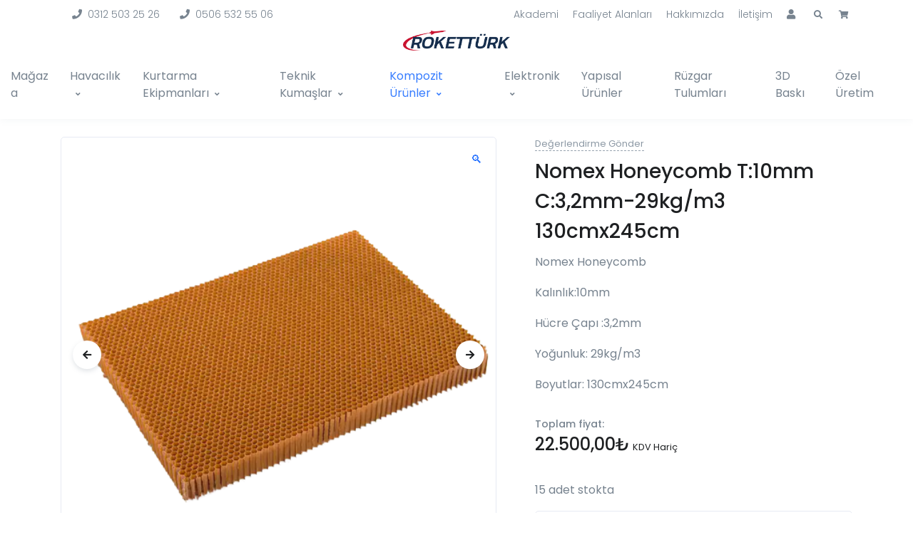

--- FILE ---
content_type: text/html; charset=UTF-8
request_url: https://rocketturk.com/kompozit-urunler/nomex-honeycomb-t10mm-c32mm-29kg-m3-130cmx245cm/
body_size: 28957
content:
<!doctype html><html
lang=tr prefix="og: https://ogp.me/ns#"><head>
 <script type="e79eff6e85824687b181f197-text/javascript">(function(w,d,s,l,i){w[l]=w[l]||[];w[l].push({'gtm.start':
new Date().getTime(),event:'gtm.js'});var f=d.getElementsByTagName(s)[0],
j=d.createElement(s),dl=l!='dataLayer'?'&l='+l:'';j.async=true;j.src=
'https://www.googletagmanager.com/gtm.js?id='+i+dl;f.parentNode.insertBefore(j,f);
})(window,document,'script','dataLayer','GTM-KFNS7ZZ');</script> <meta
charset="UTF-8"><meta
name="viewport" content="width=device-width, initial-scale=1, maximum-scale=2.0"><link rel=profile href="https://gmpg.org/xfn/11"><link
rel=pingback href=https://rocketturk.com/xmlrpc.php> <script data-cfasync=false data-no-defer=1 data-no-minify=1 data-no-optimize=1>var ewww_webp_supported=!1;function check_webp_feature(A,e){var w;e=void 0!==e?e:function(){},ewww_webp_supported?e(ewww_webp_supported):((w=new Image).onload=function(){ewww_webp_supported=0<w.width&&0<w.height,e&&e(ewww_webp_supported)},w.onerror=function(){e&&e(!1)},w.src="data:image/webp;base64,"+{alpha:"UklGRkoAAABXRUJQVlA4WAoAAAAQAAAAAAAAAAAAQUxQSAwAAAARBxAR/Q9ERP8DAABWUDggGAAAABQBAJ0BKgEAAQAAAP4AAA3AAP7mtQAAAA=="}[A])}check_webp_feature("alpha");</script><script data-cfasync=false data-no-defer=1 data-no-minify=1 data-no-optimize=1>var Arrive=function(c,w){"use strict";if(c.MutationObserver&&"undefined"!=typeof HTMLElement){var r,a=0,u=(r=HTMLElement.prototype.matches||HTMLElement.prototype.webkitMatchesSelector||HTMLElement.prototype.mozMatchesSelector||HTMLElement.prototype.msMatchesSelector,{matchesSelector:function(e,t){return e instanceof HTMLElement&&r.call(e,t)},addMethod:function(e,t,r){var a=e[t];e[t]=function(){return r.length==arguments.length?r.apply(this,arguments):"function"==typeof a?a.apply(this,arguments):void 0}},callCallbacks:function(e,t){t&&t.options.onceOnly&&1==t.firedElems.length&&(e=[e[0]]);for(var r,a=0;r=e[a];a++)r&&r.callback&&r.callback.call(r.elem,r.elem);t&&t.options.onceOnly&&1==t.firedElems.length&&t.me.unbindEventWithSelectorAndCallback.call(t.target,t.selector,t.callback)},checkChildNodesRecursively:function(e,t,r,a){for(var i,n=0;i=e[n];n++)r(i,t,a)&&a.push({callback:t.callback,elem:i}),0<i.childNodes.length&&u.checkChildNodesRecursively(i.childNodes,t,r,a)},mergeArrays:function(e,t){var r,a={};for(r in e)e.hasOwnProperty(r)&&(a[r]=e[r]);for(r in t)t.hasOwnProperty(r)&&(a[r]=t[r]);return a},toElementsArray:function(e){return e=void 0!==e&&("number"!=typeof e.length||e===c)?[e]:e}}),e=(l.prototype.addEvent=function(e,t,r,a){a={target:e,selector:t,options:r,callback:a,firedElems:[]};return this._beforeAdding&&this._beforeAdding(a),this._eventsBucket.push(a),a},l.prototype.removeEvent=function(e){for(var t,r=this._eventsBucket.length-1;t=this._eventsBucket[r];r--)e(t)&&(this._beforeRemoving&&this._beforeRemoving(t),(t=this._eventsBucket.splice(r,1))&&t.length&&(t[0].callback=null))},l.prototype.beforeAdding=function(e){this._beforeAdding=e},l.prototype.beforeRemoving=function(e){this._beforeRemoving=e},l),t=function(i,n){var o=new e,l=this,s={fireOnAttributesModification:!1};return o.beforeAdding(function(t){var e=t.target;e!==c.document&&e!==c||(e=document.getElementsByTagName("html")[0]);var r=new MutationObserver(function(e){n.call(this,e,t)}),a=i(t.options);r.observe(e,a),t.observer=r,t.me=l}),o.beforeRemoving(function(e){e.observer.disconnect()}),this.bindEvent=function(e,t,r){t=u.mergeArrays(s,t);for(var a=u.toElementsArray(this),i=0;i<a.length;i++)o.addEvent(a[i],e,t,r)},this.unbindEvent=function(){var r=u.toElementsArray(this);o.removeEvent(function(e){for(var t=0;t<r.length;t++)if(this===w||e.target===r[t])return!0;return!1})},this.unbindEventWithSelectorOrCallback=function(r){var a=u.toElementsArray(this),i=r,e="function"==typeof r?function(e){for(var t=0;t<a.length;t++)if((this===w||e.target===a[t])&&e.callback===i)return!0;return!1}:function(e){for(var t=0;t<a.length;t++)if((this===w||e.target===a[t])&&e.selector===r)return!0;return!1};o.removeEvent(e)},this.unbindEventWithSelectorAndCallback=function(r,a){var i=u.toElementsArray(this);o.removeEvent(function(e){for(var t=0;t<i.length;t++)if((this===w||e.target===i[t])&&e.selector===r&&e.callback===a)return!0;return!1})},this},i=new function(){var s={fireOnAttributesModification:!1,onceOnly:!1,existing:!1};function n(e,t,r){return!(!u.matchesSelector(e,t.selector)||(e._id===w&&(e._id=a++),-1!=t.firedElems.indexOf(e._id)))&&(t.firedElems.push(e._id),!0)}var c=(i=new t(function(e){var t={attributes:!1,childList:!0,subtree:!0};return e.fireOnAttributesModification&&(t.attributes=!0),t},function(e,i){e.forEach(function(e){var t=e.addedNodes,r=e.target,a=[];null!==t&&0<t.length?u.checkChildNodesRecursively(t,i,n,a):"attributes"===e.type&&n(r,i)&&a.push({callback:i.callback,elem:r}),u.callCallbacks(a,i)})})).bindEvent;return i.bindEvent=function(e,t,r){t=void 0===r?(r=t,s):u.mergeArrays(s,t);var a=u.toElementsArray(this);if(t.existing){for(var i=[],n=0;n<a.length;n++)for(var o=a[n].querySelectorAll(e),l=0;l<o.length;l++)i.push({callback:r,elem:o[l]});if(t.onceOnly&&i.length)return r.call(i[0].elem,i[0].elem);setTimeout(u.callCallbacks,1,i)}c.call(this,e,t,r)},i},o=new function(){var a={};function i(e,t){return u.matchesSelector(e,t.selector)}var n=(o=new t(function(){return{childList:!0,subtree:!0}},function(e,r){e.forEach(function(e){var t=e.removedNodes,e=[];null!==t&&0<t.length&&u.checkChildNodesRecursively(t,r,i,e),u.callCallbacks(e,r)})})).bindEvent;return o.bindEvent=function(e,t,r){t=void 0===r?(r=t,a):u.mergeArrays(a,t),n.call(this,e,t,r)},o};d(HTMLElement.prototype),d(NodeList.prototype),d(HTMLCollection.prototype),d(HTMLDocument.prototype),d(Window.prototype);var n={};return s(i,n,"unbindAllArrive"),s(o,n,"unbindAllLeave"),n}function l(){this._eventsBucket=[],this._beforeAdding=null,this._beforeRemoving=null}function s(e,t,r){u.addMethod(t,r,e.unbindEvent),u.addMethod(t,r,e.unbindEventWithSelectorOrCallback),u.addMethod(t,r,e.unbindEventWithSelectorAndCallback)}function d(e){e.arrive=i.bindEvent,s(i,e,"unbindArrive"),e.leave=o.bindEvent,s(o,e,"unbindLeave")}}(window,void 0),ewww_webp_supported=!1;function check_webp_feature(e,t){var r;ewww_webp_supported?t(ewww_webp_supported):((r=new Image).onload=function(){ewww_webp_supported=0<r.width&&0<r.height,t(ewww_webp_supported)},r.onerror=function(){t(!1)},r.src="data:image/webp;base64,"+{alpha:"UklGRkoAAABXRUJQVlA4WAoAAAAQAAAAAAAAAAAAQUxQSAwAAAARBxAR/Q9ERP8DAABWUDggGAAAABQBAJ0BKgEAAQAAAP4AAA3AAP7mtQAAAA==",animation:"UklGRlIAAABXRUJQVlA4WAoAAAASAAAAAAAAAAAAQU5JTQYAAAD/////AABBTk1GJgAAAAAAAAAAAAAAAAAAAGQAAABWUDhMDQAAAC8AAAAQBxAREYiI/gcA"}[e])}function ewwwLoadImages(e){if(e){for(var t=document.querySelectorAll(".batch-image img, .image-wrapper a, .ngg-pro-masonry-item a, .ngg-galleria-offscreen-seo-wrapper a"),r=0,a=t.length;r<a;r++)ewwwAttr(t[r],"data-src",t[r].getAttribute("data-webp")),ewwwAttr(t[r],"data-thumbnail",t[r].getAttribute("data-webp-thumbnail"));for(var i=document.querySelectorAll("div.woocommerce-product-gallery__image"),r=0,a=i.length;r<a;r++)ewwwAttr(i[r],"data-thumb",i[r].getAttribute("data-webp-thumb"))}for(var n=document.querySelectorAll("video"),r=0,a=n.length;r<a;r++)ewwwAttr(n[r],"poster",e?n[r].getAttribute("data-poster-webp"):n[r].getAttribute("data-poster-image"));for(var o,l=document.querySelectorAll("img.ewww_webp_lazy_load"),r=0,a=l.length;r<a;r++)e&&(ewwwAttr(l[r],"data-lazy-srcset",l[r].getAttribute("data-lazy-srcset-webp")),ewwwAttr(l[r],"data-srcset",l[r].getAttribute("data-srcset-webp")),ewwwAttr(l[r],"data-lazy-src",l[r].getAttribute("data-lazy-src-webp")),ewwwAttr(l[r],"data-src",l[r].getAttribute("data-src-webp")),ewwwAttr(l[r],"data-orig-file",l[r].getAttribute("data-webp-orig-file")),ewwwAttr(l[r],"data-medium-file",l[r].getAttribute("data-webp-medium-file")),ewwwAttr(l[r],"data-large-file",l[r].getAttribute("data-webp-large-file")),null!=(o=l[r].getAttribute("srcset"))&&!1!==o&&o.includes("R0lGOD")&&ewwwAttr(l[r],"src",l[r].getAttribute("data-lazy-src-webp"))),l[r].className=l[r].className.replace(/\bewww_webp_lazy_load\b/,"");for(var s=document.querySelectorAll(".ewww_webp"),r=0,a=s.length;r<a;r++)e?(ewwwAttr(s[r],"srcset",s[r].getAttribute("data-srcset-webp")),ewwwAttr(s[r],"src",s[r].getAttribute("data-src-webp")),ewwwAttr(s[r],"data-orig-file",s[r].getAttribute("data-webp-orig-file")),ewwwAttr(s[r],"data-medium-file",s[r].getAttribute("data-webp-medium-file")),ewwwAttr(s[r],"data-large-file",s[r].getAttribute("data-webp-large-file")),ewwwAttr(s[r],"data-large_image",s[r].getAttribute("data-webp-large_image")),ewwwAttr(s[r],"data-src",s[r].getAttribute("data-webp-src"))):(ewwwAttr(s[r],"srcset",s[r].getAttribute("data-srcset-img")),ewwwAttr(s[r],"src",s[r].getAttribute("data-src-img"))),s[r].className=s[r].className.replace(/\bewww_webp\b/,"ewww_webp_loaded");window.jQuery&&jQuery.fn.isotope&&jQuery.fn.imagesLoaded&&(jQuery(".fusion-posts-container-infinite").imagesLoaded(function(){jQuery(".fusion-posts-container-infinite").hasClass("isotope")&&jQuery(".fusion-posts-container-infinite").isotope()}),jQuery(".fusion-portfolio:not(.fusion-recent-works) .fusion-portfolio-wrapper").imagesLoaded(function(){jQuery(".fusion-portfolio:not(.fusion-recent-works) .fusion-portfolio-wrapper").isotope()}))}function ewwwWebPInit(e){ewwwLoadImages(e),ewwwNggLoadGalleries(e),document.arrive(".ewww_webp",function(){ewwwLoadImages(e)}),document.arrive(".ewww_webp_lazy_load",function(){ewwwLoadImages(e)}),document.arrive("videos",function(){ewwwLoadImages(e)}),"loading"==document.readyState?document.addEventListener("DOMContentLoaded",ewwwJSONParserInit):("undefined"!=typeof galleries&&ewwwNggParseGalleries(e),ewwwWooParseVariations(e))}function ewwwAttr(e,t,r){null!=r&&!1!==r&&e.setAttribute(t,r)}function ewwwJSONParserInit(){"undefined"!=typeof galleries&&check_webp_feature("alpha",ewwwNggParseGalleries),check_webp_feature("alpha",ewwwWooParseVariations)}function ewwwWooParseVariations(e){if(e)for(var t=document.querySelectorAll("form.variations_form"),r=0,a=t.length;r<a;r++){var i=t[r].getAttribute("data-product_variations"),n=!1;try{for(var o in i=JSON.parse(i))void 0!==i[o]&&void 0!==i[o].image&&(void 0!==i[o].image.src_webp&&(i[o].image.src=i[o].image.src_webp,n=!0),void 0!==i[o].image.srcset_webp&&(i[o].image.srcset=i[o].image.srcset_webp,n=!0),void 0!==i[o].image.full_src_webp&&(i[o].image.full_src=i[o].image.full_src_webp,n=!0),void 0!==i[o].image.gallery_thumbnail_src_webp&&(i[o].image.gallery_thumbnail_src=i[o].image.gallery_thumbnail_src_webp,n=!0),void 0!==i[o].image.thumb_src_webp&&(i[o].image.thumb_src=i[o].image.thumb_src_webp,n=!0));n&&ewwwAttr(t[r],"data-product_variations",JSON.stringify(i))}catch(e){}}}function ewwwNggParseGalleries(e){if(e)for(var t in galleries){var r=galleries[t];galleries[t].images_list=ewwwNggParseImageList(r.images_list)}}function ewwwNggLoadGalleries(e){e&&document.addEventListener("ngg.galleria.themeadded",function(e,t){window.ngg_galleria._create_backup=window.ngg_galleria.create,window.ngg_galleria.create=function(e,t){var r=$(e).data("id");return galleries["gallery_"+r].images_list=ewwwNggParseImageList(galleries["gallery_"+r].images_list),window.ngg_galleria._create_backup(e,t)}})}function ewwwNggParseImageList(e){for(var t in e){var r=e[t];if(void 0!==r["image-webp"]&&(e[t].image=r["image-webp"],delete e[t]["image-webp"]),void 0!==r["thumb-webp"]&&(e[t].thumb=r["thumb-webp"],delete e[t]["thumb-webp"]),void 0!==r.full_image_webp&&(e[t].full_image=r.full_image_webp,delete e[t].full_image_webp),void 0!==r.srcsets)for(var a in r.srcsets)nggSrcset=r.srcsets[a],void 0!==r.srcsets[a+"-webp"]&&(e[t].srcsets[a]=r.srcsets[a+"-webp"],delete e[t].srcsets[a+"-webp"]);if(void 0!==r.full_srcsets)for(var i in r.full_srcsets)nggFSrcset=r.full_srcsets[i],void 0!==r.full_srcsets[i+"-webp"]&&(e[t].full_srcsets[i]=r.full_srcsets[i+"-webp"],delete e[t].full_srcsets[i+"-webp"])}return e}check_webp_feature("alpha",ewwwWebPInit);</script> <style>img:is([sizes="auto" i], [sizes^="auto," i]) { contain-intrinsic-size: 3000px 1500px }</style><title>Nomex Honeycomb T:10mm C:3,2mm-29kg/m3 130cmx245cm - Rokettürk</title><meta
name="description" content="Nomex Honeycomb Kalınlık:10mm Hücre Çapı :3,2mm Yoğunluk: 29kg/m3 Boyutlar: 130cmx245cm"><meta
name="robots" content="follow, index, max-snippet:-1, max-video-preview:-1, max-image-preview:large"><link
rel=canonical href=https://rocketturk.com/kompozit-urunler/nomex-honeycomb-t10mm-c32mm-29kg-m3-130cmx245cm/ ><meta
property="og:locale" content="tr_TR"><meta
property="og:type" content="product"><meta
property="og:title" content="Nomex Honeycomb T:10mm C:3,2mm-29kg/m3 130cmx245cm - Rokettürk"><meta
property="og:description" content="Nomex Honeycomb Kalınlık:10mm Hücre Çapı :3,2mm Yoğunluk: 29kg/m3 Boyutlar: 130cmx245cm"><meta
property="og:url" content="https://rocketturk.com/kompozit-urunler/nomex-honeycomb-t10mm-c32mm-29kg-m3-130cmx245cm/"><meta
property="og:site_name" content="Rokettürk"><meta
property="og:updated_time" content="2025-02-19T15:16:08+03:00"><meta
property="og:image" content="https://rocketturk.com/wp-content/uploads/2023/10/resim_2023-10-19_151833016-removebg-preview.png"><meta
property="og:image:secure_url" content="https://rocketturk.com/wp-content/uploads/2023/10/resim_2023-10-19_151833016-removebg-preview.png"><meta
property="og:image:width" content="500"><meta
property="og:image:height" content="500"><meta
property="og:image:alt" content="Nomex Honeycomb T:10mm C:3,2mm-29kg/m3 130cmx245cm"><meta
property="og:image:type" content="image/png"><meta
property="product:price:amount" content="22500"><meta
property="product:price:currency" content="TRY"><meta
property="product:availability" content="instock"><meta
name="twitter:card" content="summary_large_image"><meta
name="twitter:title" content="Nomex Honeycomb T:10mm C:3,2mm-29kg/m3 130cmx245cm - Rokettürk"><meta
name="twitter:description" content="Nomex Honeycomb Kalınlık:10mm Hücre Çapı :3,2mm Yoğunluk: 29kg/m3 Boyutlar: 130cmx245cm"><meta
name="twitter:image" content="https://rocketturk.com/wp-content/uploads/2023/10/resim_2023-10-19_151833016-removebg-preview.png"><meta
name="twitter:label1" content="Fiyat"><meta
name="twitter:data1" content="22.500,00&#8378;"><meta
name="twitter:label2" content="Uygunluk"><meta
name="twitter:data2" content="15 adet stokta"> <script type=application/ld+json class=rank-math-schema>{"@context":"https://schema.org","@graph":[{"@type":"Organization","@id":"https://rocketturk.com/#organization","name":"Rokett\u00fcrk","url":"https://rocketturk.com","logo":{"@type":"ImageObject","@id":"https://rocketturk.com/#logo","url":"http://rocketturk.com/wp-content/uploads/2022/08/roketturk-logo-1.png","contentUrl":"http://rocketturk.com/wp-content/uploads/2022/08/roketturk-logo-1.png","caption":"Rokett\u00fcrk","inLanguage":"tr","width":"2005","height":"381"}},{"@type":"WebSite","@id":"https://rocketturk.com/#website","url":"https://rocketturk.com","name":"Rokett\u00fcrk","publisher":{"@id":"https://rocketturk.com/#organization"},"inLanguage":"tr"},{"@type":"ImageObject","@id":"https://rocketturk.com/wp-content/uploads/2023/10/resim_2023-10-19_151833016-removebg-preview.png","url":"https://rocketturk.com/wp-content/uploads/2023/10/resim_2023-10-19_151833016-removebg-preview.png","width":"500","height":"500","inLanguage":"tr"},{"@type":"ItemPage","@id":"https://rocketturk.com/kompozit-urunler/nomex-honeycomb-t10mm-c32mm-29kg-m3-130cmx245cm/#webpage","url":"https://rocketturk.com/kompozit-urunler/nomex-honeycomb-t10mm-c32mm-29kg-m3-130cmx245cm/","name":"Nomex Honeycomb T:10mm C:3,2mm-29kg/m3 130cmx245cm - Rokett\u00fcrk","datePublished":"2023-10-31T18:48:58+03:00","dateModified":"2025-02-19T15:16:08+03:00","isPartOf":{"@id":"https://rocketturk.com/#website"},"primaryImageOfPage":{"@id":"https://rocketturk.com/wp-content/uploads/2023/10/resim_2023-10-19_151833016-removebg-preview.png"},"inLanguage":"tr"},{"@type":"Product","name":"Nomex Honeycomb T:10mm C:3,2mm-29kg/m3 130cmx245cm - Rokett\u00fcrk","description":"Nomex Honeycomb Kal\u0131nl\u0131k:10mm H\u00fccre \u00c7ap\u0131 :3,2mm Yo\u011funluk: 29kg/m3 Boyutlar: 130cmx245cm","sku":"NC10","category":"Kompozit \u00dcr\u00fcnler","mainEntityOfPage":{"@id":"https://rocketturk.com/kompozit-urunler/nomex-honeycomb-t10mm-c32mm-29kg-m3-130cmx245cm/#webpage"},"image":[{"@type":"ImageObject","url":"https://rocketturk.com/wp-content/uploads/2023/10/resim_2023-10-19_151833016-removebg-preview.png","height":"500","width":"500"},{"@type":"ImageObject","url":"https://rocketturk.com/wp-content/uploads/2023/10/resim_2023-10-19_151741011-removebg-preview.png","height":"500","width":"500"}],"offers":{"@type":"Offer","price":"22500.00","priceCurrency":"TRY","priceValidUntil":"2027-12-31","availability":"https://schema.org/InStock","itemCondition":"NewCondition","url":"https://rocketturk.com/kompozit-urunler/nomex-honeycomb-t10mm-c32mm-29kg-m3-130cmx245cm/","seller":{"@type":"Organization","@id":"https://rocketturk.com/","name":"Rokett\u00fcrk","url":"https://rocketturk.com","logo":"http://rocketturk.com/wp-content/uploads/2022/08/roketturk-logo-1.png"},"priceSpecification":{"price":"22500","priceCurrency":"TRY","valueAddedTaxIncluded":"false"}},"@id":"https://rocketturk.com/kompozit-urunler/nomex-honeycomb-t10mm-c32mm-29kg-m3-130cmx245cm/#richSnippet"}]}</script> <link
rel=alternate type=application/rss+xml title="Rokettürk &raquo; akışı" href=https://rocketturk.com/feed/ ><link
rel=alternate type=application/rss+xml title="Rokettürk &raquo; yorum akışı" href=https://rocketturk.com/comments/feed/ ><link
id=omgf-preload-0 rel=preload href='//rocketturk.com/wp-content/uploads/omgf/front-fonts-mod-l7vmi/poppins-normal-latin-ext-300.woff2?ver=1703799677' as=font type=font/woff2 crossorigin><link
id=omgf-preload-1 rel=preload href='//rocketturk.com/wp-content/uploads/omgf/front-fonts-mod-l7vmi/poppins-normal-latin-300.woff2?ver=1703799677' as=font type=font/woff2 crossorigin><link
id=omgf-preload-2 rel=preload href='//rocketturk.com/wp-content/uploads/omgf/front-fonts-mod-l7vmi/poppins-normal-latin-ext-400.woff2?ver=1703799677' as=font type=font/woff2 crossorigin><link
id=omgf-preload-3 rel=preload href='//rocketturk.com/wp-content/uploads/omgf/front-fonts-mod-l7vmi/poppins-normal-latin-400.woff2?ver=1703799677' as=font type=font/woff2 crossorigin><link
id=omgf-preload-4 rel=preload href='//rocketturk.com/wp-content/uploads/omgf/front-fonts-mod-l7vmi/poppins-normal-latin-ext-500.woff2?ver=1703799677' as=font type=font/woff2 crossorigin><link
id=omgf-preload-5 rel=preload href='//rocketturk.com/wp-content/uploads/omgf/front-fonts-mod-l7vmi/poppins-normal-latin-500.woff2?ver=1703799677' as=font type=font/woff2 crossorigin><link
id=omgf-preload-6 rel=preload href='//rocketturk.com/wp-content/uploads/omgf/front-fonts-mod-l7vmi/poppins-normal-latin-ext-600.woff2?ver=1703799677' as=font type=font/woff2 crossorigin><link
id=omgf-preload-7 rel=preload href='//rocketturk.com/wp-content/uploads/omgf/front-fonts-mod-l7vmi/poppins-normal-latin-600.woff2?ver=1703799677' as=font type=font/woff2 crossorigin><link
rel=stylesheet href=https://rocketturk.com/wp-content/cache/minify/a5ff7.css media=all><style id=wp-block-library-theme-inline-css>.wp-block-audio :where(figcaption){color:#555;font-size:13px;text-align:center}.is-dark-theme .wp-block-audio :where(figcaption){color:#ffffffa6}.wp-block-audio{margin:0 0 1em}.wp-block-code{border:1px solid #ccc;border-radius:4px;font-family:Menlo,Consolas,monaco,monospace;padding:.8em 1em}.wp-block-embed :where(figcaption){color:#555;font-size:13px;text-align:center}.is-dark-theme .wp-block-embed :where(figcaption){color:#ffffffa6}.wp-block-embed{margin:0 0 1em}.blocks-gallery-caption{color:#555;font-size:13px;text-align:center}.is-dark-theme .blocks-gallery-caption{color:#ffffffa6}:root :where(.wp-block-image figcaption){color:#555;font-size:13px;text-align:center}.is-dark-theme :root :where(.wp-block-image figcaption){color:#ffffffa6}.wp-block-image{margin:0 0 1em}.wp-block-pullquote{border-bottom:4px solid;border-top:4px solid;color:currentColor;margin-bottom:1.75em}.wp-block-pullquote cite,.wp-block-pullquote footer,.wp-block-pullquote__citation{color:currentColor;font-size:.8125em;font-style:normal;text-transform:uppercase}.wp-block-quote{border-left:.25em solid;margin:0 0 1.75em;padding-left:1em}.wp-block-quote cite,.wp-block-quote footer{color:currentColor;font-size:.8125em;font-style:normal;position:relative}.wp-block-quote:where(.has-text-align-right){border-left:none;border-right:.25em solid;padding-left:0;padding-right:1em}.wp-block-quote:where(.has-text-align-center){border:none;padding-left:0}.wp-block-quote.is-large,.wp-block-quote.is-style-large,.wp-block-quote:where(.is-style-plain){border:none}.wp-block-search .wp-block-search__label{font-weight:700}.wp-block-search__button{border:1px solid #ccc;padding:.375em .625em}:where(.wp-block-group.has-background){padding:1.25em 2.375em}.wp-block-separator.has-css-opacity{opacity:.4}.wp-block-separator{border:none;border-bottom:2px solid;margin-left:auto;margin-right:auto}.wp-block-separator.has-alpha-channel-opacity{opacity:1}.wp-block-separator:not(.is-style-wide):not(.is-style-dots){width:100px}.wp-block-separator.has-background:not(.is-style-dots){border-bottom:none;height:1px}.wp-block-separator.has-background:not(.is-style-wide):not(.is-style-dots){height:2px}.wp-block-table{margin:0 0 1em}.wp-block-table td,.wp-block-table th{word-break:normal}.wp-block-table :where(figcaption){color:#555;font-size:13px;text-align:center}.is-dark-theme .wp-block-table :where(figcaption){color:#ffffffa6}.wp-block-video :where(figcaption){color:#555;font-size:13px;text-align:center}.is-dark-theme .wp-block-video :where(figcaption){color:#ffffffa6}.wp-block-video{margin:0 0 1em}:root :where(.wp-block-template-part.has-background){margin-bottom:0;margin-top:0;padding:1.25em 2.375em}</style><style id=classic-theme-styles-inline-css>/*! This file is auto-generated */
.wp-block-button__link{color:#fff;background-color:#32373c;border-radius:9999px;box-shadow:none;text-decoration:none;padding:calc(.667em + 2px) calc(1.333em + 2px);font-size:1.125em}.wp-block-file__button{background:#32373c;color:#fff;text-decoration:none}</style><style id=safe-svg-svg-icon-style-inline-css>.safe-svg-cover{text-align:center}.safe-svg-cover .safe-svg-inside{display:inline-block;max-width:100%}.safe-svg-cover svg{height:100%;max-height:100%;max-width:100%;width:100%}</style><link
rel=stylesheet href=https://rocketturk.com/wp-content/cache/minify/953b6.css media=all><style id=global-styles-inline-css>/*<![CDATA[*/:root{--wp--preset--aspect-ratio--square: 1;--wp--preset--aspect-ratio--4-3: 4/3;--wp--preset--aspect-ratio--3-4: 3/4;--wp--preset--aspect-ratio--3-2: 3/2;--wp--preset--aspect-ratio--2-3: 2/3;--wp--preset--aspect-ratio--16-9: 16/9;--wp--preset--aspect-ratio--9-16: 9/16;--wp--preset--color--black: #000000;--wp--preset--color--cyan-bluish-gray: #abb8c3;--wp--preset--color--white: #fff;--wp--preset--color--pale-pink: #f78da7;--wp--preset--color--vivid-red: #cf2e2e;--wp--preset--color--luminous-vivid-orange: #ff6900;--wp--preset--color--luminous-vivid-amber: #fcb900;--wp--preset--color--light-green-cyan: #7bdcb5;--wp--preset--color--vivid-green-cyan: #00d084;--wp--preset--color--pale-cyan-blue: #8ed1fc;--wp--preset--color--vivid-cyan-blue: #0693e3;--wp--preset--color--vivid-purple: #9b51e0;--wp--preset--color--primary: #377dff;--wp--preset--color--secondary: #77838f;--wp--preset--color--success: #00c9a7;--wp--preset--color--danger: #de4437;--wp--preset--color--warning: #ffc107;--wp--preset--color--info: #00dffc;--wp--preset--color--dark: #1e2022;--wp--preset--color--light: #f8f9fa;--wp--preset--color--indigo: #2d1582;--wp--preset--gradient--vivid-cyan-blue-to-vivid-purple: linear-gradient(135deg,rgba(6,147,227,1) 0%,rgb(155,81,224) 100%);--wp--preset--gradient--light-green-cyan-to-vivid-green-cyan: linear-gradient(135deg,rgb(122,220,180) 0%,rgb(0,208,130) 100%);--wp--preset--gradient--luminous-vivid-amber-to-luminous-vivid-orange: linear-gradient(135deg,rgba(252,185,0,1) 0%,rgba(255,105,0,1) 100%);--wp--preset--gradient--luminous-vivid-orange-to-vivid-red: linear-gradient(135deg,rgba(255,105,0,1) 0%,rgb(207,46,46) 100%);--wp--preset--gradient--very-light-gray-to-cyan-bluish-gray: linear-gradient(135deg,rgb(238,238,238) 0%,rgb(169,184,195) 100%);--wp--preset--gradient--cool-to-warm-spectrum: linear-gradient(135deg,rgb(74,234,220) 0%,rgb(151,120,209) 20%,rgb(207,42,186) 40%,rgb(238,44,130) 60%,rgb(251,105,98) 80%,rgb(254,248,76) 100%);--wp--preset--gradient--blush-light-purple: linear-gradient(135deg,rgb(255,206,236) 0%,rgb(152,150,240) 100%);--wp--preset--gradient--blush-bordeaux: linear-gradient(135deg,rgb(254,205,165) 0%,rgb(254,45,45) 50%,rgb(107,0,62) 100%);--wp--preset--gradient--luminous-dusk: linear-gradient(135deg,rgb(255,203,112) 0%,rgb(199,81,192) 50%,rgb(65,88,208) 100%);--wp--preset--gradient--pale-ocean: linear-gradient(135deg,rgb(255,245,203) 0%,rgb(182,227,212) 50%,rgb(51,167,181) 100%);--wp--preset--gradient--electric-grass: linear-gradient(135deg,rgb(202,248,128) 0%,rgb(113,206,126) 100%);--wp--preset--gradient--midnight: linear-gradient(135deg,rgb(2,3,129) 0%,rgb(40,116,252) 100%);--wp--preset--font-size--small: 13px;--wp--preset--font-size--medium: 20px;--wp--preset--font-size--large: 36px;--wp--preset--font-size--x-large: 42px;--wp--preset--spacing--20: 0.44rem;--wp--preset--spacing--30: 0.67rem;--wp--preset--spacing--40: 1rem;--wp--preset--spacing--50: 1.5rem;--wp--preset--spacing--60: 2.25rem;--wp--preset--spacing--70: 3.38rem;--wp--preset--spacing--80: 5.06rem;--wp--preset--shadow--natural: 6px 6px 9px rgba(0, 0, 0, 0.2);--wp--preset--shadow--deep: 12px 12px 50px rgba(0, 0, 0, 0.4);--wp--preset--shadow--sharp: 6px 6px 0px rgba(0, 0, 0, 0.2);--wp--preset--shadow--outlined: 6px 6px 0px -3px rgba(255, 255, 255, 1), 6px 6px rgba(0, 0, 0, 1);--wp--preset--shadow--crisp: 6px 6px 0px rgba(0, 0, 0, 1);}:where(.is-layout-flex){gap: 0.5em;}:where(.is-layout-grid){gap: 0.5em;}body .is-layout-flex{display: flex;}.is-layout-flex{flex-wrap: wrap;align-items: center;}.is-layout-flex > :is(*, div){margin: 0;}body .is-layout-grid{display: grid;}.is-layout-grid > :is(*, div){margin: 0;}:where(.wp-block-columns.is-layout-flex){gap: 2em;}:where(.wp-block-columns.is-layout-grid){gap: 2em;}:where(.wp-block-post-template.is-layout-flex){gap: 1.25em;}:where(.wp-block-post-template.is-layout-grid){gap: 1.25em;}.has-black-color{color: var(--wp--preset--color--black) !important;}.has-cyan-bluish-gray-color{color: var(--wp--preset--color--cyan-bluish-gray) !important;}.has-white-color{color: var(--wp--preset--color--white) !important;}.has-pale-pink-color{color: var(--wp--preset--color--pale-pink) !important;}.has-vivid-red-color{color: var(--wp--preset--color--vivid-red) !important;}.has-luminous-vivid-orange-color{color: var(--wp--preset--color--luminous-vivid-orange) !important;}.has-luminous-vivid-amber-color{color: var(--wp--preset--color--luminous-vivid-amber) !important;}.has-light-green-cyan-color{color: var(--wp--preset--color--light-green-cyan) !important;}.has-vivid-green-cyan-color{color: var(--wp--preset--color--vivid-green-cyan) !important;}.has-pale-cyan-blue-color{color: var(--wp--preset--color--pale-cyan-blue) !important;}.has-vivid-cyan-blue-color{color: var(--wp--preset--color--vivid-cyan-blue) !important;}.has-vivid-purple-color{color: var(--wp--preset--color--vivid-purple) !important;}.has-black-background-color{background-color: var(--wp--preset--color--black) !important;}.has-cyan-bluish-gray-background-color{background-color: var(--wp--preset--color--cyan-bluish-gray) !important;}.has-white-background-color{background-color: var(--wp--preset--color--white) !important;}.has-pale-pink-background-color{background-color: var(--wp--preset--color--pale-pink) !important;}.has-vivid-red-background-color{background-color: var(--wp--preset--color--vivid-red) !important;}.has-luminous-vivid-orange-background-color{background-color: var(--wp--preset--color--luminous-vivid-orange) !important;}.has-luminous-vivid-amber-background-color{background-color: var(--wp--preset--color--luminous-vivid-amber) !important;}.has-light-green-cyan-background-color{background-color: var(--wp--preset--color--light-green-cyan) !important;}.has-vivid-green-cyan-background-color{background-color: var(--wp--preset--color--vivid-green-cyan) !important;}.has-pale-cyan-blue-background-color{background-color: var(--wp--preset--color--pale-cyan-blue) !important;}.has-vivid-cyan-blue-background-color{background-color: var(--wp--preset--color--vivid-cyan-blue) !important;}.has-vivid-purple-background-color{background-color: var(--wp--preset--color--vivid-purple) !important;}.has-black-border-color{border-color: var(--wp--preset--color--black) !important;}.has-cyan-bluish-gray-border-color{border-color: var(--wp--preset--color--cyan-bluish-gray) !important;}.has-white-border-color{border-color: var(--wp--preset--color--white) !important;}.has-pale-pink-border-color{border-color: var(--wp--preset--color--pale-pink) !important;}.has-vivid-red-border-color{border-color: var(--wp--preset--color--vivid-red) !important;}.has-luminous-vivid-orange-border-color{border-color: var(--wp--preset--color--luminous-vivid-orange) !important;}.has-luminous-vivid-amber-border-color{border-color: var(--wp--preset--color--luminous-vivid-amber) !important;}.has-light-green-cyan-border-color{border-color: var(--wp--preset--color--light-green-cyan) !important;}.has-vivid-green-cyan-border-color{border-color: var(--wp--preset--color--vivid-green-cyan) !important;}.has-pale-cyan-blue-border-color{border-color: var(--wp--preset--color--pale-cyan-blue) !important;}.has-vivid-cyan-blue-border-color{border-color: var(--wp--preset--color--vivid-cyan-blue) !important;}.has-vivid-purple-border-color{border-color: var(--wp--preset--color--vivid-purple) !important;}.has-vivid-cyan-blue-to-vivid-purple-gradient-background{background: var(--wp--preset--gradient--vivid-cyan-blue-to-vivid-purple) !important;}.has-light-green-cyan-to-vivid-green-cyan-gradient-background{background: var(--wp--preset--gradient--light-green-cyan-to-vivid-green-cyan) !important;}.has-luminous-vivid-amber-to-luminous-vivid-orange-gradient-background{background: var(--wp--preset--gradient--luminous-vivid-amber-to-luminous-vivid-orange) !important;}.has-luminous-vivid-orange-to-vivid-red-gradient-background{background: var(--wp--preset--gradient--luminous-vivid-orange-to-vivid-red) !important;}.has-very-light-gray-to-cyan-bluish-gray-gradient-background{background: var(--wp--preset--gradient--very-light-gray-to-cyan-bluish-gray) !important;}.has-cool-to-warm-spectrum-gradient-background{background: var(--wp--preset--gradient--cool-to-warm-spectrum) !important;}.has-blush-light-purple-gradient-background{background: var(--wp--preset--gradient--blush-light-purple) !important;}.has-blush-bordeaux-gradient-background{background: var(--wp--preset--gradient--blush-bordeaux) !important;}.has-luminous-dusk-gradient-background{background: var(--wp--preset--gradient--luminous-dusk) !important;}.has-pale-ocean-gradient-background{background: var(--wp--preset--gradient--pale-ocean) !important;}.has-electric-grass-gradient-background{background: var(--wp--preset--gradient--electric-grass) !important;}.has-midnight-gradient-background{background: var(--wp--preset--gradient--midnight) !important;}.has-small-font-size{font-size: var(--wp--preset--font-size--small) !important;}.has-medium-font-size{font-size: var(--wp--preset--font-size--medium) !important;}.has-large-font-size{font-size: var(--wp--preset--font-size--large) !important;}.has-x-large-font-size{font-size: var(--wp--preset--font-size--x-large) !important;}
:where(.wp-block-post-template.is-layout-flex){gap: 1.25em;}:where(.wp-block-post-template.is-layout-grid){gap: 1.25em;}
:where(.wp-block-columns.is-layout-flex){gap: 2em;}:where(.wp-block-columns.is-layout-grid){gap: 2em;}
:root :where(.wp-block-pullquote){font-size: 1.5em;line-height: 1.6;}/*]]>*/</style><link
rel=stylesheet href=https://rocketturk.com/wp-content/cache/minify/2a78d.css media=all><style id=woocommerce-inline-inline-css>.woocommerce form .form-row .required { visibility: visible; }</style><link
rel=stylesheet href=https://rocketturk.com/wp-content/cache/minify/c54d0.css media=all><style id=front-style-inline-css>/*<![CDATA[*/a,
.site-footer.site-footer__default .product-categories .cat-item-link:hover,
.site-footer .widget ul:not(.widget_recent_entries):not(.widget_recent_comments):not(.wp-tag-cloud):not(.social-icon-menu) .active > .woocommerce-widget-layered-nav-list__item, 
.blog-sidebar .widget_meta ul .site-footer .widget .active > .woocommerce-widget-layered-nav-list__item,
.site-footer .widget .blog-sidebar .widget_meta ul .active > .woocommerce-widget-layered-nav-list__item, 
.page-template-template-terms-conditions .list-group ul .site-footer .widget .active > .woocommerce-widget-layered-nav-list__item, 
.site-footer .widget .page-template-template-terms-conditions .list-group ul .active > .woocommerce-widget-layered-nav-list__item, 
.site-footer .widget .blog-sidebar .widget_meta ul:not(.widget_recent_entries):not(.widget_recent_comments):not(.wp-tag-cloud):not(.social-icon-menu) li .active > a, 
.blog-sidebar .widget .widget_meta ul:not(.widget_recent_entries):not(.widget_recent_comments):not(.wp-tag-cloud):not(.social-icon-menu) li .active > a, 
.blog-sidebar .widget_meta .widget ul:not(.widget_recent_entries):not(.widget_recent_comments):not(.wp-tag-cloud):not(.social-icon-menu) li .active > a, 
.blog-sidebar .widget_meta ul li .active > a, 
.site-footer .widget ul:not(.widget_recent_entries):not(.widget_recent_comments):not(.wp-tag-cloud):not(.social-icon-menu) .active > .list-group-item, 
.blog-sidebar .widget ul:not(.widget_recent_entries):not(.widget_recent_comments):not(.wp-tag-cloud):not(.social-icon-menu) .active > .list-group-item, 
.blog-sidebar .widget_meta ul .active > .list-group-item, 
.page-template-template-terms-conditions .list-group ul .active > .list-group-item, 
.site-footer .widget ul:not(.widget_recent_entries):not(.widget_recent_comments):not(.wp-tag-cloud):not(.social-icon-menu) .wp-block-categories-list .active > a, 
.wp-block-categories-list .site-footer .widget ul:not(.widget_recent_entries):not(.widget_recent_comments):not(.wp-tag-cloud):not(.social-icon-menu) .active > a, 
.blog-sidebar .widget ul:not(.widget_recent_entries):not(.widget_recent_comments):not(.wp-tag-cloud):not(.social-icon-menu) .wp-block-categories-list .active > a, 
.wp-block-categories-list .blog-sidebar .widget ul:not(.widget_recent_entries):not(.widget_recent_comments):not(.wp-tag-cloud):not(.social-icon-menu) .active > a,
.blog-sidebar .widget_meta ul .wp-block-categories-list .active > a, 
.wp-block-categories-list .blog-sidebar .widget_meta ul .active > a, 
.page-template-template-terms-conditions .list-group ul .wp-block-categories-list .active > a, 
.wp-block-categories-list .page-template-template-terms-conditions .list-group ul .active > a,
.front-user-account-menu-sidebar li a.active,
.front-user-account-menu-sidebar li a:hover,
.front-user-account-menu-sidebar li a.active span,
.front-user-account-menu-sidebar li a:hover span,
.front-wpjm-pages .bootstrap-select > .bs-placeholder:not(:hover),
.front-wpjmr-pages .bootstrap-select > .bs-placeholder:not(:hover),
.mas-wpjmc-pages .bootstrap-select > .bs-placeholder:not(:hover),
.job-manager-alert-pages .bootstrap-select > .bs-placeholder:not(:hover),
.u-header-collapse__nav-link.active, 
.u-header-collapse__submenu-nav-link.active,
.u-header__navbar-brand-text, 
.u-header__navbar-brand-text:focus, 
.u-header__navbar-brand-text:hover,
.site-footer .widget ul:not(.widget_recent_entries):not(.widget_recent_comments):not(.wp-tag-cloud):not(.social-icon-menu) .active.woocommerce-widget-layered-nav-list__item,
.site-footer .widget .blog-sidebar .widget_meta ul:not(.widget_recent_entries):not(.widget_recent_comments):not(.wp-tag-cloud):not(.social-icon-menu) li a.active,
blog-sidebar .widget_meta .site-footer .widget ul:not(.widget_recent_entries):not(.widget_recent_comments):not(.wp-tag-cloud):not(.social-icon-menu) li a.active,
site-footer .widget ul:not(.widget_recent_entries):not(.widget_recent_comments):not(.wp-tag-cloud):not(.social-icon-menu) .list-group-item.active,
site-footer .widget ul:not(.widget_recent_entries):not(.widget_recent_comments):not(.wp-tag-cloud):not(.social-icon-menu) .wp-block-categories-list a.active,
.wp-block-categories-list .site-footer .widget ul:not(.widget_recent_entries):not(.widget_recent_comments):not(.wp-tag-cloud):not(.social-icon-menu) a.active,
.site-footer .widget ul:not(.widget_recent_entries):not(.widget_recent_comments):not(.wp-tag-cloud):not(.social-icon-menu) .wp-block-categories__list a.active,
.wp-block-categories__list .site-footer .widget ul:not(.widget_recent_entries):not(.widget_recent_comments):not(.wp-tag-cloud):not(.social-icon-menu) a.active,
.site-footer.site-footer__primary.style-v5 .footer-primary-menu .widget .active.woocommerce-widget-layered-nav-list__item, 
.site-footer.site-footer__primary.style-v5 .widget .footer-primary-menu .active.woocommerce-widget-layered-nav-list__item, 
.site-footer.site-footer__primary.style-v5 .footer-primary-menu .blog-sidebar .widget_meta ul li a.active, 
.blog-sidebar .widget_meta ul li .site-footer.site-footer__primary.style-v5 .footer-primary-menu a.active, 
.site-footer.site-footer__primary.style-v5 .footer-primary-menu .list-group-item.active, 
.site-footer.site-footer__primary.style-v5 .footer-primary-menu .wp-block-categories-list a.active, 
.wp-block-categories-list .site-footer.site-footer__primary.style-v5 .footer-primary-menu a.active, 
.site-footer.site-footer__primary.style-v5 .footer-primary-menu .wp-block-categories__list a.active, 
.wp-block-categories__list .site-footer.site-footer__primary.style-v5 .footer-primary-menu a.active, 
.blog-sidebar .site-footer .widget ul:not(.widget_recent_entries):not(.widget_recent_comments):not(.wp-tag-cloud):not(.social-icon-menu) .active.woocommerce-widget-layered-nav-list__item, 
.site-footer .blog-sidebar .widget ul:not(.widget_recent_entries):not(.widget_recent_comments):not(.wp-tag-cloud):not(.social-icon-menu) .active.woocommerce-widget-layered-nav-list__item, 
.blog-sidebar .widget .widget_meta ul:not(.widget_recent_entries):not(.widget_recent_comments):not(.wp-tag-cloud):not(.social-icon-menu) li a.active, 
.blog-sidebar .widget_meta .widget ul:not(.widget_recent_entries):not(.widget_recent_comments):not(.wp-tag-cloud):not(.social-icon-menu) li a.active, 
.blog-sidebar .widget ul:not(.widget_recent_entries):not(.widget_recent_comments):not(.wp-tag-cloud):not(.social-icon-menu) .list-group-item.active, 
.blog-sidebar .widget ul:not(.widget_recent_entries):not(.widget_recent_comments):not(.wp-tag-cloud):not(.social-icon-menu) .wp-block-categories-list a.active, 
.wp-block-categories-list .blog-sidebar .widget ul:not(.widget_recent_entries):not(.widget_recent_comments):not(.wp-tag-cloud):not(.social-icon-menu) a.active, 
.blog-sidebar .widget ul:not(.widget_recent_entries):not(.widget_recent_comments):not(.wp-tag-cloud):not(.social-icon-menu) .wp-block-categories__list a.active, 
.wp-block-categories__list .blog-sidebar .widget ul:not(.widget_recent_entries):not(.widget_recent_comments):not(.wp-tag-cloud):not(.social-icon-menu) a.active, 
.blog-sidebar .widget_meta ul .site-footer .widget .active.woocommerce-widget-layered-nav-list__item, 
.site-footer .widget .blog-sidebar .widget_meta ul .active.woocommerce-widget-layered-nav-list__item, 
.blog-sidebar .widget_meta ul li a.active, .blog-sidebar .widget_meta ul .list-group-item.active, 
.blog-sidebar .widget_meta ul .wp-block-categories-list a.active, 
.wp-block-categories-list .blog-sidebar .widget_meta ul a.active, 
.blog-sidebar .widget_meta ul .wp-block-categories__list a.active, 
.wp-block-categories__list .blog-sidebar .widget_meta ul a.active,
.single-product .flex-direction-nav .flex-prev:hover,
.single-product .flex-direction-nav .flex-next:hover,
.single-product .flex-direction-nav .flex-prev,
.single-product .flex-direction-nav .flex-next,
.wpjm-pagination .page-numbers:hover,
.wpjmr-pagination .page-numbers:hover, 
.mas-wpjmc-pagination ul .page-numbers:hover,
.btn-outline-primary, 
.wp-block-button.is-style-outline .wp-block-button__link,
h1 > a:hover,
h2 > a:hover,
h3 > a:hover, 
h4 > a:hover, 
h5 > a:hover, 
h6 > a:hover, 
.h1 > a:hover, 
.h2 > a:hover, 
.h3 > a:hover, 
.h4 > a:hover, 
.h5 > a:hover, 
.page-template-template-terms-conditions #content h2 > a:hover, 
.page-template-template-terms-conditions #content h3 > a:hover, 
.page-template-template-privacy-policy #content h2 > a:hover, 
.page-template-template-privacy-policy #content h3 > a:hover, 
.h6 > a:hover, .comment-list .comment-reply-title a > a:hover, 
.pingback .url > a:hover, .trackback .url > a:hover, 
.blog-sidebar .wp-block-latest-posts > li a > a:hover, 
.blog-sidebar .wp-block-latest-comments > li a > a:hover, 
.blog-sidebar #recentcomments > li a > a:hover, 
.blog-sidebar .widget_recent_entries .widget__title + ul > li a > a:hover, 
.blog-sidebar .widget_rss li .rsswidget > a:hover, 
.page-template-template-terms-conditions #content h4 > a:hover, 
.page-template-template-privacy-policy #content h4 > a:hover,
.link__icon,
.site-footer .widget ul:not(.widget_recent_entries):not(.widget_recent_comments):not(.wp-tag-cloud):not(.social-icon-menu) a:hover, 
.site-footer .widget .woocommerce-widget-layered-nav-list__item:hover, 
.blog-sidebar .widget ul:not(.widget_recent_entries):not(.widget_recent_comments):not(.wp-tag-cloud):not(.social-icon-menu) a:hover, 
.site-footer.site-footer__primary.style-v5 .footer-social-menu li a:hover, 
.blog-sidebar .widget_meta ul li a:hover, .site-footer .widget ul:not(.widget_recent_entries):not(.widget_recent_comments):not(.wp-tag-cloud):not(.social-icon-menu) a:focus, 
.site-footer .widget .woocommerce-widget-layered-nav-list__item:focus, 
.blog-sidebar .widget ul:not(.widget_recent_entries):not(.widget_recent_comments):not(.wp-tag-cloud):not(.social-icon-menu) a:focus, 
.site-footer.site-footer__primary.style-v5 .footer-social-menu li a:focus, 
.blog-sidebar .widget_meta ul li a:focus,
.u-header__nav-item:hover .u-header__nav-link, 
.u-header__nav-item:focus .u-header__nav-link,
.u-header .active > .u-header__nav-link,
.u-header__product-banner-title,
.btn.btn-soft-primary,
.btn-soft-primary,
.list-group-item-action:hover,
.wp-block-categories-list a:hover, 
.wp-block-categories__list a:hover, 
.list-group-item-action:focus, 
.wp-block-categories-list a:focus, 
.wp-block-categories__list a:focus,
.u-slick__arrow:not(.u-slick__arrow--flat-white):not(:hover),
.btn-custom-toggle-primary:hover,
.u-header__promo-link:hover .u-header__promo-title,
.u-sidebar--account__toggle-bg:hover .u-sidebar--account__toggle-text,
.u-media-player:hover .u-media-player__icon:not(.u-media-player__icon--success), 
.u-media-player:focus .u-media-player__icon:not(.u-media-player__icon--success),
.u-go-to-ver-arrow,
.u-cubeportfolio .u-cubeportfolio__item.cbp-filter-item-active,
.card-btn-arrow,
.nav-box .nav-link.active,
.nav-white .nav-link.active,
.nav-classic .nav-link.active,
.nav-classic .nav-link:hover,
.page-link:hover, 
ul.page-numbers > li > a:hover, 
ul.page-numbers > li > span:hover,
.u-header__sub-menu .active > .u-header__sub-menu-nav-link,
.card-text-dark:hover,
.u-slick__arrow--flat-white:hover,
.shop-hero-slider .js-slide .yith-wcwl-add-to-wishlist .yith-wcwl-wishlistaddedbrowse a, 
.shop-hero-slider .js-slide .yith-wcwl-add-to-wishlist .yith-wcwl-wishlistexistsbrowse a, 
.shop-hero-slider .js-slide .yith-wcwl-add-to-wishlist a.add_to_wishlist,
.shop-hero-slider .js-slide .yith-wcwl-add-to-wishlist .yith-wcwl-wishlistaddedbrowse a span.icon:before, 
.shop-hero-slider .js-slide .yith-wcwl-add-to-wishlist .yith-wcwl-wishlistexistsbrowse a span.icon:before, 
.shop-hero-slider .js-slide .yith-wcwl-add-to-wishlist a.add_to_wishlist span.icon:before,
.btn-soft-primary[href].disabled, .btn-soft-primary[href]:disabled, 
.btn-soft-primary[type].disabled, .btn-soft-primary[type]:disabled,
.shop-sidebar .widget.woocommerce-widget-layered-nav .maxlist-more .link:not(:hover),
.u-slick--pagination-interactive .slick-center .u-slick--pagination-interactive__title,
.u-go-to-modern,
.site-footer__default.style-v2 .social-icon-menu a:not(:hover),
.dropdown-item:hover,
.u-sidebar--account__list-link.active,
.u-sidebar--account__list-link:hover,
.u-sidebar--account__list-link.active .u-sidebar--account__list-icon, 
.u-sidebar--account__list-link:hover .u-sidebar--account__list-icon,
.brand-primary, 
.brand-primary:focus, 
.brand-primary:hover,
.dropdown-item.active,
.list-group .active > .list-group-item, 
.list-group .wp-block-categories-list .active > a, 
.wp-block-categories-list .list-group .active > a,
.list-group .wp-block-categories__list .active > a, 
.wp-block-categories__list .list-group .active > a,
.shop-hero-slider .js-slide .yith-wcwl-add-to-wishlist i.yith-wcwl-icon,
.has-primary-color {
    color: #377dff;
}

.text-primary, 
.site-footer.site-footer__primary .widget_tag_cloud .tag-cloud-link, 
.site-footer.footer-default-v10 .footer-primary-menu li a:hover, 
.page-template-template-privacy-policy #content h2, 
.page-template-template-privacy-policy #content h3, 
.page-template-template-privacy-policy #content h4, 
.page-template-template-privacy-policy #content h5, 
.page-template-template-privacy-policy #content h6,
a.text-primary:hover, 
.site-footer.site-footer__primary .widget_tag_cloud a.tag-cloud-link:hover, 
.site-footer.footer-default-v10 .footer-primary-menu li a:hover, 
a.text-primary:focus, 
.site-footer.site-footer__primary .widget_tag_cloud a.tag-cloud-link:focus, 
.site-footer.footer-default-v10 .footer-primary-menu li a:focus:hover,
.hero-fancybox .u-media-player__icon--bg-primary {
    color: #377dff !important;
}

a:hover,
.btn-link:hover,
.single-product .product_meta a:hover {
    color: #2758b3;
}

table.wishlist_table .product-name a:hover,
.header-nav-menu-block li a:hover,
.hero-form-6 .small span a:hover,
.hero-form-7 .small span a:hover,
.header-nav-menu-block li a:hover {
    color: #2758b3 !important;
}

.u-hero-v1__last-next {
    color: #214b99;
}

ul.page-numbers > li > a.current,
ul.page-numbers > li > span.current,
.hp-listing-dashboard .hp-pagination .page-numbers.current,
.demo_store,
.badge-primary,
.bg-primary,
.btn-primary,
.btn-outline-primary:hover, 
.wp-block-button.is-style-outline .wp-block-button__link:hover,
.footer-button-link a:not(:hover), input:not(:hover)[type="submit"], 
.wp-block-file__button:not(:hover), 
.wp-block-button:not(.is-style-outline) .wp-block-button__link:not(:hover), 
.widget.widget_price_filter button:not(:hover), 
.widget.widget_layered_nav button:not(:hover), 
.shop-sidebar .widget.widget_search .search-submit:not(:hover), 
.shop-sidebar .widget.woocommerce.widget_product_search button:not(:hover)[type="submit"], 
.subscribe-form.wpforms-container .wpforms-submit-container button.btn-primary:not(:hover)[type=submit], 
div.wpforms-container-full.subscribe-form .wpforms-form button.btn-primary:not(:hover)[type=submit], 
.contact-form.wpforms-container .wpforms-submit-container button.btn-primary:not(:hover)[type=submit], 
div.wpforms-container-full.contact-form .wpforms-form button.btn-primary:not(:hover)[type=submit],
.widget_price_filter .ui-slider .ui-slider-range,
.front_widget_price_filter .u-range-slider .ui-slider-range,
.footer-button-link a:hover, 
input:hover[type="submit"], 
.wp-block-file__button:hover, 
.wp-block-button:not(.is-style-outline) .wp-block-button__link:hover, 
.widget.widget_price_filter button:hover, 
.widget.widget_layered_nav button:hover, 
.shop-sidebar .widget.widget_search .search-submit:hover, 
.shop-sidebar .widget.woocommerce.widget_product_search button:hover[type="submit"], 
.subscribe-form.wpforms-container .wpforms-submit-container button.btn-primary:hover[type=submit], 
div.wpforms-container-full.subscribe-form .wpforms-form button.btn-primary:hover[type=submit], 
.contact-form.wpforms-container .wpforms-submit-container button.btn-primary:hover[type=submit], 
div.wpforms-container-full.contact-form .wpforms-form button.btn-primary:hover[type=submit],
.btn-primary:hover,
.btn-soft-primary[href]:hover, 
.btn-soft-primary[href]:focus, 
.btn-soft-primary[href]:active, 
.btn-soft-primary[href].active, 
.btn-soft-primary[type]:hover, 
.btn-soft-primary[type]:focus, 
.btn-soft-primary[type]:active, 
.btn-soft-primary[type].active,
.u-slick__arrow:not(.u-slick__arrow--flat-white):hover,
.u-slick__pagination li span,
.btn-custom-toggle-primary:not(:disabled):not(.disabled):active, 
.btn-custom-toggle-primary:not(:disabled):not(.disabled).active, 
.btn-custom-toggle-primary:not(:disabled):not(.disabled):active, 
.btn-custom-toggle-primary:not(:disabled):not(.disabled).active,
.u-go-to,
.u-slick__arrow-classic:hover,
.u-media-viewer__icon,
.btn-outline-primary:not(:disabled):not(.disabled):active, 
.wp-block-button.is-style-outline .wp-block-button__link:not(:disabled):not(.disabled):active, 
.btn-outline-primary:not(:disabled):not(.disabled).active, 
.wp-block-button.is-style-outline .wp-block-button__link:not(:disabled):not(.disabled).active, 
.show > .btn-outline-primary.dropdown-toggle, 
.wp-block-button.is-style-outline .show > .dropdown-toggle.wp-block-button__link,
.contact-form.wpforms-container .wpforms-field-checkbox li.wpforms-selected label:before, 
div.wpforms-container-full.contact-form .wpforms-field-checkbox li.wpforms-selected label:before, 
.subscribe-form.wpforms-container .wpforms-field-checkbox li.wpforms-selected label:before, 
div.wpforms-container-full.subscribe-form .wpforms-field-checkbox li.wpforms-selected label:before,
.contact-form.wpforms-container .wpforms-field-radio li.wpforms-selected label:before, 
div.wpforms-container-full.contact-form .wpforms-field-radio li.wpforms-selected label:before, 
.subscribe-form.wpforms-container .wpforms-field-radio li.wpforms-selected label:before, 
div.wpforms-container-full.subscribe-form .wpforms-field-radio li.wpforms-selected label:before,
.page-item.active .page-link, ul.page-numbers > li.active .page-link, 
.page-item.active ul.page-numbers > li > a, 
ul.page-numbers > li.active ul.page-numbers > li > a, 
.page-item.active ul.page-numbers > li > span, 
ul.page-numbers > li.active ul.page-numbers > li > span,
.custom-control-input:checked ~ .custom-control-label::before,
.shop-hero-slider .js-slide .yith-wcwl-add-to-wishlist .yith-wcwl-wishlistaddedbrowse a:focus, 
.shop-hero-slider .js-slide .yith-wcwl-add-to-wishlist .yith-wcwl-wishlistaddedbrowse a:hover, 
.shop-hero-slider .js-slide .yith-wcwl-add-to-wishlist .yith-wcwl-wishlistexistsbrowse a:focus, 
.shop-hero-slider .js-slide .yith-wcwl-add-to-wishlist .yith-wcwl-wishlistexistsbrowse a:hover, 
.shop-hero-slider .js-slide .yith-wcwl-add-to-wishlist a.add_to_wishlist:focus, 
.shop-hero-slider .js-slide .yith-wcwl-add-to-wishlist a.add_to_wishlist:hover,
.progress-bar,
.btn-soft-primary[href]:not(:disabled):not(.disabled):active, 
.btn-soft-primary[href]:not(:disabled):not(.disabled).active, 
.show > .btn-soft-primary[href].dropdown-toggle, 
.btn-soft-primary[type]:not(:disabled):not(.disabled):active, 
.btn-soft-primary[type]:not(:disabled):not(.disabled).active, 
.show > .btn-soft-primary[type].dropdown-toggle,
.front-slick-carousel .slick-dots li,
.shop-sidebar .widget.woocommerce-widget-layered-nav ul li.chosen a:before, 
.shop-sidebar .widget.widget_rating_filter ul li.chosen a:before,
.wpjm-pagination .page-numbers.current, 
.wpjmr-pagination .page-numbers.current, 
.mas-wpjmc-pagination ul .page-numbers.current,
.site-footer__default.style-v2 .social-icon-menu a[href]:hover, 
.site-footer__default.style-v2 .social-icon-menu a[href]:focus, 
.site-footer__default.style-v2 .social-icon-menu a[href]:active, 
.site-footer__default.style-v2 .social-icon-menu a[href].active, 
.site-footer__default.style-v2 .social-icon-menu a[type]:hover, 
.site-footer__default.style-v2 .social-icon-menu a[type]:focus, 
.site-footer__default.style-v2 .social-icon-menu a[type]:active, 
.site-footer__default.style-v2 .social-icon-menu a[type].active,
.u-range-slider .irs-bar,
.u-range-slider .irs-bar-edge,
.u-hamburger:hover .u-hamburger__inner, 
.u-hamburger:hover .u-hamburger__inner::before, 
.u-hamburger:hover .u-hamburger__inner::after,
.shop-hero-slider .js-slide .yith-wcwl-add-to-wishlist i.yith-wcwl-icon:hover,
.shop-hero-slider .js-slide .yith-wcwl-add-to-wishlist i.yith-wcwl-icon:focus {
    background: #377dff;
}

.btn-primary,
.btn-primary:hover {
    background: #377dff !important;
}

.has-primary-background-color {
    background-color: #377dff;
}

.bg-primary,
.select2-container.select2-container--default .select2-results__option--highlighted, 
.site-footer .widget.widget_product_search .woocommerce-product-search button[type="submit"],
.wp-block-pullquote:not(.is-style-solid-color) blockquote,
.hero-fancybox .u-media-player:hover .u-media-player__icon--bg-primary,
.hero-fancybox .u-media-player:focus .u-media-player__icon--bg-primary {
    background-color: #377dff !important;
}

.u-blog-thumb-minimal:hover {
    background-color: #3271e6;
}

a.bg-primary:hover, 
.select2-container.select2-container--default a.select2-results__option--highlighted:hover, 
a.bg-primary:focus, 
.select2-container.select2-container--default a.select2-results__option--highlighted:focus, 
button.bg-primary:hover, 
.select2-container.select2-container--default button.select2-results__option--highlighted:hover, 
.site-footer .widget.widget_product_search .woocommerce-product-search button:hover[type="submit"], 
button.bg-primary:focus, 
.select2-container.select2-container--default button.select2-results__option--highlighted:focus, 
.site-footer .widget.widget_product_search .woocommerce-product-search button:focus[type="submit"] {
    background: #2c64cc !important;
}

.footer-button-link a:not(:disabled):not(.disabled):active, 
input:not(:disabled):not(.disabled):active[type="submit"], 
.wp-block-file__button:not(:disabled):not(.disabled):active, 
.wp-block-button:not(.is-style-outline) .wp-block-button__link:not(:disabled):not(.disabled):active, 
.widget.widget_price_filter button:not(:disabled):not(.disabled):active, 
.widget.widget_layered_nav button:not(:disabled):not(.disabled):active, 
.shop-sidebar .widget.widget_search .search-submit:not(:disabled):not(.disabled):active, 
.shop-sidebar .widget.woocommerce.widget_product_search button:not(:disabled):not(.disabled):active[type="submit"], 
.subscribe-form.wpforms-container .wpforms-submit-container button.btn-primary:not(:disabled):not(.disabled):active[type=submit], 
div.wpforms-container-full.subscribe-form .wpforms-form button.btn-primary:not(:disabled):not(.disabled):active[type=submit], 
.contact-form.wpforms-container .wpforms-submit-container button.btn-primary:not(:disabled):not(.disabled):active[type=submit], 
div.wpforms-container-full.contact-form .wpforms-form button.btn-primary:not(:disabled):not(.disabled):active[type=submit], 
.footer-button-link a:not(:disabled):not(.disabled).active, input:not(:disabled):not(.disabled).active[type="submit"], 
.wp-block-file__button:not(:disabled):not(.disabled).active, 
.wp-block-button:not(.is-style-outline) .wp-block-button__link:not(:disabled):not(.disabled).active, 
.widget.widget_price_filter button:not(:disabled):not(.disabled).active, 
.widget.widget_layered_nav button:not(:disabled):not(.disabled).active, 
.shop-sidebar .widget.widget_search .search-submit:not(:disabled):not(.disabled).active, 
.shop-sidebar .widget.woocommerce.widget_product_search button:not(:disabled):not(.disabled).active[type="submit"], 
.subscribe-form.wpforms-container .wpforms-submit-container button.btn-primary:not(:disabled):not(.disabled).active[type=submit], 
div.wpforms-container-full.subscribe-form .wpforms-form button.btn-primary:not(:disabled):not(.disabled).active[type=submit], 
.contact-form.wpforms-container .wpforms-submit-container button.btn-primary:not(:disabled):not(.disabled).active[type=submit], 
div.wpforms-container-full.contact-form .wpforms-form button.btn-primary:not(:disabled):not(.disabled).active[type=submit], 
.footer-button-link .show > a.dropdown-toggle, .show > input.dropdown-toggle[type="submit"], 
.show > .dropdown-toggle.wp-block-file__button, 
.wp-block-button:not(.is-style-outline) .show > .dropdown-toggle.wp-block-button__link, 
.widget.widget_price_filter .show > button.dropdown-toggle, 
.widget.widget_layered_nav .show > button.dropdown-toggle, 
.shop-sidebar .widget.widget_search .show > .dropdown-toggle.search-submit, 
.shop-sidebar .widget.woocommerce.widget_product_search .show > button.dropdown-toggle[type="submit"], 
.subscribe-form.wpforms-container .wpforms-submit-container .show > button.dropdown-toggle.btn-primary[type=submit], 
div.wpforms-container-full.subscribe-form .wpforms-form .show > button.dropdown-toggle.btn-primary[type=submit], 
.contact-form.wpforms-container .wpforms-submit-container .show > button.dropdown-toggle.btn-primary[type=submit], 
div.wpforms-container-full.contact-form .wpforms-form .show > button.dropdown-toggle.btn-primary[type=submit],
.btn-primary:not(:disabled):not(.disabled):active, 
.btn-primary:not(:disabled):not(.disabled).active, 
.show > .btn-primary.dropdown-toggle {
    background-color: #2c64cc;
}

.btn-primary:not(:disabled):not(.disabled):active, 
.btn-primary:not(:disabled):not(.disabled).active {
    background-color: #2c64cc !important;
}

.front-user-account-menu-sidebar li a.active,
.front-user-account-menu-sidebar li a:hover,
.front-wpjm-pages .bootstrap-select > .bs-placeholder:not(:hover),
.front-wpjmr-pages .bootstrap-select > .bs-placeholder:not(:hover),
.mas-wpjmc-pages .bootstrap-select > .bs-placeholder:not(:hover),
.job-manager-alert-pages .bootstrap-select > .bs-placeholder:not(:hover),
.wpjm-pagination .page-numbers:hover, 
.wpjmr-pagination .page-numbers:hover,
.mas-wpjmc-pagination ul .page-numbers:hover,
.link__icon,
.btn-soft-primary,
.u-slick__arrow:not(.u-slick__arrow--flat-white),
.u-go-to-ver-arrow ,
.page-link:hover, 
ul.page-numbers > li > a:hover, 
ul.page-numbers > li > span:hover,
.btn-soft-primary[href].disabled, 
.btn-soft-primary[href]:disabled, 
.btn-soft-primary[type].disabled, 
.btn-soft-primary[type]:disabled,
.shop-sidebar .widget.woocommerce-widget-layered-nav .maxlist-more .link:after,
.site-footer__default.style-v2 .social-icon-menu a:not(:hover),
.u-sidebar--account__list-link.active, 
.u-sidebar--account__list-link:hover {
    background-color: rgba(55, 125, 255, 0.1);
}

.hero-fancybox .u-media-player__icon--bg-primary {
    background-color: rgba(55, 125, 255, 0.1) !important;
}

ul.page-numbers > li > a.current, ul.page-numbers > li > span.current,
.btn-outline-primary,
.btn-outline-primary:hover, 
.wp-block-button.is-style-outline .wp-block-button__link:hover,
.footer-button-link a, 
input[type="submit"], 
.wp-block-file__button, 
.wp-block-button:not(.is-style-outline) .wp-block-button__link, 
.widget.widget_price_filter button, 
.widget.widget_layered_nav button, 
.shop-sidebar .widget.widget_search .search-submit, 
.shop-sidebar .widget.woocommerce.widget_product_search button[type="submit"], 
.subscribe-form.wpforms-container .wpforms-submit-container button.btn-primary[type=submit], 
div.wpforms-container-full.subscribe-form .wpforms-form button.btn-primary[type=submit], 
.contact-form.wpforms-container .wpforms-submit-container button.btn-primary[type=submit], 
div.wpforms-container-full.contact-form .wpforms-form button.btn-primary[type=submit],
.footer-button-link a:hover, input:hover[type="submit"], 
.wp-block-file__button:hover, 
.wp-block-button:not(.is-style-outline) .wp-block-button__link:hover, 
.widget.widget_price_filter button:hover, .widget.widget_layered_nav button:hover, 
.shop-sidebar .widget.widget_search .search-submit:hover, 
.shop-sidebar .widget.woocommerce.widget_product_search button:hover[type="submit"], 
.subscribe-form.wpforms-container .wpforms-submit-container button.btn-primary:hover[type=submit], 
div.wpforms-container-full.subscribe-form .wpforms-form button.btn-primary:hover[type=submit], 
.contact-form.wpforms-container .wpforms-submit-container button.btn-primary:hover[type=submit], 
div.wpforms-container-full.contact-form .wpforms-form button.btn-primary:hover[type=submit],
.btn-primary:hover,
.btn-primary,
.u-slick__pagination li.slick-active span,
.btn-custom-toggle-primary:not(:disabled):not(.disabled):active, 
.btn-custom-toggle-primary:not(:disabled):not(.disabled).active, 
.btn-custom-toggle-primary:not(:disabled):not(.disabled):active, 
.btn-custom-toggle-primary:not(:disabled):not(.disabled).active,
.btn-custom-toggle-primary:hover,
.btn-outline-primary:not(:disabled):not(.disabled):active, 
.wp-block-button.is-style-outline .wp-block-button__link:not(:disabled):not(.disabled):active, 
.btn-outline-primary:not(:disabled):not(.disabled).active, 
.wp-block-button.is-style-outline .wp-block-button__link:not(:disabled):not(.disabled).active, 
.show > .btn-outline-primary.dropdown-toggle, 
.wp-block-button.is-style-outline .show > .dropdown-toggle.wp-block-button__link,
.contact-form.wpforms-container .wpforms-field-checkbox li.wpforms-selected label:before, 
div.wpforms-container-full.contact-form .wpforms-field-checkbox li.wpforms-selected label:before,
.subscribe-form.wpforms-container .wpforms-field-checkbox li.wpforms-selected label:before, 
div.wpforms-container-full.subscribe-form .wpforms-field-checkbox li.wpforms-selected label:before,
.contact-form.wpforms-container .wpforms-field-radio li.wpforms-selected label:before, 
div.wpforms-container-full.contact-form .wpforms-field-radio li.wpforms-selected label:before,
.subscribe-form.wpforms-container .wpforms-field-radio li.wpforms-selected label:before, 
div.wpforms-container-full.subscribe-form .wpforms-field-radio li.wpforms-selected label:before,
.page-item.active .page-link, ul.page-numbers > li.active .page-link, 
.page-item.active ul.page-numbers > li > a,
ul.page-numbers > li.active ul.page-numbers > li > a, 
.page-item.active ul.page-numbers > li > span, 
ul.page-numbers > li.active ul.page-numbers > li > span,
.custom-control-input:checked ~ .custom-control-label::before,
.shop-hero-slider .js-slide .yith-wcwl-add-to-wishlist .yith-wcwl-wishlistaddedbrowse a, 
.shop-hero-slider .js-slide .yith-wcwl-add-to-wishlist .yith-wcwl-wishlistexistsbrowse a, 
.shop-hero-slider .js-slide .yith-wcwl-add-to-wishlist a.add_to_wishlist,
.shop-hero-slider .js-slide .yith-wcwl-add-to-wishlist .yith-wcwl-wishlistaddedbrowse a:focus, 
.shop-hero-slider .js-slide .yith-wcwl-add-to-wishlist .yith-wcwl-wishlistaddedbrowse a:hover, 
.shop-hero-slider .js-slide .yith-wcwl-add-to-wishlist .yith-wcwl-wishlistexistsbrowse a:focus, 
.shop-hero-slider .js-slide .yith-wcwl-add-to-wishlist .yith-wcwl-wishlistexistsbrowse a:hover, 
.shop-hero-slider .js-slide .yith-wcwl-add-to-wishlist a.add_to_wishlist:focus, 
.shop-hero-slider .js-slide .yith-wcwl-add-to-wishlist a.add_to_wishlist:hover,
.front-slick-carousel .slick-dots li.slick-active,
.shop-sidebar .widget.woocommerce-widget-layered-nav ul li.chosen a:before, 
.shop-sidebar .widget.widget_rating_filter ul li.chosen a:before,
.wpjm-pagination .page-numbers.current, 
.wpjmr-pagination .page-numbers.current, 
.mas-wpjmc-pagination ul .page-numbers.current,
.shop-hero-slider .js-slide .yith-wcwl-add-to-wishlist i.yith-wcwl-icon,
.shop-hero-slider .js-slide .yith-wcwl-add-to-wishlist i.yith-wcwl-icon:hover,
.shop-hero-slider .js-slide .yith-wcwl-add-to-wishlist i.yith-wcwl-icon:focus {
    border-color: #377dff;
}

.btn-primary:hover,
.btn-primary {
    border-color: #377dff !important;
}

.select2.select2-container.select2-container--focus .select2-selection--multiple,
.custom-select:focus, 
select:focus, 
.select2.select2-container .select2-selection--single:focus, 
.select2.select2-container .select2-selection--multiple:focus, 
.form-control:focus,
.shop-sidebar .widget .search-field:focus, 
.widget_price_filter .price_label .from:focus, 
.widget_price_filter .price_label .to:focus, 
.input-text:focus, 
.input-date:focus, 
textarea:focus, 
.subscribe-form.wpforms-container .wpforms-field-text input[type=text]:focus,
 .subscribe-form.wpforms-container .wpforms-field-email input[type=email]:focus, 
 .subscribe-form.wpforms-container .wpforms-field-name input[type=text]:focus, 
 .subscribe-form.wpforms-container .wpforms-field-select select:focus, 
 .subscribe-form.wpforms-container .wpforms-field-number input[type=number]:focus, 
 div.wpforms-container-full.subscribe-form .wpforms-form .wpforms-field-text input[type=text]:focus, 
 div.wpforms-container-full.subscribe-form .wpforms-form .wpforms-field-email input[type=email]:focus, 
 div.wpforms-container-full.subscribe-form .wpforms-form .wpforms-field-name input[type=text]:focus, 
 div.wpforms-container-full.subscribe-form .wpforms-form .wpforms-field-select select:focus, 
 div.wpforms-container-full.subscribe-form .wpforms-form .wpforms-field-number input[type=text]:focus, 
 .subscribe-form.wpforms-container textarea:focus, div.wpforms-container-full.subscribe-form textarea:focus, 
 .contact-form.wpforms-container .wpforms-field-text input[type=text]:focus, 
 .contact-form.wpforms-container .wpforms-field-email input[type=email]:focus, 
 .contact-form.wpforms-container .wpforms-field-name input[type=text]:focus, 
 .contact-form.wpforms-container .wpforms-field-select select:focus, 
 .contact-form.wpforms-container .wpforms-field-number input[type=number]:focus, 
 div.wpforms-container-full.contact-form .wpforms-form .wpforms-field-text input[type=text]:focus, 
 div.wpforms-container-full.contact-form .wpforms-form .wpforms-field-email input[type=email]:focus, 
 div.wpforms-container-full.contact-form .wpforms-form .wpforms-field-name input[type=text]:focus, 
 div.wpforms-container-full.contact-form .wpforms-form .wpforms-field-select select:focus, 
 div.wpforms-container-full.contact-form .wpforms-form .wpforms-field-number input[type=text]:focus, 
.contact-form.wpforms-container textarea:focus,
 div.wpforms-container-full.contact-form textarea:focus {
    border-color: rgba(55, 125, 255, 0.5);
}

.single-product .product_meta a:hover {
    border-color: #2758b3;
}

.footer-button-link a:not(:disabled):not(.disabled):active, 
input:not(:disabled):not(.disabled):active[type="submit"], 
.wp-block-file__button:not(:disabled):not(.disabled):active, 
.wp-block-button:not(.is-style-outline) .wp-block-button__link:not(:disabled):not(.disabled):active, 
.widget.widget_price_filter button:not(:disabled):not(.disabled):active, 
.widget.widget_layered_nav button:not(:disabled):not(.disabled):active, 
.shop-sidebar .widget.widget_search .search-submit:not(:disabled):not(.disabled):active, 
.shop-sidebar .widget.woocommerce.widget_product_search button:not(:disabled):not(.disabled):active[type="submit"], 
.subscribe-form.wpforms-container .wpforms-submit-container button.btn-primary:not(:disabled):not(.disabled):active[type=submit], 
div.wpforms-container-full.subscribe-form .wpforms-form button.btn-primary:not(:disabled):not(.disabled):active[type=submit], 
.contact-form.wpforms-container .wpforms-submit-container button.btn-primary:not(:disabled):not(.disabled):active[type=submit], 
div.wpforms-container-full.contact-form .wpforms-form button.btn-primary:not(:disabled):not(.disabled):active[type=submit], 
.footer-button-link a:not(:disabled):not(.disabled).active, input:not(:disabled):not(.disabled).active[type="submit"], 
.wp-block-file__button:not(:disabled):not(.disabled).active, 
.wp-block-button:not(.is-style-outline) .wp-block-button__link:not(:disabled):not(.disabled).active, 
.widget.widget_price_filter button:not(:disabled):not(.disabled).active, 
.widget.widget_layered_nav button:not(:disabled):not(.disabled).active, 
.shop-sidebar .widget.widget_search .search-submit:not(:disabled):not(.disabled).active, 
.shop-sidebar .widget.woocommerce.widget_product_search button:not(:disabled):not(.disabled).active[type="submit"], 
.subscribe-form.wpforms-container .wpforms-submit-container button.btn-primary:not(:disabled):not(.disabled).active[type=submit], 
div.wpforms-container-full.subscribe-form .wpforms-form button.btn-primary:not(:disabled):not(.disabled).active[type=submit], 
.contact-form.wpforms-container .wpforms-submit-container button.btn-primary:not(:disabled):not(.disabled).active[type=submit], 
div.wpforms-container-full.contact-form .wpforms-form button.btn-primary:not(:disabled):not(.disabled).active[type=submit], 
.footer-button-link .show > a.dropdown-toggle, .show > input.dropdown-toggle[type="submit"], 
.show > .dropdown-toggle.wp-block-file__button, 
.wp-block-button:not(.is-style-outline) .show > .dropdown-toggle.wp-block-button__link, 
.widget.widget_price_filter .show > button.dropdown-toggle, 
.widget.widget_layered_nav .show > button.dropdown-toggle, 
.shop-sidebar .widget.widget_search .show > .dropdown-toggle.search-submit, 
.shop-sidebar .widget.woocommerce.widget_product_search .show > button.dropdown-toggle[type="submit"], 
.subscribe-form.wpforms-container .wpforms-submit-container .show > button.dropdown-toggle.btn-primary[type=submit], 
div.wpforms-container-full.subscribe-form .wpforms-form .show > button.dropdown-toggle.btn-primary[type=submit], 
.contact-form.wpforms-container .wpforms-submit-container .show > button.dropdown-toggle.btn-primary[type=submit], 
div.wpforms-container-full.contact-form .wpforms-form .show > button.dropdown-toggle.btn-primary[type=submit] {
    border-color: #2c64cc;
}

.btn-primary:not(:disabled):not(.disabled):active, 
.btn-primary:not(:disabled):not(.disabled).active, 
.show > .btn-primary.dropdown-toggle {
    border-color: #2a5fc2;
}

ul.job_listings .job_listing.job_position_featured>.card,
ul.resume_listings .resume.resume_featured>.card,
.card-frame-highlighted, .card-frame:hover {
    border-color: rgba(55, 125, 255, 0.3);
}

.navbar-expand-md .u-header__navbar-nav .u-header__sub-menu {
    border-top-color: #377dff;
}

.nav-classic .nav-link.active {
    border-bottom-color: #377dff;
}

.wpjm-pagination .page-numbers:hover, 
.wpjmr-pagination .page-numbers:hover,
.mas-wpjmc-pagination ul .page-numbers:hover,
.page-link:hover, 
ul.page-numbers > li > a:hover, 
ul.page-numbers > li > span:hover {
    border-color: rgba(55, 125, 255, 0.1);
}

.u-header-collapse__submenu .u-header-collapse__nav-list,
.u-header-collapse__submenu-list {
    border-left-color: #377dff;
}

.front-wpjm-pages .bootstrap-select > .bs-placeholder,
.front-wpjmr-pages .bootstrap-select > .bs-placeholder,
.mas-wpjmc-pages .bootstrap-select > .bs-placeholder,
.job-manager-alert-pages .bootstrap-select > .bs-placeholder {
    color: #377dff;
    background: #377dff;

}

.front-wpjm-pages .bootstrap-select > .bs-placeholder:hover,
.front-wpjmr-pages .bootstrap-select > .bs-placeholder:hover,
.mas-wpjmc-pages .bootstrap-select > .bs-placeholder:hover,
.job-manager-alert-pages .bootstrap-select > .bs-placeholder:hover,
 .front-wpjm-pages .bootstrap-select > .bs-placeholder:focus,
.front-wpjmr-pages .bootstrap-select > .bs-placeholder:focus,
.mas-wpjmc-pages .bootstrap-select > .bs-placeholder:focus,
.job-manager-alert-pages .bootstrap-select > .bs-placeholder:focus,
 .front-wpjm-pages .bootstrap-select > .bs-placeholder:active,
.front-wpjmr-pages .bootstrap-select > .bs-placeholder:active,
.mas-wpjmc-pages .bootstrap-select > .bs-placeholder:active,
.job-manager-alert-pages .bootstrap-select > .bs-placeholder:active {
    color: #fff;
    background: #377dff;
    box-shadow: 0 4px 11px rgba(55, 125, 255, 0.35); 

}

.added_to_cart {
    color: #377dff;
    border-color: #377dff;
}

.added_to_cart:hover,
.added_to_cart:focus,
.added_to_cart:active {
    color: #fff;
    background-color: #377dff;
    border-color: #377dff;
}

.footer-button-link a[href]:hover, 
input[href]:hover[type="submit"], 
.wp-block-file__button[href]:hover, 
.wp-block-button:not(.is-style-outline) .wp-block-button__link[href]:hover, 
.widget.widget_price_filter button[href]:hover, 
.widget.widget_layered_nav button[href]:hover, 
.shop-sidebar .widget.widget_search .search-submit[href]:hover, 
.shop-sidebar .widget.woocommerce.widget_product_search button[href]:hover[type="submit"], 
.subscribe-form.wpforms-container .wpforms-submit-container button.btn-primary[href]:hover[type=submit], 
div.wpforms-container-full.subscribe-form .wpforms-form button.btn-primary[href]:hover[type=submit], 
.contact-form.wpforms-container .wpforms-submit-container button.btn-primary[href]:hover[type=submit], 
div.wpforms-container-full.contact-form .wpforms-form button.btn-primary[href]:hover[type=submit], 
.footer-button-link a[href]:focus, input[href]:focus[type="submit"], .wp-block-file__button[href]:focus, 
.wp-block-button:not(.is-style-outline) .wp-block-button__link[href]:focus, 
.widget.widget_price_filter button[href]:focus, .widget.widget_layered_nav button[href]:focus,
.shop-sidebar .widget.widget_search .search-submit[href]:focus, 
.shop-sidebar .widget.woocommerce.widget_product_search button[href]:focus[type="submit"], 
.subscribe-form.wpforms-container .wpforms-submit-container button.btn-primary[href]:focus[type=submit], 
div.wpforms-container-full.subscribe-form .wpforms-form button.btn-primary[href]:focus[type=submit], 
.contact-form.wpforms-container .wpforms-submit-container button.btn-primary[href]:focus[type=submit], 
div.wpforms-container-full.contact-form .wpforms-form button.btn-primary[href]:focus[type=submit], 
.footer-button-link a[href]:active, input[href]:active[type="submit"], .wp-block-file__button[href]:active, 
.wp-block-button:not(.is-style-outline) .wp-block-button__link[href]:active, 
.widget.widget_price_filter button[href]:active, .widget.widget_layered_nav button[href]:active, 
.shop-sidebar .widget.widget_search .search-submit[href]:active, 
.shop-sidebar .widget.woocommerce.widget_product_search button[href]:active[type="submit"], 
.subscribe-form.wpforms-container .wpforms-submit-container button.btn-primary[href]:active[type=submit], 
div.wpforms-container-full.subscribe-form .wpforms-form button.btn-primary[href]:active[type=submit], 
.contact-form.wpforms-container .wpforms-submit-container button.btn-primary[href]:active[type=submit],
div.wpforms-container-full.contact-form .wpforms-form button.btn-primary[href]:active[type=submit], 
.footer-button-link a[type]:hover, input[type]:hover[type="submit"], .wp-block-file__button[type]:hover, 
.wp-block-button:not(.is-style-outline) .wp-block-button__link[type]:hover, 
.widget.widget_price_filter button[type]:hover, .widget.widget_layered_nav button[type]:hover, 
.shop-sidebar .widget.widget_search .search-submit[type]:hover, 
.shop-sidebar .widget.woocommerce.widget_product_search button[type]:hover[type="submit"], 
.subscribe-form.wpforms-container .wpforms-submit-container button.btn-primary[type]:hover[type=submit], 
div.wpforms-container-full.subscribe-form .wpforms-form button.btn-primary[type]:hover[type=submit],
.contact-form.wpforms-container .wpforms-submit-container button.btn-primary[type]:hover[type=submit], 
div.wpforms-container-full.contact-form .wpforms-form button.btn-primary[type]:hover[type=submit], 
.footer-button-link a[type]:focus, input[type]:focus[type="submit"], .wp-block-file__button[type]:focus, 
.wp-block-button:not(.is-style-outline) .wp-block-button__link[type]:focus, 
.widget.widget_price_filter button[type]:focus, .widget.widget_layered_nav button[type]:focus, 
.shop-sidebar .widget.widget_search .search-submit[type]:focus, 
.shop-sidebar .widget.woocommerce.widget_product_search button[type]:focus[type="submit"], 
.subscribe-form.wpforms-container .wpforms-submit-container button.btn-primary[type]:focus[type=submit], 
div.wpforms-container-full.subscribe-form .wpforms-form button.btn-primary[type]:focus[type=submit], 
.contact-form.wpforms-container .wpforms-submit-container button.btn-primary[type]:focus[type=submit], 
div.wpforms-container-full.contact-form .wpforms-form button.btn-primary[type]:focus[type=submit], 
.footer-button-link a[type]:active, input[type]:active[type="submit"], .wp-block-file__button[type]:active, 
.wp-block-button:not(.is-style-outline) .wp-block-button__link[type]:active, 
.widget.widget_price_filter button[type]:active, .widget.widget_layered_nav button[type]:active, 
.shop-sidebar .widget.widget_search .search-submit[type]:active, 
.shop-sidebar .widget.woocommerce.widget_product_search button[type]:active[type="submit"], 
.subscribe-form.wpforms-container .wpforms-submit-container button.btn-primary[type]:active[type=submit], 
div.wpforms-container-full.subscribe-form .wpforms-form button.btn-primary[type]:active[type=submit], 
.contact-form.wpforms-container .wpforms-submit-container button.btn-primary[type]:active[type=submit],
div.wpforms-container-full.contact-form .wpforms-form button.btn-primary[type]:active[type=submit],
.btn-primary[href]:hover, 
.btn-primary[href]:focus, 
.btn-primary[href]:active, 
.btn-primary[type]:hover, 
.btn-primary[type]:focus, 
.btn-primary[type]:active,
.btn-soft-primary[href]:hover, 
.btn-soft-primary[href]:focus, 
.btn-soft-primary[href]:active, 
.btn-soft-primary[href].active, 
.btn-soft-primary[type]:hover, 
.btn-soft-primary[type]:focus, 
.btn-soft-primary[type]:active, 
.btn-soft-primary[type].active,
.site-footer__default.style-v2 .social-icon-menu a[href]:hover, 
.site-footer__default.style-v2 .social-icon-menu a[href]:focus, 
.site-footer__default.style-v2 .social-icon-menu a[href]:active, 
.site-footer__default.style-v2 .social-icon-menu a[href].active, 
.site-footer__default.style-v2 .social-icon-menu a[type]:hover, 
.site-footer__default.style-v2 .social-icon-menu a[type]:focus, 
.site-footer__default.style-v2 .social-icon-menu a[type]:active, 
.site-footer__default.style-v2 .social-icon-menu a[type].active {
    box-shadow: 0 4px 11px rgba(55, 125, 255, 0.35); 
 }

ul.job_listings .job_listing.job_position_featured>.card,
ul.resume_listings .resume.resume_featured>.card,
.card-frame-highlighted, .card-frame:hover {
    box-shadow: 0 0 35px rgba(55, 125, 255, 0.125); 
}

.shadow-primary-lg, 
.wp-block-pullquote:not(.is-style-solid-color) blockquote {
    box-shadow: 0 0 50px rgba(55, 125, 255, 0.4)!important;
}

.shop-sidebar .widget .search-field:focus, 
.widget_price_filter .price_label .from:focus, 
.widget_price_filter .price_label .to:focus, 
.input-text:focus, 
.input-date:focus, 
textarea:focus, 
.subscribe-form.wpforms-container .wpforms-field-text input[type=text]:focus, 
.subscribe-form.wpforms-container .wpforms-field-email input[type=email]:focus, 
.subscribe-form.wpforms-container .wpforms-field-name input[type=text]:focus,
.subscribe-form.wpforms-container .wpforms-field-select select:focus, 
.subscribe-form.wpforms-container .wpforms-field-number input[type=number]:focus, 
div.wpforms-container-full.subscribe-form .wpforms-form .wpforms-field-text input[type=text]:focus, 
div.wpforms-container-full.subscribe-form .wpforms-form .wpforms-field-email input[type=email]:focus, 
div.wpforms-container-full.subscribe-form .wpforms-form .wpforms-field-name input[type=text]:focus, 
div.wpforms-container-full.subscribe-form .wpforms-form .wpforms-field-select select:focus, 
div.wpforms-container-full.subscribe-form .wpforms-form .wpforms-field-number input[type=text]:focus, 
.subscribe-form.wpforms-container textarea:focus, 
div.wpforms-container-full.subscribe-form textarea:focus, 
.contact-form.wpforms-container .wpforms-field-text input[type=text]:focus, 
.contact-form.wpforms-container .wpforms-field-email input[type=email]:focus, 
.contact-form.wpforms-container .wpforms-field-name input[type=text]:focus, 
.contact-form.wpforms-container .wpforms-field-select select:focus, 
.contact-form.wpforms-container .wpforms-field-number input[type=number]:focus, 
div.wpforms-container-full.contact-form .wpforms-form .wpforms-field-text input[type=text]:focus, 
div.wpforms-container-full.contact-form .wpforms-form .wpforms-field-email input[type=email]:focus, 
div.wpforms-container-full.contact-form .wpforms-form .wpforms-field-name input[type=text]:focus, 
div.wpforms-container-full.contact-form .wpforms-form .wpforms-field-select select:focus, 
div.wpforms-container-full.contact-form .wpforms-form .wpforms-field-number input[type=text]:focus, 
.contact-form.wpforms-container textarea:focus, 
div.wpforms-container-full.contact-form textarea:focus {
    box-shadow: 0 0 10px rgba(55, 125, 255, 0.1); 
}

.footer-button-link a:not(:disabled):not(.disabled):active:focus, 
input:not(:disabled):not(.disabled):active:focus[type="submit"], 
.wp-block-file__button:not(:disabled):not(.disabled):active:focus, 
.wp-block-button:not(.is-style-outline) .wp-block-button__link:not(:disabled):not(.disabled):active:focus, 
.widget.widget_price_filter button:not(:disabled):not(.disabled):active:focus, 
.widget.widget_layered_nav button:not(:disabled):not(.disabled):active:focus, 
.shop-sidebar .widget.widget_search .search-submit:not(:disabled):not(.disabled):active:focus, 
.shop-sidebar .widget.woocommerce.widget_product_search button:not(:disabled):not(.disabled):active:focus[type="submit"], 
.subscribe-form.wpforms-container .wpforms-submit-container button.btn-primary:not(:disabled):not(.disabled):active:focus[type=submit], 
div.wpforms-container-full.subscribe-form .wpforms-form button.btn-primary:not(:disabled):not(.disabled):active:focus[type=submit], 
.contact-form.wpforms-container .wpforms-submit-container button.btn-primary:not(:disabled):not(.disabled):active:focus[type=submit], 
div.wpforms-container-full.contact-form .wpforms-form button.btn-primary:not(:disabled):not(.disabled):active:focus[type=submit], 
.footer-button-link a:not(:disabled):not(.disabled).active:focus, 
input:not(:disabled):not(.disabled).active:focus[type="submit"], 
.wp-block-file__button:not(:disabled):not(.disabled).active:focus, 
.wp-block-button:not(.is-style-outline) .wp-block-button__link:not(:disabled):not(.disabled).active:focus, 
.widget.widget_price_filter button:not(:disabled):not(.disabled).active:focus, 
.widget.widget_layered_nav button:not(:disabled):not(.disabled).active:focus, 
.shop-sidebar .widget.widget_search .search-submit:not(:disabled):not(.disabled).active:focus, 
.shop-sidebar .widget.woocommerce.widget_product_search button:not(:disabled):not(.disabled).active:focus[type="submit"], 
.subscribe-form.wpforms-container .wpforms-submit-container button.btn-primary:not(:disabled):not(.disabled).active:focus[type=submit], 
div.wpforms-container-full.subscribe-form .wpforms-form button.btn-primary:not(:disabled):not(.disabled).active:focus[type=submit], 
.contact-form.wpforms-container .wpforms-submit-container button.btn-primary:not(:disabled):not(.disabled).active:focus[type=submit], 
div.wpforms-container-full.contact-form .wpforms-form button.btn-primary:not(:disabled):not(.disabled).active:focus[type=submit], 
.footer-button-link .show > a.dropdown-toggle:focus, 
.show > input.dropdown-toggle:focus[type="submit"], 
.show > .dropdown-toggle.wp-block-file__button:focus, 
.wp-block-button:not(.is-style-outline) .show > .dropdown-toggle.wp-block-button__link:focus, 
.widget.widget_price_filter .show > button.dropdown-toggle:focus, 
.widget.widget_layered_nav .show > button.dropdown-toggle:focus, 
.shop-sidebar .widget.widget_search .show > .dropdown-toggle.search-submit:focus, 
.shop-sidebar .widget.woocommerce.widget_product_search .show > button.dropdown-toggle:focus[type="submit"], 
.subscribe-form.wpforms-container .wpforms-submit-container .show > button.dropdown-toggle.btn-primary:focus[type=submit], 
div.wpforms-container-full.subscribe-form .wpforms-form .show > button.dropdown-toggle.btn-primary:focus[type=submit], 
.contact-form.wpforms-container .wpforms-submit-container .show > button.dropdown-toggle.btn-primary:focus[type=submit], 
div.wpforms-container-full.contact-form .wpforms-form .show > button.dropdown-toggle.btn-primary:focus[type=submit],
.added_to_cart:focus {
    box-shadow: 0 0 0 0.2rem rgba(55, 125, 255, 0.5); 
}

.wpjm-pagination .page-numbers:focus, 
.wpjmr-pagination .page-numbers:focus, 
.mas-wpjmc-pagination ul .page-numbers:focus {
    box-shadow: 0 0 0 0.2rem rgba(55, 125, 255, 0.25);
}

.site-footer.site-footer__default .product-categories .cat-item-link,
.header-nav-menu-block li a,
.text-secondary,
.hero-fancybox .u-media-player__icon--bg-secondary {
    color: #77838f !important;
}

p,
.single-product__price del span.amount, 
.single-product .woocommerce-variation-price .price del span.amount,
.single-product .summary .yith-wcwl-add-to-wishlist a.add_to_wishlist, 
.single-product .summary .yith-wcwl-add-to-wishlist .yith-wcwl-wishlistaddedbrowse a, 
.single-product .summary .yith-wcwl-add-to-wishlist .yith-wcwl-wishlistexistsbrowse a,
[data-view=list] ul.products li.product .product-short-description ul,
.shop-sidebar .widget ul li,
.shop-sidebar .widget:not(.widget_product_categories) ul li a,
.contact-form.contact-form-1.wpforms-container .wpforms-head-container .wpforms-description, 
div.wpforms-container-full.contact-form.contact-form-1 .wpforms-head-container .wpforms-description,
.offcanvas-menu-sidebar.u-header-collapse__nav .u-header-collapse__nav-link.text-secondary-color:not(:hover),
.u-header-collapse__nav-link:not(:hover),
table.wishlist_table td.product-remove a.remove:before,
.u-header__sub-menu-nav-link,
.u-header-collapse__submenu-nav-link,
.u-header-collapse__submenu-list-link,
.u-header__navbar-link,
.list-group .disabled .u-icon,
.u-area-chart__tooltip,
.u-header__nav-link,
dl,
ul,
ol,
address,
table,
pre,
.has-secondary-color {
    color: #77838f;
}

.has-secondary-background-color {
    background-color: #77838f;
}

a.text-secondary:hover, 
a.text-secondary:focus {
  color: #535c64 !important;
}

.list-group .disabled .u-icon {
    background-color: rgba(119, 131, 143, 0.1); 
}

.hero-fancybox .u-media-player__icon--bg-secondary {
    background-color: rgba(119, 131, 143, 0.1) !important;
}

.site-footer.site-footer__default.style-v3 .footer-social-menu a:hover, 
.site-footer.site-footer__default.style-v6 .footer-social-menu a:hover, 
.site-footer.site-footer__default.style-v4 .footer-social-menu a:hover, 
.site-footer.site-footer__default.style-v12 .footer-social-menu a:hover, 
.site-footer.site-footer__default.style-v13 .footer-social-menu a:hover, 
.site-footer.site-footer__default.style-v14 .footer-social-menu a:hover, 
.site-footer.site-footer__default.style-v15 .footer-social-menu a:hover,
.hero-fancybox .u-media-player:hover .u-media-player__icon--bg-secondary,
.hero-fancybox .u-media-player:focus .u-media-player__icon--bg-secondary {
    background: #77838f !important;
}

.fill-primary  {
    fill: #377dff !important;
}

.fill-primary-darker  {
    fill: #3271e6 !important;
}

.fill-primary-lighter  {
    fill: #3271e6 !important;
}

.stroke-primary {
    stroke: #377dff !important;
}

.stop-color-primary {
    stop-color: #377dff !important;
}

.stop-color-primary-darker {
    stop-color: #3271e6 !important;
}

.stop-color-primary-lighter {
    stop-color: #3271e6 !important;
}

.gradient-half-primary-body-v1,
.gradient-half-primary-v1,
.gradient-half-primary-v1:before  {
    background-image: linear-gradient(150deg, #2d1582 0%, #3271e6 100%);

}

.gradient-half-primary-v2 {
    background-image: linear-gradient(0deg, rgba(55, 125, 255, 0.05) 0%, transparent 100%);
}

.gradient-half-primary-v3,
.gradient-half-primary-v3:before {
    background-image: linear-gradient(0deg, rgba(55, 125, 255, 0.1) 0%, transparent 100%);
}

.gradient-half-primary-v4 {
    background-image: linear-gradient(150deg, #2d1582 0%, #3271e6 85%);
}

.gradient-half-primary-v5 {
    background-image: linear-gradient(150deg, #377dff 0%, #2d1582 100%);
}

.gradient-half-info-v1 {
    background-image: linear-gradient(0deg,#377dff 0%,#00dffc 100%);
}

.gradient-half-warning-v1 {
    background-image: linear-gradient(25deg,#ffc107 30%,#de4437 100%);
}

.gradient-half-warning-v2 {
    background-image: linear-gradient(150deg,#ffc107 0%,#ebb206 100%);
}

.gradient-half-warning-v3 {
    background-image: linear-gradient(150deg,#ffc107 0%,#de4437 100%);
}

.gradient-overlay-half-primary-video-v1:before,
.gradient-overlay-half-primary-v1:before {
    background-image: linear-gradient(150deg, rgba(45, 21, 130, 0.9) 0%, rgba(50, 113, 230, 0.85) 100%);
    
}

.gradient-overlay-half-primary-v2:before {
    background-image: linear-gradient(30deg, rgba(50, 113, 230, 0.85) 0%, rgba(45, 21, 130, 0.9) 100%);
}

.gradient-overlay-half-primary-v3:before {
    background-image: linear-gradient(90deg, #377dff 0%, #3271e6 100%);
}

.gradient-overlay-half-primary-v4:before {
    background-image: linear-gradient(0deg, rgba(55, 125, 255, 0.025) 0%, #ffffff 100%);
}

.gradient-overlay-half-indigo-v1:before {
    background-image: linear-gradient(45deg, transparent 50%, rgba(45, 21, 130, 0.1) 100%);
}

.gradient-overlay-half-info-v1:before {
    background-image: linear-gradient(0deg, rgba(55, 125, 255, 0.92) 0%, rgba(0, 223, 252, 0.92) 100%);
}

.gradient-overlay-half-dark-v1:before {
    background-image: linear-gradient(0deg, #1e2022 0%, transparent 75%);
}

.gradient-overlay-half-dark-v2:before {
    background-image: linear-gradient(150deg, rgba(55, 125, 255, 0.35) 0%, rgba(30, 32, 34, 0.3) 100%);
}

.u-fullscreen__overlay {
    background-image: linear-gradient(150deg, rgba(45, 21, 130, 0.95) 0%,  rgba(50, 113, 230, 0.95) 100%)
}/*]]>*/</style><link
rel=stylesheet href=https://rocketturk.com/wp-content/cache/minify/83571.css media=all> <script src="https://rocketturk.com/wp-content/plugins/front-gutenberg-blocks/dist/frontend_blocks.js?ver=1.1.29" id=fgb-block-frontend-js-js type="e79eff6e85824687b181f197-text/javascript"></script> <script src="https://rocketturk.com/wp-includes/js/jquery/jquery.min.js?ver=3.7.1" id=jquery-core-js type="e79eff6e85824687b181f197-text/javascript"></script> <script src="https://rocketturk.com/wp-includes/js/jquery/jquery-migrate.min.js?ver=3.4.1" id=jquery-migrate-js type="e79eff6e85824687b181f197-text/javascript"></script> <script src="https://rocketturk.com/wp-content/themes/front/assets/vendor/popper.js/dist/umd/popper.min.js?ver=1.1.29" id=popper-js type="e79eff6e85824687b181f197-text/javascript"></script> <script src="https://rocketturk.com/wp-content/themes/front/assets/vendor/bootstrap/bootstrap.min.js?ver=1.1.29" id=bootstrap-js type="e79eff6e85824687b181f197-text/javascript"></script> <script src="https://rocketturk.com/wp-content/themes/front/assets/vendor/hs-megamenu/src/hs.megamenu.js?ver=1.1.29" id=megamenu-js type="e79eff6e85824687b181f197-text/javascript"></script> <script src="https://rocketturk.com/wp-content/themes/front/assets/vendor/slick-carousel/slick/slick.js?ver=1.1.29" id=slick-carousel-js type="e79eff6e85824687b181f197-text/javascript"></script> <script src="https://rocketturk.com/wp-content/themes/front/assets/vendor/svg-injector/dist/svg-injector.min.js?ver=1.1.29" id=svg-injector-js type="e79eff6e85824687b181f197-text/javascript"></script> <script src="https://rocketturk.com/wp-content/themes/front/assets/vendor/cubeportfolio/js/jquery.cubeportfolio.min.js?ver=1.1.29" id=cubeportfolio-js type="e79eff6e85824687b181f197-text/javascript"></script> <script src="https://rocketturk.com/wp-content/themes/front/assets/js/hs.core.js?ver=1.1.29" id=front-hs-core-js type="e79eff6e85824687b181f197-text/javascript"></script> <script src="https://rocketturk.com/wp-content/themes/front/assets/js/components/hs.header.js?ver=1.1.29" id=front-hs-header-js type="e79eff6e85824687b181f197-text/javascript"></script> <script src="https://rocketturk.com/wp-content/themes/front/assets/js/components/hs.unfold.js?ver=1.1.29" id=front-hs-unfold-js type="e79eff6e85824687b181f197-text/javascript"></script> <script src="https://rocketturk.com/wp-content/themes/front/assets/js/components/hs.hamburgers.js?ver=1.1.29" id=front-hs-hamburgers-js type="e79eff6e85824687b181f197-text/javascript"></script> <script src="https://rocketturk.com/wp-content/themes/front/assets/js/components/hs.header-fullscreen.js?ver=1.1.29" id=front-hs-header-fullscreen-js type="e79eff6e85824687b181f197-text/javascript"></script> <script src="https://rocketturk.com/wp-content/themes/front/assets/js/components/hs.slick-carousel.js?ver=1.1.29" id=front-hs-slick-carousel-js type="e79eff6e85824687b181f197-text/javascript"></script> <script src="https://rocketturk.com/wp-content/themes/front/assets/js/components/hs.svg-injector.js?ver=1.1.29" id=front-hs-svg-injector-js type="e79eff6e85824687b181f197-text/javascript"></script> <script src="https://rocketturk.com/wp-content/themes/front/assets/js/components/hs.cubeportfolio.js?ver=1.1.29" id=front-hs-cubeportfolio-js type="e79eff6e85824687b181f197-text/javascript"></script> <script src="https://rocketturk.com/wp-content/themes/front/assets/js/components/hs.sticky-block.js?ver=1.1.29" id=front-hs-sticky-block-js type="e79eff6e85824687b181f197-text/javascript"></script> <script src="https://rocketturk.com/wp-content/themes/front/assets/js/components/hs.go-to.js?ver=1.1.29" id=front-hs-go-to-js type="e79eff6e85824687b181f197-text/javascript"></script> <script src="https://rocketturk.com/wp-content/themes/front/assets/vendor/appear.js?ver=1.1.29" id=appear-js type="e79eff6e85824687b181f197-text/javascript"></script> <script src="https://rocketturk.com/wp-content/themes/front/assets/js/components/hs.scroll-nav.js?ver=1.1.29" id=front-hs-scroll-nav-js type="e79eff6e85824687b181f197-text/javascript"></script> <script src="https://rocketturk.com/wp-content/plugins/woocommerce/assets/js/jquery-blockui/jquery.blockUI.min.js?ver=2.7.0-wc.9.8.6" id=jquery-blockui-js defer=defer data-wp-strategy=defer type="e79eff6e85824687b181f197-text/javascript"></script> <script id=wc-add-to-cart-js-extra type="e79eff6e85824687b181f197-text/javascript">var wc_add_to_cart_params = {"ajax_url":"\/wp-admin\/admin-ajax.php","wc_ajax_url":"\/?wc-ajax=%%endpoint%%","i18n_view_cart":"Sepetim","cart_url":"https:\/\/rocketturk.com\/sepet\/","is_cart":"","cart_redirect_after_add":"no"};</script> <script src="https://rocketturk.com/wp-content/plugins/woocommerce/assets/js/frontend/add-to-cart.min.js?ver=9.8.6" id=wc-add-to-cart-js defer=defer data-wp-strategy=defer type="e79eff6e85824687b181f197-text/javascript"></script> <script src="https://rocketturk.com/wp-content/plugins/woocommerce/assets/js/zoom/jquery.zoom.min.js?ver=1.7.21-wc.9.8.6" id=zoom-js defer=defer data-wp-strategy=defer type="e79eff6e85824687b181f197-text/javascript"></script> <script src="https://rocketturk.com/wp-content/plugins/woocommerce/assets/js/photoswipe/photoswipe.min.js?ver=4.1.1-wc.9.8.6" id=photoswipe-js defer=defer data-wp-strategy=defer type="e79eff6e85824687b181f197-text/javascript"></script> <script src="https://rocketturk.com/wp-content/plugins/woocommerce/assets/js/photoswipe/photoswipe-ui-default.min.js?ver=4.1.1-wc.9.8.6" id=photoswipe-ui-default-js defer=defer data-wp-strategy=defer type="e79eff6e85824687b181f197-text/javascript"></script> <script id=wc-single-product-js-extra type="e79eff6e85824687b181f197-text/javascript">var wc_single_product_params = {"i18n_required_rating_text":"L\u00fctfen bir oy belirleyin","i18n_rating_options":["1\/5 y\u0131ld\u0131z","2\/5 y\u0131ld\u0131z","3\/5 y\u0131ld\u0131z","4\/5 y\u0131ld\u0131z","5\/5 y\u0131ld\u0131z"],"i18n_product_gallery_trigger_text":"Tam ekran g\u00f6rsel galerisini g\u00f6r\u00fcnt\u00fcleyin","review_rating_required":"yes","flexslider":{"rtl":false,"animation":"slide","smoothHeight":true,"directionNav":true,"controlNav":"thumbnails","slideshow":false,"animationSpeed":500,"animationLoop":false,"allowOneSlide":false},"zoom_enabled":"1","zoom_options":[],"photoswipe_enabled":"1","photoswipe_options":{"shareEl":false,"closeOnScroll":false,"history":false,"hideAnimationDuration":0,"showAnimationDuration":0},"flexslider_enabled":""};</script> <script src="https://rocketturk.com/wp-content/plugins/woocommerce/assets/js/frontend/single-product.min.js?ver=9.8.6" id=wc-single-product-js defer=defer data-wp-strategy=defer type="e79eff6e85824687b181f197-text/javascript"></script> <script src="https://rocketturk.com/wp-content/plugins/woocommerce/assets/js/js-cookie/js.cookie.min.js?ver=2.1.4-wc.9.8.6" id=js-cookie-js defer=defer data-wp-strategy=defer type="e79eff6e85824687b181f197-text/javascript"></script> <script id=woocommerce-js-extra type="e79eff6e85824687b181f197-text/javascript">var woocommerce_params = {"ajax_url":"\/wp-admin\/admin-ajax.php","wc_ajax_url":"\/?wc-ajax=%%endpoint%%","i18n_password_show":"\u015eifreyi g\u00f6ster","i18n_password_hide":"\u015eifreyi gizle"};</script> <script src="https://rocketturk.com/wp-content/plugins/woocommerce/assets/js/frontend/woocommerce.min.js?ver=9.8.6" id=woocommerce-js defer=defer data-wp-strategy=defer type="e79eff6e85824687b181f197-text/javascript"></script> <script src="https://rocketturk.com/wp-content/themes/front/assets/js/components/hs.quantity-counter.js?ver=1.1.29" id=front-hs-quantity-counter-js type="e79eff6e85824687b181f197-text/javascript"></script> <script src="https://rocketturk.com/wp-content/themes/front/assets/js/components/hs.modal-window.js?ver=1.1.29" id=front-hs-modal-window-js type="e79eff6e85824687b181f197-text/javascript"></script> <script src="https://rocketturk.com/wp-content/themes/front/assets/vendor/jquery-validation/dist/jquery.validate.min.js?ver=1.1.29" id=jquery-validation-js type="e79eff6e85824687b181f197-text/javascript"></script> <script src="https://rocketturk.com/wp-content/themes/front/assets/js/components/hs.validation.js?ver=1.1.29" id=front-hs-validation-js type="e79eff6e85824687b181f197-text/javascript"></script> <script src="https://rocketturk.com/wp-content/themes/front/assets/vendor/custombox/dist/custombox.min.js?ver=1.1.29" id=custombox-js type="e79eff6e85824687b181f197-text/javascript"></script> <script src="https://rocketturk.com/wp-content/themes/front/assets/vendor/custombox/dist/custombox.legacy.min.js?ver=1.1.29" id=custombox-legacy-js type="e79eff6e85824687b181f197-text/javascript"></script> <script src="https://rocketturk.com/wp-content/themes/front/assets/vendor/malihu-custom-scrollbar-plugin/jquery.mCustomScrollbar.concat.min.js?ver=1.1.29" id=jquery-mCustomScrollbar-concat-js type="e79eff6e85824687b181f197-text/javascript"></script> <script src="https://rocketturk.com/wp-content/themes/front/assets/js/components/hs.malihu-scrollbar.js?ver=1.1.29" id=front-hs-malihu-scrollbar-js type="e79eff6e85824687b181f197-text/javascript"></script> <script src="https://rocketturk.com/wp-content/themes/front/assets/js/components/hs.show-animation.js?ver=1.1.29" id=front-hs-show-animation-js type="e79eff6e85824687b181f197-text/javascript"></script> <link
rel=https://api.w.org/ href=https://rocketturk.com/wp-json/ ><link
rel=alternate title=JSON type=application/json href=https://rocketturk.com/wp-json/wp/v2/product/13034><link
rel=EditURI type=application/rsd+xml title=RSD href=https://rocketturk.com/xmlrpc.php?rsd><meta
name="generator" content="WordPress 6.8.1"><link
rel=shortlink href='https://rocketturk.com/?p=13034'><link
rel=alternate title="oEmbed (JSON)" type=application/json+oembed href="https://rocketturk.com/wp-json/oembed/1.0/embed?url=https%3A%2F%2Frocketturk.com%2Fkompozit-urunler%2Fnomex-honeycomb-t10mm-c32mm-29kg-m3-130cmx245cm%2F"><link
rel=alternate title="oEmbed (XML)" type=text/xml+oembed href="https://rocketturk.com/wp-json/oembed/1.0/embed?url=https%3A%2F%2Frocketturk.com%2Fkompozit-urunler%2Fnomex-honeycomb-t10mm-c32mm-29kg-m3-130cmx245cm%2F&#038;format=xml"><meta
name="generator" content="Redux 4.5.7">	<noscript><style>.woocommerce-product-gallery{ opacity: 1 !important; }</style></noscript>
<noscript><style>.lazyload[data-src]{display:none !important;}</style></noscript><style>.lazyload{background-image:none !important;}.lazyload:before{background-image:none !important;}</style><link
rel=icon href=https://rocketturk.com/wp-content/uploads/2022/09/cropped-roketturk-favicon-1-32x32.png sizes=32x32><link
rel=icon href=https://rocketturk.com/wp-content/uploads/2022/09/cropped-roketturk-favicon-1-192x192.png sizes=192x192><link
rel=apple-touch-icon href=https://rocketturk.com/wp-content/uploads/2022/09/cropped-roketturk-favicon-1-180x180.png><meta
name="msapplication-TileImage" content="https://rocketturk.com/wp-content/uploads/2022/09/cropped-roketturk-favicon-1-270x270.png"><style id=wp-custom-css>/*#jumpToDropdown{
		display:none !important;
	}

	#jumpToDropdownInvoker{
		display:none !important;
	}
*/
 
a.u-lg-avatar{
	display: none;
}

@media only screen and (max-width:768px){
	.hero-fancybox__description img {display:none;}
}</style></head><body
class="wp-singular product-template-default single single-product postid-13034 wp-custom-logo wp-embed-responsive wp-theme-front wp-child-theme-front-child theme-front woocommerce woocommerce-page woocommerce-no-js front-align-wide" > <script data-cfasync=false data-no-defer=1 data-no-minify=1 data-no-optimize=1>if(typeof ewww_webp_supported==="undefined"){var ewww_webp_supported=!1}if(ewww_webp_supported){document.body.classList.add("webp-support")}</script> 
<noscript><iframe
src="https://www.googletagmanager.com/ns.html?id=GTM-KFNS7ZZ"
height=0 width=0 style=display:none;visibility:hidden></iframe></noscript><div
id=page class="hfeed site"><header
id=header class="u-header u-header--full-container u-header--abs-top u-header--sticky-top-md u-header-center-aligned-nav u-header--center-aligned-xl" data-header-fix-moment=500 data-header-fix-effect=slide><div
id=searchPushTop class=u-search-push-top><div
class="container position-relative"><div
class=u-search-push-top__content>
<button
type=button class="close u-search-push-top__close-btn"
aria-haspopup=true
aria-expanded=false
aria-controls=searchPushTop
data-unfold-type=jquery-slide
data-unfold-target=#searchPushTop>
<span
aria-hidden=true>&times;</span>
</button><form
role=search method=get class="js-focus-state input-group search-form" action=https://rocketturk.com/ >
<input
type=search class=form-control placeholder="Arama Rokettürk" aria-label="Arama Rokettürk"  value name=s><div
class=input-group-append>
<button
type=submit class="btn btn-primary">Ara</button></div></form><div
class=fgb-columns-block><div
class="d-none d-md-flex mt-7 fgb-columns-block__inner row"><div
class="fgb-single-column col-sm-6 col-md-6 col-lg-6 "><strong
class="d-block mb-2">Hızlı Bağlantılar</strong><div
class=row><div
class=col-12><div
class="list-group list-group-transparent list-group-flush list-group-borderless">
<a
class="list-group-item list-group-item-action" href=/magaza/ >
<span
class="fas fa-angle-right list-group-icon"></span>
Mağaza
</a>
<a
class="list-group-item list-group-item-action" href=/gizlilik-politikasi/ >
<span
class="fas fa-angle-right list-group-icon"></span>
Gizlilik Politikası
</a>
<a
class="list-group-item list-group-item-action" href=/mesafeli-satis-sozlesmesi/ >
<span
class="fas fa-angle-right list-group-icon"></span>
Mesafeli Satış Sözleşmesi
</a>
<a
class="list-group-item list-group-item-action" href=/sartlar-ve-kosullar/ >
<span
class="fas fa-angle-right list-group-icon"></span>
Şartlar &#038; Koşullar
</a>
<a
class="list-group-item list-group-item-action" href=https://rtkteknoloji.com rel="nofollow noopener" target=_blank>
<span
class="fas fa-angle-right list-group-icon"></span>
RTK Teknoloji
</a></div></div></div></div><div
class="fgb-single-column col-sm-6 col-md-6 col-lg-6 "><div
class="rounded u-search-push-top__banner"><div
class="d-flex align-items-center"><div
class=u-search-push-top__banner-container><img
decoding=async class="img-fluid u-search-push-top__banner-img lazyload" src="[data-uri]" alt="Image Description" data-src=https://rocketturk.com/wp-content/plugins/front-gutenberg-blocks/assets/img/mockups/img3.png width=150 height=178 data-eio-rwidth=150 data-eio-rheight=178><noscript><img
decoding=async class="img-fluid u-search-push-top__banner-img" src=https://rocketturk.com/wp-content/plugins/front-gutenberg-blocks/assets/img/mockups/img3.png alt="Image Description" data-eio=l></noscript><img
decoding=async class="img-fluid u-search-push-top__banner-img lazyload" src="[data-uri]" alt="Image Description" data-src=https://rocketturk.com/wp-content/plugins/front-gutenberg-blocks/assets/img/mockups/img2.png width=150 height=178 data-eio-rwidth=150 data-eio-rheight=178><noscript><img
decoding=async class="img-fluid u-search-push-top__banner-img" src=https://rocketturk.com/wp-content/plugins/front-gutenberg-blocks/assets/img/mockups/img2.png alt="Image Description" data-eio=l></noscript></div><div><div
class=mb-4><strong
class="d-block mb-2">Ekip Arkadaşı Arıyoruz!</strong><p>Savunma sektöründe bir kariyer planlıyorsan şu an tam zamanı!</p></div><a
href=https://rtkteknoloji.com/kariyer/ class="fgb-button btn fgb-button--align-center btn-soft-success btn-xs transition-3d-hover" rel="nofollow noopener" target=_blank><div
class=fgb-button--inner>Başvuru Yap</div><span
class="fas fa-angle-right ml-sm-1"></span></a></div></div></div></div></div></div></div></div></div><div
class=u-header__section ><div
class="container pt-2"><div
class="d-flex align-items-center"><div
class="topbar-left-nav-menu d-none d-sm-inline-block"><ul
id=menu-topbar-links-left class="list-inline mb-0"><li
id=menu-item-13555 class="menu-item menu-item-type-custom menu-item-object-custom menu-item-13555 list-inline-item mr-0"><a
id=menu-item-link-13555 href=tel:03125032526 class=u-header__navbar-link><span
class="fas fa-phone mx-2"></span><span
class=menu-text>0312 503 25 26</span></a></li>
<li
id=menu-item-13556 class="menu-item menu-item-type-custom menu-item-object-custom menu-item-13556 list-inline-item mr-0"><a
id=menu-item-link-13556 href=tel:05065325506 class=u-header__navbar-link><span
class="fas fa-phone mx-2"></span><span
class=menu-text>0506 532 55 06</span></a></li></ul></div><div
class="ml-auto topbar-right"><div
class="d-inline-block d-sm-none position-relative mr-2">
<a
id=jumpToDropdownInvoker class="dropdown-nav-link dropdown-toggle d-flex align-items-center" href=javascript:; role=button
aria-controls=jumpToDropdown
aria-haspopup=true
aria-expanded=false
data-unfold-event=hover
data-unfold-target=#jumpToDropdown
data-unfold-type=css-animation
data-unfold-duration=300
data-unfold-delay=300
data-unfold-hide-on-scroll=true
data-unfold-animation-in=slideInUp
data-unfold-animation-out=fadeOut>Hızlı Linkler</a><div
id=jumpToDropdown class="dropdown-menu dropdown-unfold" aria-labelledby=jumpToDropdownInvoker><a
href=https://rocketturk.com/hesabim/ class="menu-item menu-item-type-post_type menu-item-object-page menu-item-13738 dropdown-item">Hesabım</a>
<a
href=https://rocketturk.com/iletisim/ class="menu-item menu-item-type-post_type menu-item-object-page menu-item-13741 dropdown-item">İletişim</a></div></div><div
class="d-none d-sm-inline-block ml-sm-auto"><ul
id=menu-topbar-links-right class="list-inline mb-0"><li
id=menu-item-11206 class="menu-item menu-item-type-post_type menu-item-object-page menu-item-11206 list-inline-item mr-0"><a
id=menu-item-link-11206 href=https://rocketturk.com/akademi/ class=u-header__navbar-link>Akademi</a></li>
<li
id=menu-item-11326 class="menu-item menu-item-type-custom menu-item-object-custom menu-item-11326 list-inline-item mr-0"><a
id=menu-item-link-11326 href=/faaliyet-alanlari/ class=u-header__navbar-link>Faaliyet Alanları</a></li>
<li
id=menu-item-13763 class="menu-item menu-item-type-post_type menu-item-object-page menu-item-13763 list-inline-item mr-0"><a
id=menu-item-link-13763 href=https://rocketturk.com/hakkimizda/ class=u-header__navbar-link>Hakkımızda</a></li>
<li
id=menu-item-13731 class="menu-item menu-item-type-post_type menu-item-object-page menu-item-13731 list-inline-item mr-0"><a
id=menu-item-link-13731 href=https://rocketturk.com/iletisim/ class=u-header__navbar-link>İletişim</a></li>
<li
id=menu-item-13744 class="menu-item menu-item-type-post_type menu-item-object-page menu-item-13744 list-inline-item mr-0"><a
id=menu-item-link-13744 href=https://rocketturk.com/hesabim/ class=u-header__navbar-link><span
class="fas fa-user"></span><span
class=menu-text> </span></a></li></ul></div></div><ul
class="list-inline ml-2 mb-0">
<li
class="list-inline-item position-relative">
<a
class="btn btn-xs btn-icon btn-text-secondary" href role=button aria-haspopup=true aria-expanded=false aria-controls=searchPushTop data-unfold-type=jquery-slide data-unfold-target=#searchPushTop>
<span
class="fas fa-search btn-icon__inner"></span>
</a></li>
<li
class="list-inline-item position-relative">
<a
class="cart-contents btn btn-xs btn-icon btn-text-secondary" href=https://rocketturk.com/sepet/ role=button>
<span
class="fas fa-shopping-cart btn-icon__inner"></span>
<span
class=cart-contents-count></span>  </a>
</li></ul></div></div><div
id=logoAndNav class=container-fluid><div
class=u-header__hide-content><div
class=u-header--center-aligned__inner>
<a
class="navbar-brand u-header__navbar-brand u-header__navbar-brand-default" href=https://rocketturk.com><img
src="[data-uri]" alt=Rokettürk data-src=https://rocketturk.com/wp-content/uploads/2022/08/roketturk-logo-1.png decoding=async class="lazyload ewww_webp_lazy_load" width=2005 height=381 data-eio-rwidth=2005 data-eio-rheight=381 data-src-webp=https://rocketturk.com/wp-content/uploads/2022/08/roketturk-logo-1.png.webp><noscript><img
src=https://rocketturk.com/wp-content/uploads/2022/08/roketturk-logo-1.png alt=Rokettürk data-eio=l></noscript></a><a
class="navbar-brand u-header__navbar-brand u-header__navbar-brand-center u-header__navbar-brand-on-scroll" href=https://rocketturk.com><img
src="[data-uri]" alt=Rokettürk data-src=https://rocketturk.com/wp-content/uploads/2022/09/roketturk.svg decoding=async class=lazyload><noscript><img
src=https://rocketturk.com/wp-content/uploads/2022/09/roketturk.svg alt=Rokettürk data-eio=l></noscript></a>  <button
type=button class="navbar-toggler btn u-hamburger" aria-label="Toggle navigation" aria-expanded=false aria-controls=navBar data-toggle=collapse data-target=#navBar>
<span
id=hamburgerTrigger class=u-hamburger__box>
<span
class=u-hamburger__inner></span>
</span>
</button></div></div><nav
class="navbar js-mega-menu navbar-expand-xl u-header__navbar u-header__navbar--no-space" data-dropdown-trigger=hover><div
id=navBar class="collapse navbar-collapse u-header__navbar-collapse"><ul
id=menu-primary-menu-v2 class="navbar-nav u-header__navbar-nav"><li
id=menu-item-11196 class="menu-item menu-item-type-post_type menu-item-object-page current_page_parent menu-item-11196 nav-item u-header__nav-item"  data-event=hover data-animation-in=slideInUp data-animation-out=fadeOut><a
title=Mağaza href=https://rocketturk.com/magaza/ class="nav-link u-header__nav-link">Mağaza</a></li>
<li
id=menu-item-11180 class="menu-item menu-item-type-taxonomy menu-item-object-product_cat menu-item-has-children hs-has-sub-menu menu-item-11180 nav-item u-header__nav-item"  data-event=hover data-animation-in=slideInUp data-animation-out=fadeOut><a
title=Havacılık href=https://rocketturk.com/havacilik/ aria-haspopup=true aria-expanded=false class="nav-link u-header__nav-link u-header__nav-link-toggle" id=menu-item-dropdown-11180>Havacılık</a><ul
class="hs-sub-menu u-header__sub-menu u-header__sub-menu--spacer" aria-labelledby=menu-item-dropdown-11180 role=menu>
<li
id=menu-item-11181 class="menu-item menu-item-type-taxonomy menu-item-object-product_cat menu-item-11181"  data-event=hover data-animation-in=slideInUp data-animation-out=fadeOut><a
title="Model Roketler" href=https://rocketturk.com/havacilik/model-roketler/ class="nav-link u-header__sub-menu-nav-link">Model Roketler</a></li>
<li
id=menu-item-11416 class="menu-item menu-item-type-taxonomy menu-item-object-product_cat menu-item-11416"  data-event=hover data-animation-in=slideInUp data-animation-out=fadeOut><a
title="Model Uçaklar" href=https://rocketturk.com/havacilik/model-ucak/ class="nav-link u-header__sub-menu-nav-link">Model Uçaklar</a></li>
<li
id=menu-item-11417 class="menu-item menu-item-type-taxonomy menu-item-object-product_cat menu-item-11417"  data-event=hover data-animation-in=slideInUp data-animation-out=fadeOut><a
title="Model Uçak Ekipmanları" href=https://rocketturk.com/havacilik/model-ucak-ekipman/ class="nav-link u-header__sub-menu-nav-link">Model Uçak Ekipmanları</a></li></ul>
</li>
<li
id=menu-item-11182 class="menu-item menu-item-type-taxonomy menu-item-object-product_cat menu-item-has-children hs-has-sub-menu menu-item-11182 nav-item u-header__nav-item"  data-event=hover data-animation-in=slideInUp data-animation-out=fadeOut><a
title="Kurtarma Ekipmanları" href=https://rocketturk.com/kurtarma-ekipmanlari/ aria-haspopup=true aria-expanded=false class="nav-link u-header__nav-link u-header__nav-link-toggle" id=menu-item-dropdown-11182>Kurtarma Ekipmanları</a><ul
class="hs-sub-menu u-header__sub-menu u-header__sub-menu--spacer" aria-labelledby=menu-item-dropdown-11182 role=menu>
<li
id=menu-item-11183 class="menu-item menu-item-type-taxonomy menu-item-object-product_cat menu-item-11183"  data-event=hover data-animation-in=slideInUp data-animation-out=fadeOut><a
title=Paraşüt href=https://rocketturk.com/kurtarma-ekipmanlari/parasut/ class="nav-link u-header__sub-menu-nav-link">Paraşüt</a></li>
<li
id=menu-item-11184 class="menu-item menu-item-type-taxonomy menu-item-object-product_cat menu-item-11184"  data-event=hover data-animation-in=slideInUp data-animation-out=fadeOut><a
title="Şok Kordonu" href=https://rocketturk.com/kurtarma-ekipmanlari/sok-kordonu/ class="nav-link u-header__sub-menu-nav-link">Şok Kordonu</a></li></ul>
</li>
<li
id=menu-item-11185 class="menu-item menu-item-type-taxonomy menu-item-object-product_cat menu-item-has-children hs-has-sub-menu menu-item-11185 nav-item u-header__nav-item"  data-event=hover data-animation-in=slideInUp data-animation-out=fadeOut><a
title="Teknik Kumaşlar" href=https://rocketturk.com/teknik-kumaslar/ aria-haspopup=true aria-expanded=false class="nav-link u-header__nav-link u-header__nav-link-toggle" id=menu-item-dropdown-11185>Teknik Kumaşlar</a><ul
class="hs-sub-menu u-header__sub-menu u-header__sub-menu--spacer" aria-labelledby=menu-item-dropdown-11185 role=menu>
<li
id=menu-item-13962 class="menu-item menu-item-type-taxonomy menu-item-object-product_cat menu-item-13962"  data-event=hover data-animation-in=slideInUp data-animation-out=fadeOut><a
title="Teknik Kumaşlar" href=https://rocketturk.com/teknik-kumaslar/ class="nav-link u-header__sub-menu-nav-link">Teknik Kumaşlar</a></li>
<li
id=menu-item-13942 class="menu-item menu-item-type-taxonomy menu-item-object-product_cat menu-item-13942"  data-event=hover data-animation-in=slideInUp data-animation-out=fadeOut><a
title=Bayrak href=https://rocketturk.com/teknik-kumaslar/bayrak/ class="nav-link u-header__sub-menu-nav-link">Bayrak</a></li></ul>
</li>
<li
id=menu-item-11186 class="menu-item menu-item-type-taxonomy menu-item-object-product_cat current-product-ancestor current-menu-parent current-product-parent menu-item-has-children hs-has-sub-menu active menu-item-11186 nav-item u-header__nav-item"  data-event=hover data-animation-in=slideInUp data-animation-out=fadeOut><a
title="Kompozit Ürünler" href=https://rocketturk.com/kompozit-urunler/ aria-haspopup=true aria-expanded=false class="nav-link u-header__nav-link u-header__nav-link-toggle" id=menu-item-dropdown-11186>Kompozit Ürünler</a><ul
class="hs-sub-menu u-header__sub-menu u-header__sub-menu--spacer" aria-labelledby=menu-item-dropdown-11186 role=menu>
<li
id=menu-item-12763 class="menu-item menu-item-type-taxonomy menu-item-object-product_cat menu-item-12763"  data-event=hover data-animation-in=slideInUp data-animation-out=fadeOut><a
title="Vakum Ekipmanları" href=https://rocketturk.com/kompozit-urunler/vakum-ekipmanlari/ class="nav-link u-header__sub-menu-nav-link">Vakum Ekipmanları</a></li>
<li
id=menu-item-11744 class="menu-item menu-item-type-taxonomy menu-item-object-product_cat menu-item-11744"  data-event=hover data-animation-in=slideInUp data-animation-out=fadeOut><a
title="Cam Elyaf Boru" href=https://rocketturk.com/kompozit-urunler/cam-elyaf-boru/ class="nav-link u-header__sub-menu-nav-link">Cam Elyaf Boru</a></li>
<li
id=menu-item-11745 class="menu-item menu-item-type-taxonomy menu-item-object-product_cat menu-item-11745"  data-event=hover data-animation-in=slideInUp data-animation-out=fadeOut><a
title="Cam Elyaf Kumaş" href=https://rocketturk.com/kompozit-urunler/cam-elyaf-kumas/ class="nav-link u-header__sub-menu-nav-link">Cam Elyaf Kumaş</a></li>
<li
id=menu-item-11746 class="menu-item menu-item-type-taxonomy menu-item-object-product_cat menu-item-11746"  data-event=hover data-animation-in=slideInUp data-animation-out=fadeOut><a
title="Karbon Fiber Boru" href=https://rocketturk.com/kompozit-urunler/karbon-fiber-boru/ class="nav-link u-header__sub-menu-nav-link">Karbon Fiber Boru</a></li>
<li
id=menu-item-11747 class="menu-item menu-item-type-taxonomy menu-item-object-product_cat menu-item-11747"  data-event=hover data-animation-in=slideInUp data-animation-out=fadeOut><a
title="Karbon Fiber Kumaş" href=https://rocketturk.com/kompozit-urunler/karbon-fiber-kumas/ class="nav-link u-header__sub-menu-nav-link">Karbon Fiber Kumaş</a></li>
<li
id=menu-item-11748 class="menu-item menu-item-type-taxonomy menu-item-object-product_cat current-product-ancestor current-menu-parent current-product-parent active menu-item-11748"  data-event=hover data-animation-in=slideInUp data-animation-out=fadeOut><a
title="Kompozit Plaka" href=https://rocketturk.com/kompozit-urunler/kompozit-plaka/ class="nav-link u-header__sub-menu-nav-link">Kompozit Plaka</a></li></ul>
</li>
<li
id=menu-item-11187 class="menu-item menu-item-type-taxonomy menu-item-object-product_cat menu-item-has-children hs-has-sub-menu menu-item-11187 nav-item u-header__nav-item"  data-event=hover data-animation-in=slideInUp data-animation-out=fadeOut><a
title=Elektronik href=https://rocketturk.com/elektronik/ aria-haspopup=true aria-expanded=false class="nav-link u-header__nav-link u-header__nav-link-toggle" id=menu-item-dropdown-11187>Elektronik</a><ul
class="hs-sub-menu u-header__sub-menu u-header__sub-menu--spacer" aria-labelledby=menu-item-dropdown-11187 role=menu>
<li
id=menu-item-11188 class="menu-item menu-item-type-taxonomy menu-item-object-product_cat menu-item-11188"  data-event=hover data-animation-in=slideInUp data-animation-out=fadeOut><a
title=Anten href=https://rocketturk.com/elektronik/anten/ class="nav-link u-header__sub-menu-nav-link">Anten</a></li>
<li
id=menu-item-11189 class="menu-item menu-item-type-taxonomy menu-item-object-product_cat menu-item-11189"  data-event=hover data-animation-in=slideInUp data-animation-out=fadeOut><a
title=Sensör href=https://rocketturk.com/elektronik/sensor/ class="nav-link u-header__sub-menu-nav-link">Sensör</a></li>
<li
id=menu-item-11190 class="menu-item menu-item-type-taxonomy menu-item-object-product_cat menu-item-11190"  data-event=hover data-animation-in=slideInUp data-animation-out=fadeOut><a
title=Telemetri href=https://rocketturk.com/elektronik/telemetri/ class="nav-link u-header__sub-menu-nav-link">Telemetri</a></li>
<li
id=menu-item-11191 class="menu-item menu-item-type-taxonomy menu-item-object-product_cat menu-item-11191"  data-event=hover data-animation-in=slideInUp data-animation-out=fadeOut><a
title="Uçuş Bilgisayarı" href=https://rocketturk.com/elektronik/ucus-bilgisayari/ class="nav-link u-header__sub-menu-nav-link">Uçuş Bilgisayarı</a></li></ul>
</li>
<li
id=menu-item-11192 class="menu-item menu-item-type-taxonomy menu-item-object-product_cat menu-item-11192 nav-item u-header__nav-item"  data-event=hover data-animation-in=slideInUp data-animation-out=fadeOut><a
title="Yapısal Ürünler" href=https://rocketturk.com/yapisal-urunler/ class="nav-link u-header__nav-link">Yapısal Ürünler</a></li>
<li
id=menu-item-11193 class="menu-item menu-item-type-taxonomy menu-item-object-product_cat menu-item-11193 nav-item u-header__nav-item"  data-event=hover data-animation-in=slideInUp data-animation-out=fadeOut><a
title="Rüzgar Tulumları" href=https://rocketturk.com/ruzgar-tulumlari/ class="nav-link u-header__nav-link">Rüzgar Tulumları</a></li>
<li
id=menu-item-13429 class="menu-item menu-item-type-taxonomy menu-item-object-product_cat menu-item-13429 nav-item u-header__nav-item"  data-event=hover data-animation-in=slideInUp data-animation-out=fadeOut><a
title="3D Baskı" href=https://rocketturk.com/3d-baski/ class="nav-link u-header__nav-link">3D Baskı</a></li>
<li
id=menu-item-13600 class="menu-item menu-item-type-taxonomy menu-item-object-product_cat menu-item-13600 nav-item u-header__nav-item"  data-event=hover data-animation-in=slideInUp data-animation-out=fadeOut><a
title="Özel Üretim" href=https://rocketturk.com/ozel-uretim/ class="nav-link u-header__nav-link">Özel Üretim</a></li></ul></div></nav></div></div></header><main
id=content role=main><div
class=container><div
class=woocommerce-notices-wrapper></div></div><div
id=product-13034 class="product type-product post-13034 status-publish first instock product_cat-kompozit-urunler product_cat-kompozit-plaka has-post-thumbnail taxable shipping-taxable purchasable product-type-simple"><div
class="single_product__hero container space-top-1 space-top-sm-2"><div
class=row><div
class="single-product__image col-lg-7 mb-7 mb-lg-0"><div
class=pr-lg-4><div
class=position-relative><div
class="woocommerce-product-gallery woocommerce-product-gallery--with-images woocommerce-product-gallery--columns-4 woocommerce-thumb-count-1 images" data-columns=4><div
id=heroSlider class="js-slick-carousel u-slick border rounded"
data-fade=true
data-infinite=true
data-autoplay-speed=7000
data-arrows-classes="d-none d-sm-inline-block u-slick__arrow u-slick__arrow--flat-white content-centered-y shadow-soft rounded-circle"
data-arrow-left-classes="fas fa-arrow-left u-slick__arrow-inner u-slick__arrow-inner--left ml-3"
data-arrow-right-classes="fas fa-arrow-right u-slick__arrow-inner u-slick__arrow-inner--right mr-3"
data-nav-for=#heroSliderNav><div
class=js-slide><div
data-thumb=https://rocketturk.com/wp-content/uploads/2023/10/resim_2023-10-19_151833016-removebg-preview-100x100.png data-thumb-alt="Nomex Honeycomb T:10mm C:3,2mm-29kg/m3 130cmx245cm" data-thumb-srcset="https://rocketturk.com/wp-content/uploads/2023/10/resim_2023-10-19_151833016-removebg-preview-100x100.png 100w, https://rocketturk.com/wp-content/uploads/2023/10/resim_2023-10-19_151833016-removebg-preview-350x350.png 350w, https://rocketturk.com/wp-content/uploads/2023/10/resim_2023-10-19_151833016-removebg-preview-300x300.png 300w, https://rocketturk.com/wp-content/uploads/2023/10/resim_2023-10-19_151833016-removebg-preview-150x150.png 150w, https://rocketturk.com/wp-content/uploads/2023/10/resim_2023-10-19_151833016-removebg-preview-450x450.png 450w, https://rocketturk.com/wp-content/uploads/2023/10/resim_2023-10-19_151833016-removebg-preview-380x380.png 380w, https://rocketturk.com/wp-content/uploads/2023/10/resim_2023-10-19_151833016-removebg-preview-24x24.png 24w, https://rocketturk.com/wp-content/uploads/2023/10/resim_2023-10-19_151833016-removebg-preview-36x36.png 36w, https://rocketturk.com/wp-content/uploads/2023/10/resim_2023-10-19_151833016-removebg-preview-48x48.png 48w, https://rocketturk.com/wp-content/uploads/2023/10/resim_2023-10-19_151833016-removebg-preview-96x96.png 96w, https://rocketturk.com/wp-content/uploads/2023/10/resim_2023-10-19_151833016-removebg-preview-50x50.png 50w, https://rocketturk.com/wp-content/uploads/2023/10/resim_2023-10-19_151833016-removebg-preview.png 500w"  data-thumb-sizes="(max-width: 100px) 100vw, 100px" class=woocommerce-product-gallery__image data-webp-thumb=https://rocketturk.com/wp-content/uploads/2023/10/resim_2023-10-19_151833016-removebg-preview-100x100.png.webp><a
href=https://rocketturk.com/wp-content/uploads/2023/10/resim_2023-10-19_151833016-removebg-preview.png><img
width=500 height=500 src="[data-uri]" class="wp-post-image ewww_webp" alt="Nomex Honeycomb T:10mm C:3,2mm-29kg/m3 130cmx245cm" data-caption data-src=https://rocketturk.com/wp-content/uploads/2023/10/resim_2023-10-19_151833016-removebg-preview.png data-large_image=https://rocketturk.com/wp-content/uploads/2023/10/resim_2023-10-19_151833016-removebg-preview.png data-large_image_width=500 data-large_image_height=500 decoding=async fetchpriority=high srcset="[data-uri] 1w" sizes="(max-width: 500px) 100vw, 500px" data-src-img=https://rocketturk.com/wp-content/uploads/2023/10/resim_2023-10-19_151833016-removebg-preview.png data-src-webp=https://rocketturk.com/wp-content/uploads/2023/10/resim_2023-10-19_151833016-removebg-preview.png.webp data-srcset-webp="https://rocketturk.com/wp-content/uploads/2023/10/resim_2023-10-19_151833016-removebg-preview.png.webp 500w, https://rocketturk.com/wp-content/uploads/2023/10/resim_2023-10-19_151833016-removebg-preview-350x350.png.webp 350w, https://rocketturk.com/wp-content/uploads/2023/10/resim_2023-10-19_151833016-removebg-preview-100x100.png.webp 100w, https://rocketturk.com/wp-content/uploads/2023/10/resim_2023-10-19_151833016-removebg-preview-300x300.png.webp 300w, https://rocketturk.com/wp-content/uploads/2023/10/resim_2023-10-19_151833016-removebg-preview-150x150.png.webp 150w, https://rocketturk.com/wp-content/uploads/2023/10/resim_2023-10-19_151833016-removebg-preview-450x450.png.webp 450w, https://rocketturk.com/wp-content/uploads/2023/10/resim_2023-10-19_151833016-removebg-preview-380x380.png.webp 380w, https://rocketturk.com/wp-content/uploads/2023/10/resim_2023-10-19_151833016-removebg-preview-24x24.png.webp 24w, https://rocketturk.com/wp-content/uploads/2023/10/resim_2023-10-19_151833016-removebg-preview-36x36.png.webp 36w, https://rocketturk.com/wp-content/uploads/2023/10/resim_2023-10-19_151833016-removebg-preview-48x48.png.webp 48w, https://rocketturk.com/wp-content/uploads/2023/10/resim_2023-10-19_151833016-removebg-preview-96x96.png.webp 96w, https://rocketturk.com/wp-content/uploads/2023/10/resim_2023-10-19_151833016-removebg-preview-50x50.png.webp 50w" data-srcset-img="https://rocketturk.com/wp-content/uploads/2023/10/resim_2023-10-19_151833016-removebg-preview.png 500w, https://rocketturk.com/wp-content/uploads/2023/10/resim_2023-10-19_151833016-removebg-preview-350x350.png 350w, https://rocketturk.com/wp-content/uploads/2023/10/resim_2023-10-19_151833016-removebg-preview-100x100.png 100w, https://rocketturk.com/wp-content/uploads/2023/10/resim_2023-10-19_151833016-removebg-preview-300x300.png 300w, https://rocketturk.com/wp-content/uploads/2023/10/resim_2023-10-19_151833016-removebg-preview-150x150.png 150w, https://rocketturk.com/wp-content/uploads/2023/10/resim_2023-10-19_151833016-removebg-preview-450x450.png 450w, https://rocketturk.com/wp-content/uploads/2023/10/resim_2023-10-19_151833016-removebg-preview-380x380.png 380w, https://rocketturk.com/wp-content/uploads/2023/10/resim_2023-10-19_151833016-removebg-preview-24x24.png 24w, https://rocketturk.com/wp-content/uploads/2023/10/resim_2023-10-19_151833016-removebg-preview-36x36.png 36w, https://rocketturk.com/wp-content/uploads/2023/10/resim_2023-10-19_151833016-removebg-preview-48x48.png 48w, https://rocketturk.com/wp-content/uploads/2023/10/resim_2023-10-19_151833016-removebg-preview-96x96.png 96w, https://rocketturk.com/wp-content/uploads/2023/10/resim_2023-10-19_151833016-removebg-preview-50x50.png 50w" data-webp-large_image=https://rocketturk.com/wp-content/uploads/2023/10/resim_2023-10-19_151833016-removebg-preview.png.webp data-webp-src=https://rocketturk.com/wp-content/uploads/2023/10/resim_2023-10-19_151833016-removebg-preview.png.webp data-eio=j><noscript><img
width=500 height=500 src=https://rocketturk.com/wp-content/uploads/2023/10/resim_2023-10-19_151833016-removebg-preview.png class=wp-post-image alt="Nomex Honeycomb T:10mm C:3,2mm-29kg/m3 130cmx245cm" data-caption data-src=https://rocketturk.com/wp-content/uploads/2023/10/resim_2023-10-19_151833016-removebg-preview.png data-large_image=https://rocketturk.com/wp-content/uploads/2023/10/resim_2023-10-19_151833016-removebg-preview.png data-large_image_width=500 data-large_image_height=500 decoding=async fetchpriority=high srcset="https://rocketturk.com/wp-content/uploads/2023/10/resim_2023-10-19_151833016-removebg-preview.png 500w, https://rocketturk.com/wp-content/uploads/2023/10/resim_2023-10-19_151833016-removebg-preview-350x350.png 350w, https://rocketturk.com/wp-content/uploads/2023/10/resim_2023-10-19_151833016-removebg-preview-100x100.png 100w, https://rocketturk.com/wp-content/uploads/2023/10/resim_2023-10-19_151833016-removebg-preview-300x300.png 300w, https://rocketturk.com/wp-content/uploads/2023/10/resim_2023-10-19_151833016-removebg-preview-150x150.png 150w, https://rocketturk.com/wp-content/uploads/2023/10/resim_2023-10-19_151833016-removebg-preview-450x450.png 450w, https://rocketturk.com/wp-content/uploads/2023/10/resim_2023-10-19_151833016-removebg-preview-380x380.png 380w, https://rocketturk.com/wp-content/uploads/2023/10/resim_2023-10-19_151833016-removebg-preview-24x24.png 24w, https://rocketturk.com/wp-content/uploads/2023/10/resim_2023-10-19_151833016-removebg-preview-36x36.png 36w, https://rocketturk.com/wp-content/uploads/2023/10/resim_2023-10-19_151833016-removebg-preview-48x48.png 48w, https://rocketturk.com/wp-content/uploads/2023/10/resim_2023-10-19_151833016-removebg-preview-96x96.png 96w, https://rocketturk.com/wp-content/uploads/2023/10/resim_2023-10-19_151833016-removebg-preview-50x50.png 50w" sizes="(max-width: 500px) 100vw, 500px"></noscript></a></div></div><div
class=js-slide><div
data-thumb=https://rocketturk.com/wp-content/uploads/2023/10/resim_2023-10-19_151741011-removebg-preview-100x100.png data-thumb-alt="Nomex Honeycomb T:10mm C:3,2mm-29kg/m3 130cmx245cm" data-thumb-srcset="https://rocketturk.com/wp-content/uploads/2023/10/resim_2023-10-19_151741011-removebg-preview-100x100.png 100w, https://rocketturk.com/wp-content/uploads/2023/10/resim_2023-10-19_151741011-removebg-preview-350x350.png 350w, https://rocketturk.com/wp-content/uploads/2023/10/resim_2023-10-19_151741011-removebg-preview-300x300.png 300w, https://rocketturk.com/wp-content/uploads/2023/10/resim_2023-10-19_151741011-removebg-preview-150x150.png 150w, https://rocketturk.com/wp-content/uploads/2023/10/resim_2023-10-19_151741011-removebg-preview-450x450.png 450w, https://rocketturk.com/wp-content/uploads/2023/10/resim_2023-10-19_151741011-removebg-preview-380x380.png 380w, https://rocketturk.com/wp-content/uploads/2023/10/resim_2023-10-19_151741011-removebg-preview-24x24.png 24w, https://rocketturk.com/wp-content/uploads/2023/10/resim_2023-10-19_151741011-removebg-preview-36x36.png 36w, https://rocketturk.com/wp-content/uploads/2023/10/resim_2023-10-19_151741011-removebg-preview-48x48.png 48w, https://rocketturk.com/wp-content/uploads/2023/10/resim_2023-10-19_151741011-removebg-preview-96x96.png 96w, https://rocketturk.com/wp-content/uploads/2023/10/resim_2023-10-19_151741011-removebg-preview-50x50.png 50w, https://rocketturk.com/wp-content/uploads/2023/10/resim_2023-10-19_151741011-removebg-preview.png 500w"  data-thumb-sizes="(max-width: 100px) 100vw, 100px" class=woocommerce-product-gallery__image data-webp-thumb=https://rocketturk.com/wp-content/uploads/2023/10/resim_2023-10-19_151741011-removebg-preview-100x100.png.webp><a
href=https://rocketturk.com/wp-content/uploads/2023/10/resim_2023-10-19_151741011-removebg-preview.png><img
width=500 height=500 src="[data-uri]" class="wp-post-image ewww_webp" alt="Nomex Honeycomb T:10mm C:3,2mm-29kg/m3 130cmx245cm" data-caption data-src=https://rocketturk.com/wp-content/uploads/2023/10/resim_2023-10-19_151741011-removebg-preview.png data-large_image=https://rocketturk.com/wp-content/uploads/2023/10/resim_2023-10-19_151741011-removebg-preview.png data-large_image_width=500 data-large_image_height=500 decoding=async srcset="[data-uri] 1w" sizes="(max-width: 500px) 100vw, 500px" data-src-img=https://rocketturk.com/wp-content/uploads/2023/10/resim_2023-10-19_151741011-removebg-preview.png data-src-webp=https://rocketturk.com/wp-content/uploads/2023/10/resim_2023-10-19_151741011-removebg-preview.png.webp data-srcset-webp="https://rocketturk.com/wp-content/uploads/2023/10/resim_2023-10-19_151741011-removebg-preview.png.webp 500w, https://rocketturk.com/wp-content/uploads/2023/10/resim_2023-10-19_151741011-removebg-preview-350x350.png.webp 350w, https://rocketturk.com/wp-content/uploads/2023/10/resim_2023-10-19_151741011-removebg-preview-100x100.png.webp 100w, https://rocketturk.com/wp-content/uploads/2023/10/resim_2023-10-19_151741011-removebg-preview-300x300.png.webp 300w, https://rocketturk.com/wp-content/uploads/2023/10/resim_2023-10-19_151741011-removebg-preview-150x150.png.webp 150w, https://rocketturk.com/wp-content/uploads/2023/10/resim_2023-10-19_151741011-removebg-preview-450x450.png.webp 450w, https://rocketturk.com/wp-content/uploads/2023/10/resim_2023-10-19_151741011-removebg-preview-380x380.png.webp 380w, https://rocketturk.com/wp-content/uploads/2023/10/resim_2023-10-19_151741011-removebg-preview-24x24.png.webp 24w, https://rocketturk.com/wp-content/uploads/2023/10/resim_2023-10-19_151741011-removebg-preview-36x36.png.webp 36w, https://rocketturk.com/wp-content/uploads/2023/10/resim_2023-10-19_151741011-removebg-preview-48x48.png.webp 48w, https://rocketturk.com/wp-content/uploads/2023/10/resim_2023-10-19_151741011-removebg-preview-96x96.png.webp 96w, https://rocketturk.com/wp-content/uploads/2023/10/resim_2023-10-19_151741011-removebg-preview-50x50.png.webp 50w" data-srcset-img="https://rocketturk.com/wp-content/uploads/2023/10/resim_2023-10-19_151741011-removebg-preview.png 500w, https://rocketturk.com/wp-content/uploads/2023/10/resim_2023-10-19_151741011-removebg-preview-350x350.png 350w, https://rocketturk.com/wp-content/uploads/2023/10/resim_2023-10-19_151741011-removebg-preview-100x100.png 100w, https://rocketturk.com/wp-content/uploads/2023/10/resim_2023-10-19_151741011-removebg-preview-300x300.png 300w, https://rocketturk.com/wp-content/uploads/2023/10/resim_2023-10-19_151741011-removebg-preview-150x150.png 150w, https://rocketturk.com/wp-content/uploads/2023/10/resim_2023-10-19_151741011-removebg-preview-450x450.png 450w, https://rocketturk.com/wp-content/uploads/2023/10/resim_2023-10-19_151741011-removebg-preview-380x380.png 380w, https://rocketturk.com/wp-content/uploads/2023/10/resim_2023-10-19_151741011-removebg-preview-24x24.png 24w, https://rocketturk.com/wp-content/uploads/2023/10/resim_2023-10-19_151741011-removebg-preview-36x36.png 36w, https://rocketturk.com/wp-content/uploads/2023/10/resim_2023-10-19_151741011-removebg-preview-48x48.png 48w, https://rocketturk.com/wp-content/uploads/2023/10/resim_2023-10-19_151741011-removebg-preview-96x96.png 96w, https://rocketturk.com/wp-content/uploads/2023/10/resim_2023-10-19_151741011-removebg-preview-50x50.png 50w" data-webp-large_image=https://rocketturk.com/wp-content/uploads/2023/10/resim_2023-10-19_151741011-removebg-preview.png.webp data-webp-src=https://rocketturk.com/wp-content/uploads/2023/10/resim_2023-10-19_151741011-removebg-preview.png.webp data-eio=j><noscript><img
width=500 height=500 src=https://rocketturk.com/wp-content/uploads/2023/10/resim_2023-10-19_151741011-removebg-preview.png class=wp-post-image alt="Nomex Honeycomb T:10mm C:3,2mm-29kg/m3 130cmx245cm" data-caption data-src=https://rocketturk.com/wp-content/uploads/2023/10/resim_2023-10-19_151741011-removebg-preview.png data-large_image=https://rocketturk.com/wp-content/uploads/2023/10/resim_2023-10-19_151741011-removebg-preview.png data-large_image_width=500 data-large_image_height=500 decoding=async srcset="https://rocketturk.com/wp-content/uploads/2023/10/resim_2023-10-19_151741011-removebg-preview.png 500w, https://rocketturk.com/wp-content/uploads/2023/10/resim_2023-10-19_151741011-removebg-preview-350x350.png 350w, https://rocketturk.com/wp-content/uploads/2023/10/resim_2023-10-19_151741011-removebg-preview-100x100.png 100w, https://rocketturk.com/wp-content/uploads/2023/10/resim_2023-10-19_151741011-removebg-preview-300x300.png 300w, https://rocketturk.com/wp-content/uploads/2023/10/resim_2023-10-19_151741011-removebg-preview-150x150.png 150w, https://rocketturk.com/wp-content/uploads/2023/10/resim_2023-10-19_151741011-removebg-preview-450x450.png 450w, https://rocketturk.com/wp-content/uploads/2023/10/resim_2023-10-19_151741011-removebg-preview-380x380.png 380w, https://rocketturk.com/wp-content/uploads/2023/10/resim_2023-10-19_151741011-removebg-preview-24x24.png 24w, https://rocketturk.com/wp-content/uploads/2023/10/resim_2023-10-19_151741011-removebg-preview-36x36.png 36w, https://rocketturk.com/wp-content/uploads/2023/10/resim_2023-10-19_151741011-removebg-preview-48x48.png 48w, https://rocketturk.com/wp-content/uploads/2023/10/resim_2023-10-19_151741011-removebg-preview-96x96.png 96w, https://rocketturk.com/wp-content/uploads/2023/10/resim_2023-10-19_151741011-removebg-preview-50x50.png 50w" sizes="(max-width: 500px) 100vw, 500px"></noscript></a></div></div></div><div
class="position-absolute bottom-0 right-0 left-0 px-4 py-3"><div
id=heroSliderNav class="js-slick-carousel u-slick u-slick--gutters-1 u-slick--transform-off max-width-27 mx-auto"
data-slides-show=3
data-infinite=true
data-autoplay-speed=7000
data-is-thumbs=true
data-is-thumbs-progress=true
data-thumbs-progress-options='{
"color": "#377dff",
"width": 8
}'
data-thumbs-progress-container=.js-slick-thumb-progress
data-nav-for=#heroSlider><div
data-thumb=https://rocketturk.com/wp-content/uploads/2023/10/resim_2023-10-19_151833016-removebg-preview-100x100.png class="js-slide p-1 front-wc-product-gallery__image"><a
class="js-slick-thumb-progress position-relative d-block u-avatar border rounded-circle p-1" href=javascript:;><img
width=100 height=100 src="[data-uri]"  alt title=resim_2023-10-19_151833016-removebg-preview data-caption data-src=https://rocketturk.com/wp-content/uploads/2023/10/resim_2023-10-19_151833016-removebg-preview.png data-large_image=https://rocketturk.com/wp-content/uploads/2023/10/resim_2023-10-19_151833016-removebg-preview.png data-large_image_width=500 data-large_image_height=500 decoding=async srcset="[data-uri] 1w" sizes="(max-width: 100px) 100vw, 100px" data-src-img=https://rocketturk.com/wp-content/uploads/2023/10/resim_2023-10-19_151833016-removebg-preview-100x100.png data-src-webp=https://rocketturk.com/wp-content/uploads/2023/10/resim_2023-10-19_151833016-removebg-preview-100x100.png.webp data-srcset-webp="https://rocketturk.com/wp-content/uploads/2023/10/resim_2023-10-19_151833016-removebg-preview-100x100.png.webp 100w, https://rocketturk.com/wp-content/uploads/2023/10/resim_2023-10-19_151833016-removebg-preview-350x350.png.webp 350w, https://rocketturk.com/wp-content/uploads/2023/10/resim_2023-10-19_151833016-removebg-preview-300x300.png.webp 300w, https://rocketturk.com/wp-content/uploads/2023/10/resim_2023-10-19_151833016-removebg-preview-150x150.png.webp 150w, https://rocketturk.com/wp-content/uploads/2023/10/resim_2023-10-19_151833016-removebg-preview-450x450.png.webp 450w, https://rocketturk.com/wp-content/uploads/2023/10/resim_2023-10-19_151833016-removebg-preview-380x380.png.webp 380w, https://rocketturk.com/wp-content/uploads/2023/10/resim_2023-10-19_151833016-removebg-preview-24x24.png.webp 24w, https://rocketturk.com/wp-content/uploads/2023/10/resim_2023-10-19_151833016-removebg-preview-36x36.png.webp 36w, https://rocketturk.com/wp-content/uploads/2023/10/resim_2023-10-19_151833016-removebg-preview-48x48.png.webp 48w, https://rocketturk.com/wp-content/uploads/2023/10/resim_2023-10-19_151833016-removebg-preview-96x96.png.webp 96w, https://rocketturk.com/wp-content/uploads/2023/10/resim_2023-10-19_151833016-removebg-preview-50x50.png.webp 50w, https://rocketturk.com/wp-content/uploads/2023/10/resim_2023-10-19_151833016-removebg-preview.png.webp 500w" data-srcset-img="https://rocketturk.com/wp-content/uploads/2023/10/resim_2023-10-19_151833016-removebg-preview-100x100.png 100w, https://rocketturk.com/wp-content/uploads/2023/10/resim_2023-10-19_151833016-removebg-preview-350x350.png 350w, https://rocketturk.com/wp-content/uploads/2023/10/resim_2023-10-19_151833016-removebg-preview-300x300.png 300w, https://rocketturk.com/wp-content/uploads/2023/10/resim_2023-10-19_151833016-removebg-preview-150x150.png 150w, https://rocketturk.com/wp-content/uploads/2023/10/resim_2023-10-19_151833016-removebg-preview-450x450.png 450w, https://rocketturk.com/wp-content/uploads/2023/10/resim_2023-10-19_151833016-removebg-preview-380x380.png 380w, https://rocketturk.com/wp-content/uploads/2023/10/resim_2023-10-19_151833016-removebg-preview-24x24.png 24w, https://rocketturk.com/wp-content/uploads/2023/10/resim_2023-10-19_151833016-removebg-preview-36x36.png 36w, https://rocketturk.com/wp-content/uploads/2023/10/resim_2023-10-19_151833016-removebg-preview-48x48.png 48w, https://rocketturk.com/wp-content/uploads/2023/10/resim_2023-10-19_151833016-removebg-preview-96x96.png 96w, https://rocketturk.com/wp-content/uploads/2023/10/resim_2023-10-19_151833016-removebg-preview-50x50.png 50w, https://rocketturk.com/wp-content/uploads/2023/10/resim_2023-10-19_151833016-removebg-preview.png 500w" data-webp-large_image=https://rocketturk.com/wp-content/uploads/2023/10/resim_2023-10-19_151833016-removebg-preview.png.webp data-webp-src=https://rocketturk.com/wp-content/uploads/2023/10/resim_2023-10-19_151833016-removebg-preview.png.webp data-eio=j class=ewww_webp><noscript><img
width=100 height=100 src=https://rocketturk.com/wp-content/uploads/2023/10/resim_2023-10-19_151833016-removebg-preview-100x100.png class alt title=resim_2023-10-19_151833016-removebg-preview data-caption data-src=https://rocketturk.com/wp-content/uploads/2023/10/resim_2023-10-19_151833016-removebg-preview.png data-large_image=https://rocketturk.com/wp-content/uploads/2023/10/resim_2023-10-19_151833016-removebg-preview.png data-large_image_width=500 data-large_image_height=500 decoding=async srcset="https://rocketturk.com/wp-content/uploads/2023/10/resim_2023-10-19_151833016-removebg-preview-100x100.png 100w, https://rocketturk.com/wp-content/uploads/2023/10/resim_2023-10-19_151833016-removebg-preview-350x350.png 350w, https://rocketturk.com/wp-content/uploads/2023/10/resim_2023-10-19_151833016-removebg-preview-300x300.png 300w, https://rocketturk.com/wp-content/uploads/2023/10/resim_2023-10-19_151833016-removebg-preview-150x150.png 150w, https://rocketturk.com/wp-content/uploads/2023/10/resim_2023-10-19_151833016-removebg-preview-450x450.png 450w, https://rocketturk.com/wp-content/uploads/2023/10/resim_2023-10-19_151833016-removebg-preview-380x380.png 380w, https://rocketturk.com/wp-content/uploads/2023/10/resim_2023-10-19_151833016-removebg-preview-24x24.png 24w, https://rocketturk.com/wp-content/uploads/2023/10/resim_2023-10-19_151833016-removebg-preview-36x36.png 36w, https://rocketturk.com/wp-content/uploads/2023/10/resim_2023-10-19_151833016-removebg-preview-48x48.png 48w, https://rocketturk.com/wp-content/uploads/2023/10/resim_2023-10-19_151833016-removebg-preview-96x96.png 96w, https://rocketturk.com/wp-content/uploads/2023/10/resim_2023-10-19_151833016-removebg-preview-50x50.png 50w, https://rocketturk.com/wp-content/uploads/2023/10/resim_2023-10-19_151833016-removebg-preview.png 500w" sizes="(max-width: 100px) 100vw, 100px"></noscript></a></div><div
data-thumb=https://rocketturk.com/wp-content/uploads/2023/10/resim_2023-10-19_151741011-removebg-preview-100x100.png class="js-slide p-1 front-wc-product-gallery__image"><a
class="js-slick-thumb-progress position-relative d-block u-avatar border rounded-circle p-1" href=javascript:;><img
width=100 height=100 src="[data-uri]"  alt title=resim_2023-10-19_151741011-removebg-preview data-caption data-src=https://rocketturk.com/wp-content/uploads/2023/10/resim_2023-10-19_151741011-removebg-preview.png data-large_image=https://rocketturk.com/wp-content/uploads/2023/10/resim_2023-10-19_151741011-removebg-preview.png data-large_image_width=500 data-large_image_height=500 decoding=async srcset="[data-uri] 1w" sizes="(max-width: 100px) 100vw, 100px" data-src-img=https://rocketturk.com/wp-content/uploads/2023/10/resim_2023-10-19_151741011-removebg-preview-100x100.png data-src-webp=https://rocketturk.com/wp-content/uploads/2023/10/resim_2023-10-19_151741011-removebg-preview-100x100.png.webp data-srcset-webp="https://rocketturk.com/wp-content/uploads/2023/10/resim_2023-10-19_151741011-removebg-preview-100x100.png.webp 100w, https://rocketturk.com/wp-content/uploads/2023/10/resim_2023-10-19_151741011-removebg-preview-350x350.png.webp 350w, https://rocketturk.com/wp-content/uploads/2023/10/resim_2023-10-19_151741011-removebg-preview-300x300.png.webp 300w, https://rocketturk.com/wp-content/uploads/2023/10/resim_2023-10-19_151741011-removebg-preview-150x150.png.webp 150w, https://rocketturk.com/wp-content/uploads/2023/10/resim_2023-10-19_151741011-removebg-preview-450x450.png.webp 450w, https://rocketturk.com/wp-content/uploads/2023/10/resim_2023-10-19_151741011-removebg-preview-380x380.png.webp 380w, https://rocketturk.com/wp-content/uploads/2023/10/resim_2023-10-19_151741011-removebg-preview-24x24.png.webp 24w, https://rocketturk.com/wp-content/uploads/2023/10/resim_2023-10-19_151741011-removebg-preview-36x36.png.webp 36w, https://rocketturk.com/wp-content/uploads/2023/10/resim_2023-10-19_151741011-removebg-preview-48x48.png.webp 48w, https://rocketturk.com/wp-content/uploads/2023/10/resim_2023-10-19_151741011-removebg-preview-96x96.png.webp 96w, https://rocketturk.com/wp-content/uploads/2023/10/resim_2023-10-19_151741011-removebg-preview-50x50.png.webp 50w, https://rocketturk.com/wp-content/uploads/2023/10/resim_2023-10-19_151741011-removebg-preview.png.webp 500w" data-srcset-img="https://rocketturk.com/wp-content/uploads/2023/10/resim_2023-10-19_151741011-removebg-preview-100x100.png 100w, https://rocketturk.com/wp-content/uploads/2023/10/resim_2023-10-19_151741011-removebg-preview-350x350.png 350w, https://rocketturk.com/wp-content/uploads/2023/10/resim_2023-10-19_151741011-removebg-preview-300x300.png 300w, https://rocketturk.com/wp-content/uploads/2023/10/resim_2023-10-19_151741011-removebg-preview-150x150.png 150w, https://rocketturk.com/wp-content/uploads/2023/10/resim_2023-10-19_151741011-removebg-preview-450x450.png 450w, https://rocketturk.com/wp-content/uploads/2023/10/resim_2023-10-19_151741011-removebg-preview-380x380.png 380w, https://rocketturk.com/wp-content/uploads/2023/10/resim_2023-10-19_151741011-removebg-preview-24x24.png 24w, https://rocketturk.com/wp-content/uploads/2023/10/resim_2023-10-19_151741011-removebg-preview-36x36.png 36w, https://rocketturk.com/wp-content/uploads/2023/10/resim_2023-10-19_151741011-removebg-preview-48x48.png 48w, https://rocketturk.com/wp-content/uploads/2023/10/resim_2023-10-19_151741011-removebg-preview-96x96.png 96w, https://rocketturk.com/wp-content/uploads/2023/10/resim_2023-10-19_151741011-removebg-preview-50x50.png 50w, https://rocketturk.com/wp-content/uploads/2023/10/resim_2023-10-19_151741011-removebg-preview.png 500w" data-webp-large_image=https://rocketturk.com/wp-content/uploads/2023/10/resim_2023-10-19_151741011-removebg-preview.png.webp data-webp-src=https://rocketturk.com/wp-content/uploads/2023/10/resim_2023-10-19_151741011-removebg-preview.png.webp data-eio=j class=ewww_webp><noscript><img
width=100 height=100 src=https://rocketturk.com/wp-content/uploads/2023/10/resim_2023-10-19_151741011-removebg-preview-100x100.png class alt title=resim_2023-10-19_151741011-removebg-preview data-caption data-src=https://rocketturk.com/wp-content/uploads/2023/10/resim_2023-10-19_151741011-removebg-preview.png data-large_image=https://rocketturk.com/wp-content/uploads/2023/10/resim_2023-10-19_151741011-removebg-preview.png data-large_image_width=500 data-large_image_height=500 decoding=async srcset="https://rocketturk.com/wp-content/uploads/2023/10/resim_2023-10-19_151741011-removebg-preview-100x100.png 100w, https://rocketturk.com/wp-content/uploads/2023/10/resim_2023-10-19_151741011-removebg-preview-350x350.png 350w, https://rocketturk.com/wp-content/uploads/2023/10/resim_2023-10-19_151741011-removebg-preview-300x300.png 300w, https://rocketturk.com/wp-content/uploads/2023/10/resim_2023-10-19_151741011-removebg-preview-150x150.png 150w, https://rocketturk.com/wp-content/uploads/2023/10/resim_2023-10-19_151741011-removebg-preview-450x450.png 450w, https://rocketturk.com/wp-content/uploads/2023/10/resim_2023-10-19_151741011-removebg-preview-380x380.png 380w, https://rocketturk.com/wp-content/uploads/2023/10/resim_2023-10-19_151741011-removebg-preview-24x24.png 24w, https://rocketturk.com/wp-content/uploads/2023/10/resim_2023-10-19_151741011-removebg-preview-36x36.png 36w, https://rocketturk.com/wp-content/uploads/2023/10/resim_2023-10-19_151741011-removebg-preview-48x48.png 48w, https://rocketturk.com/wp-content/uploads/2023/10/resim_2023-10-19_151741011-removebg-preview-96x96.png 96w, https://rocketturk.com/wp-content/uploads/2023/10/resim_2023-10-19_151741011-removebg-preview-50x50.png 50w, https://rocketturk.com/wp-content/uploads/2023/10/resim_2023-10-19_151741011-removebg-preview.png 500w" sizes="(max-width: 100px) 100vw, 100px"></noscript></a></div></div></div></div></div></div></div><div
class="single-product__summary col-lg-5"><div
class="summary entry-summary"><div
class="d-flex align-items-center small mb-2 woocommerce-product-rating single-product__rating">
<a
class="js-go-to link-muted" href=#reviews rel=nofollow data-target=#reviews data-compensation=#header data-type=static>
Değerlendirme Gönder </a></div><div
class=mb-5><h1 class="product_title entry-title single-product__title h3 font-weight-medium">Nomex Honeycomb T:10mm C:3,2mm-29kg/m3 130cmx245cm</h1><div
class="woocommerce-product-details__short-description single-product__excerpt"><p>Nomex Honeycomb</p><p>Kalınlık:10mm</p><p>Hücre Çapı :3,2mm</p><p>Yoğunluk: 29kg/m3</p><p>Boyutlar: 130cmx245cm</p></div></div><div
class="mb-5 single-product__price price"><h2 class="font-size-1 text-secondary font-weight-medium mb-0">Toplam fiyat:</h2>
<span
class=font-weight-medium><span
class="woocommerce-Price-amount amount">22.500,00<span
class=woocommerce-Price-currencySymbol>&#8378;</span></span> <small
class=woocommerce-price-suffix>KDV Hariç</small></span></div><p
class="stock in-stock">15 adet stokta</p><form
class=cart action=https://rocketturk.com/kompozit-urunler/nomex-honeycomb-t10mm-c32mm-29kg-m3-130cmx245cm/ method=post enctype=multipart/form-data><div
class="border rounded py-2 px-3 mb-3"><div
class="js-quantity row align-items-center"><div
class=col-7>
<small
class="d-block text-secondary font-weight-medium">Adet</small><div
class=quantity>
<label
class=screen-reader-text for=quantity_696ca48512e9f>Adet</label>
<input
type=number
id=quantity_696ca48512e9f
class="js-result form-control h-auto border-0 rounded p-0 input-text qty text"
step=1
min=1
max=15
name=quantity
value=1
title=Qty
size=4
inputmode=numeric
aria-label="Nomex Honeycomb T:10mm C:3,2mm-29kg/m3 130cmx245cm adet"></div></div><div
class="col-5 text-right">
<a
class="js-minus btn btn-icon btn-xs btn-outline-secondary rounded-circle" href=javascript:;>
<small
class="fas fa-minus btn-icon__inner"></small>
</a>
<a
class="js-plus btn btn-icon btn-xs btn-outline-secondary rounded-circle" href=javascript:;>
<small
class="fas fa-plus btn-icon__inner"></small>
</a></div></div></div>
<button
type=submit name=add-to-cart value=13034 class="single_add_to_cart_button btn btn-primary btn-block btn-pill button alt ">Sepete Ekle</button></form><div
id=shopCartAccordion class="accordion mb-5"><div
class=card><div
class="card-header card-collapse" id=shopCardHeadingOne--696ca485135d50><h3 class="mb-0">
<button
type=button class="btn btn-link btn-block card-btn collapsed"
data-toggle=collapse
data-target=#shopCardOne--696ca485135d50
aria-expanded=false
aria-controls=shopCardOne--696ca485135d50>
<span
class="row align-items-center">
<span
class=col-9>
<span
class="media align-items-center">
<span
id=icon-696ca485135d50 class="ie-height-48 w-100 max-width-6 mr-3">
<img
class="js-svg-injector lazyload" src="[data-uri]" alt=SVG data-src=https://rocketturk.com/wp-content/themes/front/assets/svg/icons/icon-65.svg decoding=async><noscript><img
class=js-svg-injector src=https://rocketturk.com/wp-content/themes/front/assets/svg/icons/icon-65.svg alt=SVG data-eio=l></noscript>  </span>
<span
class=media-body>
<span
class="d-block font-size-1 font-weight-medium">Ücretsiz Kargo</span>
</span>
</span>
</span>
<span
class="col-3 text-right">
<span
class=card-btn-arrow>
<span
class="fas fa-arrow-down small"></span>
</span>
</span>
</span>
</button></h3></div><div
id=shopCardOne--696ca485135d50 class=collapse aria-labelledby=shopCardHeadingOne--696ca485135d50 data-parent=#shopCartAccordion><div
class=card-body><p
class="small mb-0">1500₺ Üzeri tüm siparişlerde ücretsiz teslim seçeneği.</p></div></div></div><div
class=card><div
class="card-header card-collapse" id=shopCardHeadingOne--696ca485135d51><h3 class="mb-0">
<button
type=button class="btn btn-link btn-block card-btn collapsed"
data-toggle=collapse
data-target=#shopCardOne--696ca485135d51
aria-expanded=false
aria-controls=shopCardOne--696ca485135d51>
<span
class="row align-items-center">
<span
class=col-9>
<span
class="media align-items-center">
<span
id=icon-696ca485135d51 class="ie-height-48 w-100 max-width-6 mr-3">
<img
class="js-svg-injector lazyload" src="[data-uri]" alt=SVG data-src=https://rocketturk.com/wp-content/themes/front/assets/svg/icons/icon-64.svg decoding=async><noscript><img
class=js-svg-injector src=https://rocketturk.com/wp-content/themes/front/assets/svg/icons/icon-64.svg alt=SVG data-eio=l></noscript>  </span>
<span
class=media-body>
<span
class="d-block font-size-1 font-weight-medium">15 Gün İade</span>
</span>
</span>
</span>
<span
class="col-3 text-right">
<span
class=card-btn-arrow>
<span
class="fas fa-arrow-down small"></span>
</span>
</span>
</span>
</button></h3></div><div
id=shopCardOne--696ca485135d51 class=collapse aria-labelledby=shopCardHeadingOne--696ca485135d51 data-parent=#shopCartAccordion><div
class=card-body><p
class="small mb-0">Siparişinizi 15 gün içinde iade edebilirsiniz.</p></div></div></div><div
class=card><div
class="card-header card-collapse" id=shopCardHeadingOne--696ca485135d52><h3 class="mb-0">
<button
type=button class="btn btn-link btn-block card-btn collapsed"
data-toggle=collapse
data-target=#shopCardOne--696ca485135d52
aria-expanded=false
aria-controls=shopCardOne--696ca485135d52>
<span
class="row align-items-center">
<span
class=col-9>
<span
class="media align-items-center">
<span
id=icon-696ca485135d52 class="ie-height-48 w-100 max-width-6 mr-3">
<img
class="js-svg-injector lazyload" src="[data-uri]" alt=SVG data-src=https://rocketturk.com/wp-content/themes/front/assets/svg/icons/icon-62.svg decoding=async><noscript><img
class=js-svg-injector src=https://rocketturk.com/wp-content/themes/front/assets/svg/icons/icon-62.svg alt=SVG data-eio=l></noscript>  </span>
<span
class=media-body>
<span
class="d-block font-size-1 font-weight-medium">Teknik Destek</span>
</span>
</span>
</span>
<span
class="col-3 text-right">
<span
class=card-btn-arrow>
<span
class="fas fa-arrow-down small"></span>
</span>
</span>
</span>
</button></h3></div><div
id=shopCardOne--696ca485135d52 class=collapse aria-labelledby=shopCardHeadingOne--696ca485135d52 data-parent=#shopCartAccordion><div
class=card-body><p
class="small mb-0">İstediğiniz her zaman bize ulaşabilirsiniz.</p></div></div></div></div><div
class="product_meta text-secondary small">
<span
class="sku_wrapper font-weight-medium mr-1">SKU: <span
class=sku>NC10</span></span>
<span
class="posted_in font-weight-medium mr-1">Kategoriler: <a
href=https://rocketturk.com/kompozit-urunler/ rel=tag>Kompozit Ürünler</a>, <a
href=https://rocketturk.com/kompozit-urunler/kompozit-plaka/ rel=tag>Kompozit Plaka</a></span></div></div></div></div></div><div
class="front-tabs front-tabs-wrapper wc-tabs-wrapper"><div
class=front-tab id=tab-related_products><div
class="container space-top-2 space-top-lg-3"><div
class=tab-content><ul
class="fr-tabs list-unstyled d-none justify-content-center mx-md-auto mb-9"><li
class="related_products_tab active">
<a
href=#tab-related_products>İlgili Ürünler</a>
</li></ul><section
class="related products"><div
class="w-md-80 w-lg-40 text-center mx-md-auto mb-9"><h2 class="h3 font-weight-medium">İlgili ürünler</h2></div><ul
class="list-unstyled products columns-4">
<li
class="product type-product post-12035 status-publish first outofstock product_cat-kompozit-urunler product_cat-karbon-fiber-kumas product_tag-ankara-karbon-fiber product_tag-ankara-karbon-kumas product_tag-ankara-kompozit product_tag-karbon-elyaf-kumas product_tag-karbon-fiber-ham-madde product_tag-karbon-fiber-kumas product_tag-karbon-fiber-kumas-160-gr product_tag-karbon-fiber-kumas-160-gr-m2 product_tag-karbon-fiber-kumas-160-gtr product_tag-karbon-kumas product_tag-karbon-kumas-400-gr product_tag-kompozit product_tag-kompozit-karbon product_tag-kompozit-kumas has-post-thumbnail taxable shipping-taxable purchasable product-type-variable"><div
class="card text-center h-100"><div
class=position-relative><a
href=https://rocketturk.com/kompozit-urunler/karbon-fiber-kumas-160-gr-m2-3k-twill/ class="woocommerce-LoopProduct-link woocommerce-loop-product__link d-block card card-text-dark border-0 text-center transition-3d-hover"><img
width=350 height=350 src="[data-uri]" class="attachment-woocommerce_thumbnail lazyload ewww_webp_lazy_load" alt="Karbon Fiber Kumaş 160 gr/m2 3k Twill" decoding=async   data-src=https://rocketturk.com/wp-content/uploads/2022/10/160t2-e1665575119721-350x350.jpeg data-srcset="https://rocketturk.com/wp-content/uploads/2022/10/160t2-e1665575119721-350x350.jpeg 350w, https://rocketturk.com/wp-content/uploads/2022/10/160t2-e1665575119721-100x100.jpeg 100w, https://rocketturk.com/wp-content/uploads/2022/10/160t2-e1665575119721-150x150.jpeg 150w, https://rocketturk.com/wp-content/uploads/2022/10/160t2-e1665575119721-450x450.jpeg 450w, https://rocketturk.com/wp-content/uploads/2022/10/160t2-e1665575119721-24x24.jpeg 24w, https://rocketturk.com/wp-content/uploads/2022/10/160t2-e1665575119721-48x48.jpeg 48w, https://rocketturk.com/wp-content/uploads/2022/10/160t2-e1665575119721-96x96.jpeg 96w, https://rocketturk.com/wp-content/uploads/2022/10/160t2-e1665575119721-300x300.jpeg 300w, https://rocketturk.com/wp-content/uploads/2022/10/160t2-e1665575119721-50x50.jpeg 50w" data-sizes=auto data-eio-rwidth=350 data-eio-rheight=350 data-src-webp=https://rocketturk.com/wp-content/uploads/2022/10/160t2-e1665575119721-350x350.jpeg.webp data-srcset-webp="https://rocketturk.com/wp-content/uploads/2022/10/160t2-e1665575119721-350x350.jpeg.webp 350w, https://rocketturk.com/wp-content/uploads/2022/10/160t2-e1665575119721-100x100.jpeg.webp 100w, https://rocketturk.com/wp-content/uploads/2022/10/160t2-e1665575119721-150x150.jpeg.webp 150w, https://rocketturk.com/wp-content/uploads/2022/10/160t2-e1665575119721-450x450.jpeg.webp 450w, https://rocketturk.com/wp-content/uploads/2022/10/160t2-e1665575119721-24x24.jpeg.webp 24w, https://rocketturk.com/wp-content/uploads/2022/10/160t2-e1665575119721-48x48.jpeg.webp 48w, https://rocketturk.com/wp-content/uploads/2022/10/160t2-e1665575119721-96x96.jpeg.webp 96w, https://rocketturk.com/wp-content/uploads/2022/10/160t2-e1665575119721-300x300.jpeg.webp 300w, https://rocketturk.com/wp-content/uploads/2022/10/160t2-e1665575119721-50x50.jpeg.webp 50w"><noscript><img
width=350 height=350 src=https://rocketturk.com/wp-content/uploads/2022/10/160t2-e1665575119721-350x350.jpeg class=attachment-woocommerce_thumbnail alt="Karbon Fiber Kumaş 160 gr/m2 3k Twill" decoding=async srcset="https://rocketturk.com/wp-content/uploads/2022/10/160t2-e1665575119721-350x350.jpeg 350w, https://rocketturk.com/wp-content/uploads/2022/10/160t2-e1665575119721-100x100.jpeg 100w, https://rocketturk.com/wp-content/uploads/2022/10/160t2-e1665575119721-150x150.jpeg 150w, https://rocketturk.com/wp-content/uploads/2022/10/160t2-e1665575119721-450x450.jpeg 450w, https://rocketturk.com/wp-content/uploads/2022/10/160t2-e1665575119721-24x24.jpeg 24w, https://rocketturk.com/wp-content/uploads/2022/10/160t2-e1665575119721-48x48.jpeg 48w, https://rocketturk.com/wp-content/uploads/2022/10/160t2-e1665575119721-96x96.jpeg 96w, https://rocketturk.com/wp-content/uploads/2022/10/160t2-e1665575119721-300x300.jpeg 300w, https://rocketturk.com/wp-content/uploads/2022/10/160t2-e1665575119721-50x50.jpeg 50w" sizes="(max-width: 350px) 100vw, 350px" data-eio=l></noscript></a><div
class="position-absolute top-0 left-0 pt-3 pl-3">
<span
class="badge badge-danger badge-pill">Yakında</span></div></div><div
class="card-body pt-4 px-4 pb-0"><div
class=mb-2><span
class="woocommerce-loop-product__categories text-secondary"><a
class="d-inline-block text-secondary small font-weight-normal mb-1" href=https://rocketturk.com/kompozit-urunler/ rel=tag>Kompozit Ürünler</a>, <a
class="d-inline-block text-secondary small font-weight-normal mb-1" href=https://rocketturk.com/kompozit-urunler/karbon-fiber-kumas/ rel=tag>Karbon Fiber Kumaş</a></span><h3 class="woocommerce-loop-product__title font-size-1 font-weight-semi-bold"><a
href=https://rocketturk.com/kompozit-urunler/karbon-fiber-kumas-160-gr-m2-3k-twill/ class="woocommerce-LoopProduct-link woocommerce-loop-product__link">Karbon Fiber Kumaş 160 gr/m2 3k Twill</a><span
class="sold-out-badge badge badge-danger badge-pill ml-1">Yakında</span></h3><div
class="d-block price"><span
class=font-weight-medium><span
class="woocommerce-Price-amount amount">230,00<span
class=woocommerce-Price-currencySymbol>&#8378;</span></span> &ndash; <span
class="woocommerce-Price-amount amount">400,00<span
class=woocommerce-Price-currencySymbol>&#8378;</span></span> <small
class=woocommerce-price-suffix>KDV Hariç</small></span></div></div></div><div
class="card-footer border-0 pt-0 pb-4 px-4"><div
class=mb-3>
<a
href=# class="d-inline-flex align-items-center small"><div
class="text-warning mr-2">
<small
class="text-muted far fa-star"></small>
<small
class="text-muted far fa-star"></small>
<small
class="text-muted far fa-star"></small>
<small
class="text-muted far fa-star"></small>
<small
class="text-muted far fa-star"></small></div>
<span
class=text-secondary>0</span>
</a></div>
<a
href=https://rocketturk.com/kompozit-urunler/karbon-fiber-kumas-160-gr-m2-3k-twill/ aria-describedby=woocommerce_loop_add_to_cart_link_describedby_12035 data-quantity=1 class="button product_type_variable btn btn-sm btn-outline-primary btn-sm-wide btn-pill transition-3d-hover" data-product_id=12035 data-product_sku aria-label="&ldquo;Karbon Fiber Kumaş 160 gr/m2 3k Twill&rdquo; için seçenekleri seçin" rel=nofollow role=button>Seçenekler</a>	<span
id=woocommerce_loop_add_to_cart_link_describedby_12035 class=screen-reader-text>
Bu ürünün birden fazla varyasyonu var. Seçenekler ürün sayfasından seçilebilir	</span></div></div><div
class=row><div
class="col-4 pr-0">
<a
href=https://rocketturk.com/kompozit-urunler/karbon-fiber-kumas-160-gr-m2-3k-twill/ class="woocommerce-LoopProduct-link woocommerce-loop-product__link d-block card card-text-dark border-0 text-center transition-3d-hover"><img
width=350 height=350 src="[data-uri]" class="attachment-woocommerce_thumbnail lazyload ewww_webp_lazy_load" alt="Karbon Fiber Kumaş 160 gr/m2 3k Twill" decoding=async   data-src=https://rocketturk.com/wp-content/uploads/2022/10/160t2-e1665575119721-350x350.jpeg data-srcset="https://rocketturk.com/wp-content/uploads/2022/10/160t2-e1665575119721-350x350.jpeg 350w, https://rocketturk.com/wp-content/uploads/2022/10/160t2-e1665575119721-100x100.jpeg 100w, https://rocketturk.com/wp-content/uploads/2022/10/160t2-e1665575119721-150x150.jpeg 150w, https://rocketturk.com/wp-content/uploads/2022/10/160t2-e1665575119721-450x450.jpeg 450w, https://rocketturk.com/wp-content/uploads/2022/10/160t2-e1665575119721-24x24.jpeg 24w, https://rocketturk.com/wp-content/uploads/2022/10/160t2-e1665575119721-48x48.jpeg 48w, https://rocketturk.com/wp-content/uploads/2022/10/160t2-e1665575119721-96x96.jpeg 96w, https://rocketturk.com/wp-content/uploads/2022/10/160t2-e1665575119721-300x300.jpeg 300w, https://rocketturk.com/wp-content/uploads/2022/10/160t2-e1665575119721-50x50.jpeg 50w" data-sizes=auto data-eio-rwidth=350 data-eio-rheight=350 data-src-webp=https://rocketturk.com/wp-content/uploads/2022/10/160t2-e1665575119721-350x350.jpeg.webp data-srcset-webp="https://rocketturk.com/wp-content/uploads/2022/10/160t2-e1665575119721-350x350.jpeg.webp 350w, https://rocketturk.com/wp-content/uploads/2022/10/160t2-e1665575119721-100x100.jpeg.webp 100w, https://rocketturk.com/wp-content/uploads/2022/10/160t2-e1665575119721-150x150.jpeg.webp 150w, https://rocketturk.com/wp-content/uploads/2022/10/160t2-e1665575119721-450x450.jpeg.webp 450w, https://rocketturk.com/wp-content/uploads/2022/10/160t2-e1665575119721-24x24.jpeg.webp 24w, https://rocketturk.com/wp-content/uploads/2022/10/160t2-e1665575119721-48x48.jpeg.webp 48w, https://rocketturk.com/wp-content/uploads/2022/10/160t2-e1665575119721-96x96.jpeg.webp 96w, https://rocketturk.com/wp-content/uploads/2022/10/160t2-e1665575119721-300x300.jpeg.webp 300w, https://rocketturk.com/wp-content/uploads/2022/10/160t2-e1665575119721-50x50.jpeg.webp 50w"><noscript><img
width=350 height=350 src=https://rocketturk.com/wp-content/uploads/2022/10/160t2-e1665575119721-350x350.jpeg class=attachment-woocommerce_thumbnail alt="Karbon Fiber Kumaş 160 gr/m2 3k Twill" decoding=async srcset="https://rocketturk.com/wp-content/uploads/2022/10/160t2-e1665575119721-350x350.jpeg 350w, https://rocketturk.com/wp-content/uploads/2022/10/160t2-e1665575119721-100x100.jpeg 100w, https://rocketturk.com/wp-content/uploads/2022/10/160t2-e1665575119721-150x150.jpeg 150w, https://rocketturk.com/wp-content/uploads/2022/10/160t2-e1665575119721-450x450.jpeg 450w, https://rocketturk.com/wp-content/uploads/2022/10/160t2-e1665575119721-24x24.jpeg 24w, https://rocketturk.com/wp-content/uploads/2022/10/160t2-e1665575119721-48x48.jpeg 48w, https://rocketturk.com/wp-content/uploads/2022/10/160t2-e1665575119721-96x96.jpeg 96w, https://rocketturk.com/wp-content/uploads/2022/10/160t2-e1665575119721-300x300.jpeg 300w, https://rocketturk.com/wp-content/uploads/2022/10/160t2-e1665575119721-50x50.jpeg 50w" sizes="(max-width: 350px) 100vw, 350px" data-eio=l></noscript></a></div><div
class=col-8><div
class="card-body py-5 px-md-4"><div
class=mb-2>
<span
class="woocommerce-loop-product__categories text-secondary"><a
class="d-inline-block text-secondary small font-weight-normal mb-1" href=https://rocketturk.com/kompozit-urunler/ rel=tag>Kompozit Ürünler</a>, <a
class="d-inline-block text-secondary small font-weight-normal mb-1" href=https://rocketturk.com/kompozit-urunler/karbon-fiber-kumas/ rel=tag>Karbon Fiber Kumaş</a></span><h3 class="woocommerce-loop-product__title font-size-1 font-weight-semi-bold"><a
href=https://rocketturk.com/kompozit-urunler/karbon-fiber-kumas-160-gr-m2-3k-twill/ class="woocommerce-LoopProduct-link woocommerce-loop-product__link">Karbon Fiber Kumaş 160 gr/m2 3k Twill</a><span
class="sold-out-badge badge badge-danger badge-pill ml-1">Yakında</span></h3><div
class="product-short-description text-secondary font-size-1"><p><b>Karbon Fiber Kumaş 160 gr/m2 3k Twill</b></p><p><strong>Ürün Özellikleri;</strong></p><p><strong>FAW (gsm):</strong>160</p><p><strong>Pattern: Twill</strong></p><p><strong>Warp: </strong>3K</p><p><strong>Weft: 3K</strong></p></div><div
class="d-block price"><span
class=font-weight-medium><span
class="woocommerce-Price-amount amount">230,00<span
class=woocommerce-Price-currencySymbol>&#8378;</span></span> &ndash; <span
class="woocommerce-Price-amount amount">400,00<span
class=woocommerce-Price-currencySymbol>&#8378;</span></span> <small
class=woocommerce-price-suffix>KDV Hariç</small></span></div></div><div
class=mb-3><div
class=mb-3>
<a
href=# class="d-inline-flex align-items-center small"><div
class="text-warning mr-2">
<small
class="text-muted far fa-star"></small>
<small
class="text-muted far fa-star"></small>
<small
class="text-muted far fa-star"></small>
<small
class="text-muted far fa-star"></small>
<small
class="text-muted far fa-star"></small></div>
<span
class=text-secondary>0</span>
</a></div></div>
<a
href=https://rocketturk.com/kompozit-urunler/karbon-fiber-kumas-160-gr-m2-3k-twill/ aria-describedby=woocommerce_loop_add_to_cart_link_describedby_12035 data-quantity=1 class="button product_type_variable btn btn-sm btn-outline-primary btn-sm-wide btn-pill transition-3d-hover" data-product_id=12035 data-product_sku aria-label="&ldquo;Karbon Fiber Kumaş 160 gr/m2 3k Twill&rdquo; için seçenekleri seçin" rel=nofollow role=button>Seçenekler</a>	<span
id=woocommerce_loop_add_to_cart_link_describedby_12035 class=screen-reader-text>
Bu ürünün birden fazla varyasyonu var. Seçenekler ürün sayfasından seçilebilir	</span></div></div></div>
</li>
<li
class="product type-product post-10714 status-publish outofstock product_cat-cam-elyaf-boru product_cat-kompozit-urunler has-post-thumbnail taxable shipping-taxable purchasable product-type-simple"><div
class="card text-center h-100"><div
class=position-relative><a
href=https://rocketturk.com/kompozit-urunler/cam-elyaf-boru/75-80-mm-fiberglass-motor-kundagi-15m/ class="woocommerce-LoopProduct-link woocommerce-loop-product__link d-block card card-text-dark border-0 text-center transition-3d-hover"><img
width=260 height=271 src="[data-uri]" class="attachment-woocommerce_thumbnail lazyload ewww_webp_lazy_load" alt="75-80 mm Cam Elyaf Motor kundağı 1,5m" decoding=async   data-src=https://rocketturk.com/wp-content/uploads/2022/08/resim_2020-11-18_213041.png data-srcset="https://rocketturk.com/wp-content/uploads/2022/08/resim_2020-11-18_213041.png 260w, https://rocketturk.com/wp-content/uploads/2022/08/resim_2020-11-18_213041-24x24.png 24w, https://rocketturk.com/wp-content/uploads/2022/08/resim_2020-11-18_213041-46x48.png 46w" data-sizes=auto data-eio-rwidth=260 data-eio-rheight=271 data-src-webp=https://rocketturk.com/wp-content/uploads/2022/08/resim_2020-11-18_213041.png.webp data-srcset-webp="https://rocketturk.com/wp-content/uploads/2022/08/resim_2020-11-18_213041.png.webp 260w, https://rocketturk.com/wp-content/uploads/2022/08/resim_2020-11-18_213041-24x24.png.webp 24w, https://rocketturk.com/wp-content/uploads/2022/08/resim_2020-11-18_213041-46x48.png.webp 46w"><noscript><img
width=260 height=271 src=https://rocketturk.com/wp-content/uploads/2022/08/resim_2020-11-18_213041.png class=attachment-woocommerce_thumbnail alt="75-80 mm Cam Elyaf Motor kundağı 1,5m" decoding=async srcset="https://rocketturk.com/wp-content/uploads/2022/08/resim_2020-11-18_213041.png 260w, https://rocketturk.com/wp-content/uploads/2022/08/resim_2020-11-18_213041-24x24.png 24w, https://rocketturk.com/wp-content/uploads/2022/08/resim_2020-11-18_213041-46x48.png 46w" sizes="(max-width: 260px) 100vw, 260px" data-eio=l></noscript></a><div
class="position-absolute top-0 left-0 pt-3 pl-3">
<span
class="badge badge-danger badge-pill">Yakında</span></div></div><div
class="card-body pt-4 px-4 pb-0"><div
class=mb-2><span
class="woocommerce-loop-product__categories text-secondary"><a
class="d-inline-block text-secondary small font-weight-normal mb-1" href=https://rocketturk.com/kompozit-urunler/cam-elyaf-boru/ rel=tag>Cam Elyaf Boru</a>, <a
class="d-inline-block text-secondary small font-weight-normal mb-1" href=https://rocketturk.com/kompozit-urunler/ rel=tag>Kompozit Ürünler</a></span><h3 class="woocommerce-loop-product__title font-size-1 font-weight-semi-bold"><a
href=https://rocketturk.com/kompozit-urunler/cam-elyaf-boru/75-80-mm-fiberglass-motor-kundagi-15m/ class="woocommerce-LoopProduct-link woocommerce-loop-product__link">75-80 mm Cam Elyaf Motor kundağı 1,5m</a><span
class="sold-out-badge badge badge-danger badge-pill ml-1">Yakında</span></h3><div
class="d-block price"><span
class=font-weight-medium><span
class="woocommerce-Price-amount amount">1.500,00<span
class=woocommerce-Price-currencySymbol>&#8378;</span></span> <small
class=woocommerce-price-suffix>KDV Hariç</small></span></div></div></div><div
class="card-footer border-0 pt-0 pb-4 px-4"><div
class=mb-3>
<a
href=# class="d-inline-flex align-items-center small"><div
class="text-warning mr-2">
<small
class="text-muted far fa-star"></small>
<small
class="text-muted far fa-star"></small>
<small
class="text-muted far fa-star"></small>
<small
class="text-muted far fa-star"></small>
<small
class="text-muted far fa-star"></small></div>
<span
class=text-secondary>0</span>
</a></div>
<a
href=https://rocketturk.com/kompozit-urunler/cam-elyaf-boru/75-80-mm-fiberglass-motor-kundagi-15m/ aria-describedby=woocommerce_loop_add_to_cart_link_describedby_10714 data-quantity=1 class="button product_type_simple btn btn-sm btn-outline-primary btn-sm-wide btn-pill transition-3d-hover" data-product_id=10714 data-product_sku aria-label="&ldquo;75-80 mm Cam Elyaf Motor kundağı 1,5m&rdquo; hakkında daha fazla bilgi edinin" rel=nofollow data-success_message role=button>Devamını oku</a>	<span
id=woocommerce_loop_add_to_cart_link_describedby_10714 class=screen-reader-text>
</span></div></div><div
class=row><div
class="col-4 pr-0">
<a
href=https://rocketturk.com/kompozit-urunler/cam-elyaf-boru/75-80-mm-fiberglass-motor-kundagi-15m/ class="woocommerce-LoopProduct-link woocommerce-loop-product__link d-block card card-text-dark border-0 text-center transition-3d-hover"><img
width=260 height=271 src="[data-uri]" class="attachment-woocommerce_thumbnail lazyload ewww_webp_lazy_load" alt="75-80 mm Cam Elyaf Motor kundağı 1,5m" decoding=async   data-src=https://rocketturk.com/wp-content/uploads/2022/08/resim_2020-11-18_213041.png data-srcset="https://rocketturk.com/wp-content/uploads/2022/08/resim_2020-11-18_213041.png 260w, https://rocketturk.com/wp-content/uploads/2022/08/resim_2020-11-18_213041-24x24.png 24w, https://rocketturk.com/wp-content/uploads/2022/08/resim_2020-11-18_213041-46x48.png 46w" data-sizes=auto data-eio-rwidth=260 data-eio-rheight=271 data-src-webp=https://rocketturk.com/wp-content/uploads/2022/08/resim_2020-11-18_213041.png.webp data-srcset-webp="https://rocketturk.com/wp-content/uploads/2022/08/resim_2020-11-18_213041.png.webp 260w, https://rocketturk.com/wp-content/uploads/2022/08/resim_2020-11-18_213041-24x24.png.webp 24w, https://rocketturk.com/wp-content/uploads/2022/08/resim_2020-11-18_213041-46x48.png.webp 46w"><noscript><img
width=260 height=271 src=https://rocketturk.com/wp-content/uploads/2022/08/resim_2020-11-18_213041.png class=attachment-woocommerce_thumbnail alt="75-80 mm Cam Elyaf Motor kundağı 1,5m" decoding=async srcset="https://rocketturk.com/wp-content/uploads/2022/08/resim_2020-11-18_213041.png 260w, https://rocketturk.com/wp-content/uploads/2022/08/resim_2020-11-18_213041-24x24.png 24w, https://rocketturk.com/wp-content/uploads/2022/08/resim_2020-11-18_213041-46x48.png 46w" sizes="(max-width: 260px) 100vw, 260px" data-eio=l></noscript></a></div><div
class=col-8><div
class="card-body py-5 px-md-4"><div
class=mb-2>
<span
class="woocommerce-loop-product__categories text-secondary"><a
class="d-inline-block text-secondary small font-weight-normal mb-1" href=https://rocketturk.com/kompozit-urunler/cam-elyaf-boru/ rel=tag>Cam Elyaf Boru</a>, <a
class="d-inline-block text-secondary small font-weight-normal mb-1" href=https://rocketturk.com/kompozit-urunler/ rel=tag>Kompozit Ürünler</a></span><h3 class="woocommerce-loop-product__title font-size-1 font-weight-semi-bold"><a
href=https://rocketturk.com/kompozit-urunler/cam-elyaf-boru/75-80-mm-fiberglass-motor-kundagi-15m/ class="woocommerce-LoopProduct-link woocommerce-loop-product__link">75-80 mm Cam Elyaf Motor kundağı 1,5m</a><span
class="sold-out-badge badge badge-danger badge-pill ml-1">Yakında</span></h3><div
class="d-block price"><span
class=font-weight-medium><span
class="woocommerce-Price-amount amount">1.500,00<span
class=woocommerce-Price-currencySymbol>&#8378;</span></span> <small
class=woocommerce-price-suffix>KDV Hariç</small></span></div></div><div
class=mb-3><div
class=mb-3>
<a
href=# class="d-inline-flex align-items-center small"><div
class="text-warning mr-2">
<small
class="text-muted far fa-star"></small>
<small
class="text-muted far fa-star"></small>
<small
class="text-muted far fa-star"></small>
<small
class="text-muted far fa-star"></small>
<small
class="text-muted far fa-star"></small></div>
<span
class=text-secondary>0</span>
</a></div></div>
<a
href=https://rocketturk.com/kompozit-urunler/cam-elyaf-boru/75-80-mm-fiberglass-motor-kundagi-15m/ aria-describedby=woocommerce_loop_add_to_cart_link_describedby_10714 data-quantity=1 class="button product_type_simple btn btn-sm btn-outline-primary btn-sm-wide btn-pill transition-3d-hover" data-product_id=10714 data-product_sku aria-label="&ldquo;75-80 mm Cam Elyaf Motor kundağı 1,5m&rdquo; hakkında daha fazla bilgi edinin" rel=nofollow data-success_message role=button>Devamını oku</a>	<span
id=woocommerce_loop_add_to_cart_link_describedby_10714 class=screen-reader-text>
</span></div></div></div>
</li>
<li
class="product type-product post-12573 status-publish outofstock product_cat-kompozit-urunler product_cat-vakum-ekipmanlari product_tag-80-gr-peel-ply product_tag-80-gr-soyma-kumasi product_tag-kalip-soyma-kumasi product_tag-karbon-soyma-kumasi product_tag-peel-ply-ne-ise-yarar product_tag-peelply product_tag-peelply-80-gr product_tag-peelply-80-gr-soyma-kumasi product_tag-soyma-kumasi has-post-thumbnail taxable shipping-taxable purchasable product-type-simple"><div
class="card text-center h-100"><div
class=position-relative><a
href=https://rocketturk.com/kompozit-urunler/peel-ply-80-gr-soyma-kumasi/ class="woocommerce-LoopProduct-link woocommerce-loop-product__link d-block card card-text-dark border-0 text-center transition-3d-hover"><img
width=350 height=350 src="[data-uri]" class="attachment-woocommerce_thumbnail lazyload ewww_webp_lazy_load" alt="Peel Ply 80 gr (Soyma Kumaşı)" decoding=async   data-src=https://rocketturk.com/wp-content/uploads/2023/03/WhatsApp-Gorsel-2023-03-23-saat-12.19.51-350x350.jpg data-srcset="https://rocketturk.com/wp-content/uploads/2023/03/WhatsApp-Gorsel-2023-03-23-saat-12.19.51-350x350.jpg 350w, https://rocketturk.com/wp-content/uploads/2023/03/WhatsApp-Gorsel-2023-03-23-saat-12.19.51-100x100.jpg 100w, https://rocketturk.com/wp-content/uploads/2023/03/WhatsApp-Gorsel-2023-03-23-saat-12.19.51-150x150.jpg 150w, https://rocketturk.com/wp-content/uploads/2023/03/WhatsApp-Gorsel-2023-03-23-saat-12.19.51-450x450.jpg 450w, https://rocketturk.com/wp-content/uploads/2023/03/WhatsApp-Gorsel-2023-03-23-saat-12.19.51-600x600.jpg 600w, https://rocketturk.com/wp-content/uploads/2023/03/WhatsApp-Gorsel-2023-03-23-saat-12.19.51-24x24.jpg 24w, https://rocketturk.com/wp-content/uploads/2023/03/WhatsApp-Gorsel-2023-03-23-saat-12.19.51-48x48.jpg 48w, https://rocketturk.com/wp-content/uploads/2023/03/WhatsApp-Gorsel-2023-03-23-saat-12.19.51-96x96.jpg 96w, https://rocketturk.com/wp-content/uploads/2023/03/WhatsApp-Gorsel-2023-03-23-saat-12.19.51-300x300.jpg 300w, https://rocketturk.com/wp-content/uploads/2023/03/WhatsApp-Gorsel-2023-03-23-saat-12.19.51-50x50.jpg 50w" data-sizes=auto data-eio-rwidth=350 data-eio-rheight=350 data-src-webp=https://rocketturk.com/wp-content/uploads/2023/03/WhatsApp-Gorsel-2023-03-23-saat-12.19.51-350x350.jpg.webp data-srcset-webp="https://rocketturk.com/wp-content/uploads/2023/03/WhatsApp-Gorsel-2023-03-23-saat-12.19.51-350x350.jpg.webp 350w, https://rocketturk.com/wp-content/uploads/2023/03/WhatsApp-Gorsel-2023-03-23-saat-12.19.51-100x100.jpg.webp 100w, https://rocketturk.com/wp-content/uploads/2023/03/WhatsApp-Gorsel-2023-03-23-saat-12.19.51-150x150.jpg.webp 150w, https://rocketturk.com/wp-content/uploads/2023/03/WhatsApp-Gorsel-2023-03-23-saat-12.19.51-450x450.jpg.webp 450w, https://rocketturk.com/wp-content/uploads/2023/03/WhatsApp-Gorsel-2023-03-23-saat-12.19.51-600x600.jpg.webp 600w, https://rocketturk.com/wp-content/uploads/2023/03/WhatsApp-Gorsel-2023-03-23-saat-12.19.51-24x24.jpg.webp 24w, https://rocketturk.com/wp-content/uploads/2023/03/WhatsApp-Gorsel-2023-03-23-saat-12.19.51-48x48.jpg.webp 48w, https://rocketturk.com/wp-content/uploads/2023/03/WhatsApp-Gorsel-2023-03-23-saat-12.19.51-96x96.jpg.webp 96w, https://rocketturk.com/wp-content/uploads/2023/03/WhatsApp-Gorsel-2023-03-23-saat-12.19.51-300x300.jpg.webp 300w, https://rocketturk.com/wp-content/uploads/2023/03/WhatsApp-Gorsel-2023-03-23-saat-12.19.51-50x50.jpg.webp 50w"><noscript><img
width=350 height=350 src=https://rocketturk.com/wp-content/uploads/2023/03/WhatsApp-Gorsel-2023-03-23-saat-12.19.51-350x350.jpg class=attachment-woocommerce_thumbnail alt="Peel Ply 80 gr (Soyma Kumaşı)" decoding=async srcset="https://rocketturk.com/wp-content/uploads/2023/03/WhatsApp-Gorsel-2023-03-23-saat-12.19.51-350x350.jpg 350w, https://rocketturk.com/wp-content/uploads/2023/03/WhatsApp-Gorsel-2023-03-23-saat-12.19.51-100x100.jpg 100w, https://rocketturk.com/wp-content/uploads/2023/03/WhatsApp-Gorsel-2023-03-23-saat-12.19.51-150x150.jpg 150w, https://rocketturk.com/wp-content/uploads/2023/03/WhatsApp-Gorsel-2023-03-23-saat-12.19.51-450x450.jpg 450w, https://rocketturk.com/wp-content/uploads/2023/03/WhatsApp-Gorsel-2023-03-23-saat-12.19.51-600x600.jpg 600w, https://rocketturk.com/wp-content/uploads/2023/03/WhatsApp-Gorsel-2023-03-23-saat-12.19.51-24x24.jpg 24w, https://rocketturk.com/wp-content/uploads/2023/03/WhatsApp-Gorsel-2023-03-23-saat-12.19.51-48x48.jpg 48w, https://rocketturk.com/wp-content/uploads/2023/03/WhatsApp-Gorsel-2023-03-23-saat-12.19.51-96x96.jpg 96w, https://rocketturk.com/wp-content/uploads/2023/03/WhatsApp-Gorsel-2023-03-23-saat-12.19.51-300x300.jpg 300w, https://rocketturk.com/wp-content/uploads/2023/03/WhatsApp-Gorsel-2023-03-23-saat-12.19.51-50x50.jpg 50w" sizes="(max-width: 350px) 100vw, 350px" data-eio=l></noscript></a><div
class="position-absolute top-0 left-0 pt-3 pl-3">
<span
class="badge badge-danger badge-pill">Yakında</span></div></div><div
class="card-body pt-4 px-4 pb-0"><div
class=mb-2><span
class="woocommerce-loop-product__categories text-secondary"><a
class="d-inline-block text-secondary small font-weight-normal mb-1" href=https://rocketturk.com/kompozit-urunler/ rel=tag>Kompozit Ürünler</a>, <a
class="d-inline-block text-secondary small font-weight-normal mb-1" href=https://rocketturk.com/kompozit-urunler/vakum-ekipmanlari/ rel=tag>Vakum Ekipmanları</a></span><h3 class="woocommerce-loop-product__title font-size-1 font-weight-semi-bold"><a
href=https://rocketturk.com/kompozit-urunler/peel-ply-80-gr-soyma-kumasi/ class="woocommerce-LoopProduct-link woocommerce-loop-product__link">Peel Ply 80 gr (Soyma Kumaşı)</a><span
class="sold-out-badge badge badge-danger badge-pill ml-1">Yakında</span></h3><div
class="d-block price"><span
class=font-weight-medium><span
class="woocommerce-Price-amount amount">120,00<span
class=woocommerce-Price-currencySymbol>&#8378;</span></span> <small
class=woocommerce-price-suffix>KDV Hariç</small></span></div></div></div><div
class="card-footer border-0 pt-0 pb-4 px-4"><div
class=mb-3>
<a
href=# class="d-inline-flex align-items-center small"><div
class="text-warning mr-2">
<small
class="text-muted far fa-star"></small>
<small
class="text-muted far fa-star"></small>
<small
class="text-muted far fa-star"></small>
<small
class="text-muted far fa-star"></small>
<small
class="text-muted far fa-star"></small></div>
<span
class=text-secondary>0</span>
</a></div>
<a
href=https://rocketturk.com/kompozit-urunler/peel-ply-80-gr-soyma-kumasi/ aria-describedby=woocommerce_loop_add_to_cart_link_describedby_12573 data-quantity=1 class="button product_type_simple btn btn-sm btn-outline-primary btn-sm-wide btn-pill transition-3d-hover" data-product_id=12573 data-product_sku aria-label="&ldquo;Peel Ply 80 gr (Soyma Kumaşı)&rdquo; hakkında daha fazla bilgi edinin" rel=nofollow data-success_message role=button>Devamını oku</a>	<span
id=woocommerce_loop_add_to_cart_link_describedby_12573 class=screen-reader-text>
</span></div></div><div
class=row><div
class="col-4 pr-0">
<a
href=https://rocketturk.com/kompozit-urunler/peel-ply-80-gr-soyma-kumasi/ class="woocommerce-LoopProduct-link woocommerce-loop-product__link d-block card card-text-dark border-0 text-center transition-3d-hover"><img
width=350 height=350 src="[data-uri]" class="attachment-woocommerce_thumbnail lazyload ewww_webp_lazy_load" alt="Peel Ply 80 gr (Soyma Kumaşı)" decoding=async   data-src=https://rocketturk.com/wp-content/uploads/2023/03/WhatsApp-Gorsel-2023-03-23-saat-12.19.51-350x350.jpg data-srcset="https://rocketturk.com/wp-content/uploads/2023/03/WhatsApp-Gorsel-2023-03-23-saat-12.19.51-350x350.jpg 350w, https://rocketturk.com/wp-content/uploads/2023/03/WhatsApp-Gorsel-2023-03-23-saat-12.19.51-100x100.jpg 100w, https://rocketturk.com/wp-content/uploads/2023/03/WhatsApp-Gorsel-2023-03-23-saat-12.19.51-150x150.jpg 150w, https://rocketturk.com/wp-content/uploads/2023/03/WhatsApp-Gorsel-2023-03-23-saat-12.19.51-450x450.jpg 450w, https://rocketturk.com/wp-content/uploads/2023/03/WhatsApp-Gorsel-2023-03-23-saat-12.19.51-600x600.jpg 600w, https://rocketturk.com/wp-content/uploads/2023/03/WhatsApp-Gorsel-2023-03-23-saat-12.19.51-24x24.jpg 24w, https://rocketturk.com/wp-content/uploads/2023/03/WhatsApp-Gorsel-2023-03-23-saat-12.19.51-48x48.jpg 48w, https://rocketturk.com/wp-content/uploads/2023/03/WhatsApp-Gorsel-2023-03-23-saat-12.19.51-96x96.jpg 96w, https://rocketturk.com/wp-content/uploads/2023/03/WhatsApp-Gorsel-2023-03-23-saat-12.19.51-300x300.jpg 300w, https://rocketturk.com/wp-content/uploads/2023/03/WhatsApp-Gorsel-2023-03-23-saat-12.19.51-50x50.jpg 50w" data-sizes=auto data-eio-rwidth=350 data-eio-rheight=350 data-src-webp=https://rocketturk.com/wp-content/uploads/2023/03/WhatsApp-Gorsel-2023-03-23-saat-12.19.51-350x350.jpg.webp data-srcset-webp="https://rocketturk.com/wp-content/uploads/2023/03/WhatsApp-Gorsel-2023-03-23-saat-12.19.51-350x350.jpg.webp 350w, https://rocketturk.com/wp-content/uploads/2023/03/WhatsApp-Gorsel-2023-03-23-saat-12.19.51-100x100.jpg.webp 100w, https://rocketturk.com/wp-content/uploads/2023/03/WhatsApp-Gorsel-2023-03-23-saat-12.19.51-150x150.jpg.webp 150w, https://rocketturk.com/wp-content/uploads/2023/03/WhatsApp-Gorsel-2023-03-23-saat-12.19.51-450x450.jpg.webp 450w, https://rocketturk.com/wp-content/uploads/2023/03/WhatsApp-Gorsel-2023-03-23-saat-12.19.51-600x600.jpg.webp 600w, https://rocketturk.com/wp-content/uploads/2023/03/WhatsApp-Gorsel-2023-03-23-saat-12.19.51-24x24.jpg.webp 24w, https://rocketturk.com/wp-content/uploads/2023/03/WhatsApp-Gorsel-2023-03-23-saat-12.19.51-48x48.jpg.webp 48w, https://rocketturk.com/wp-content/uploads/2023/03/WhatsApp-Gorsel-2023-03-23-saat-12.19.51-96x96.jpg.webp 96w, https://rocketturk.com/wp-content/uploads/2023/03/WhatsApp-Gorsel-2023-03-23-saat-12.19.51-300x300.jpg.webp 300w, https://rocketturk.com/wp-content/uploads/2023/03/WhatsApp-Gorsel-2023-03-23-saat-12.19.51-50x50.jpg.webp 50w"><noscript><img
width=350 height=350 src=https://rocketturk.com/wp-content/uploads/2023/03/WhatsApp-Gorsel-2023-03-23-saat-12.19.51-350x350.jpg class=attachment-woocommerce_thumbnail alt="Peel Ply 80 gr (Soyma Kumaşı)" decoding=async srcset="https://rocketturk.com/wp-content/uploads/2023/03/WhatsApp-Gorsel-2023-03-23-saat-12.19.51-350x350.jpg 350w, https://rocketturk.com/wp-content/uploads/2023/03/WhatsApp-Gorsel-2023-03-23-saat-12.19.51-100x100.jpg 100w, https://rocketturk.com/wp-content/uploads/2023/03/WhatsApp-Gorsel-2023-03-23-saat-12.19.51-150x150.jpg 150w, https://rocketturk.com/wp-content/uploads/2023/03/WhatsApp-Gorsel-2023-03-23-saat-12.19.51-450x450.jpg 450w, https://rocketturk.com/wp-content/uploads/2023/03/WhatsApp-Gorsel-2023-03-23-saat-12.19.51-600x600.jpg 600w, https://rocketturk.com/wp-content/uploads/2023/03/WhatsApp-Gorsel-2023-03-23-saat-12.19.51-24x24.jpg 24w, https://rocketturk.com/wp-content/uploads/2023/03/WhatsApp-Gorsel-2023-03-23-saat-12.19.51-48x48.jpg 48w, https://rocketturk.com/wp-content/uploads/2023/03/WhatsApp-Gorsel-2023-03-23-saat-12.19.51-96x96.jpg 96w, https://rocketturk.com/wp-content/uploads/2023/03/WhatsApp-Gorsel-2023-03-23-saat-12.19.51-300x300.jpg 300w, https://rocketturk.com/wp-content/uploads/2023/03/WhatsApp-Gorsel-2023-03-23-saat-12.19.51-50x50.jpg 50w" sizes="(max-width: 350px) 100vw, 350px" data-eio=l></noscript></a></div><div
class=col-8><div
class="card-body py-5 px-md-4"><div
class=mb-2>
<span
class="woocommerce-loop-product__categories text-secondary"><a
class="d-inline-block text-secondary small font-weight-normal mb-1" href=https://rocketturk.com/kompozit-urunler/ rel=tag>Kompozit Ürünler</a>, <a
class="d-inline-block text-secondary small font-weight-normal mb-1" href=https://rocketturk.com/kompozit-urunler/vakum-ekipmanlari/ rel=tag>Vakum Ekipmanları</a></span><h3 class="woocommerce-loop-product__title font-size-1 font-weight-semi-bold"><a
href=https://rocketturk.com/kompozit-urunler/peel-ply-80-gr-soyma-kumasi/ class="woocommerce-LoopProduct-link woocommerce-loop-product__link">Peel Ply 80 gr (Soyma Kumaşı)</a><span
class="sold-out-badge badge badge-danger badge-pill ml-1">Yakında</span></h3><div
class="product-short-description text-secondary font-size-1"><p>PA80, epoksi ve polyester kompozit sistemlerinde kullanılmak üzere tasarlanmış DIATEX tarafından üretilen yüksek mukavemetli standart bir soyma kumaşıdır ve ekonomiktir. Kumaş, astarlama ve ikincil yapıştırma için ince bir yüzey izlenimi bırakır. Kumaşta ayırıcı veya silikon bulunmadığından kalıpta kirlenme olmaz.</p></div><div
class="d-block price"><span
class=font-weight-medium><span
class="woocommerce-Price-amount amount">120,00<span
class=woocommerce-Price-currencySymbol>&#8378;</span></span> <small
class=woocommerce-price-suffix>KDV Hariç</small></span></div></div><div
class=mb-3><div
class=mb-3>
<a
href=# class="d-inline-flex align-items-center small"><div
class="text-warning mr-2">
<small
class="text-muted far fa-star"></small>
<small
class="text-muted far fa-star"></small>
<small
class="text-muted far fa-star"></small>
<small
class="text-muted far fa-star"></small>
<small
class="text-muted far fa-star"></small></div>
<span
class=text-secondary>0</span>
</a></div></div>
<a
href=https://rocketturk.com/kompozit-urunler/peel-ply-80-gr-soyma-kumasi/ aria-describedby=woocommerce_loop_add_to_cart_link_describedby_12573 data-quantity=1 class="button product_type_simple btn btn-sm btn-outline-primary btn-sm-wide btn-pill transition-3d-hover" data-product_id=12573 data-product_sku aria-label="&ldquo;Peel Ply 80 gr (Soyma Kumaşı)&rdquo; hakkında daha fazla bilgi edinin" rel=nofollow data-success_message role=button>Devamını oku</a>	<span
id=woocommerce_loop_add_to_cart_link_describedby_12573 class=screen-reader-text>
</span></div></div></div>
</li>
<li
class="product type-product post-12638 status-publish last outofstock product_cat-kompozit-urunler product_cat-genel product_cat-kompozit-plaka has-post-thumbnail virtual taxable product-type-simple"><div
class="card text-center h-100"><div
class=position-relative><a
href=https://rocketturk.com/kompozit-urunler/karbon-plaka-ozel-olculerde-uretim/ class="woocommerce-LoopProduct-link woocommerce-loop-product__link d-block card card-text-dark border-0 text-center transition-3d-hover"><img
width=350 height=350 src="[data-uri]" class="attachment-woocommerce_thumbnail lazyload ewww_webp_lazy_load" alt="Karbon Plaka Özel Ölçülerde Üretim" decoding=async   data-src=https://rocketturk.com/wp-content/uploads/2023/04/ce3f44e8-177e-4c23-8e40-82e05e184c97-350x350.jpg data-srcset="https://rocketturk.com/wp-content/uploads/2023/04/ce3f44e8-177e-4c23-8e40-82e05e184c97-350x350.jpg 350w, https://rocketturk.com/wp-content/uploads/2023/04/ce3f44e8-177e-4c23-8e40-82e05e184c97-150x150.jpg 150w, https://rocketturk.com/wp-content/uploads/2023/04/ce3f44e8-177e-4c23-8e40-82e05e184c97-450x450.jpg 450w, https://rocketturk.com/wp-content/uploads/2023/04/ce3f44e8-177e-4c23-8e40-82e05e184c97-600x600.jpg 600w, https://rocketturk.com/wp-content/uploads/2023/04/ce3f44e8-177e-4c23-8e40-82e05e184c97-100x100.jpg 100w, https://rocketturk.com/wp-content/uploads/2023/04/ce3f44e8-177e-4c23-8e40-82e05e184c97-50x50.jpg 50w" data-sizes=auto data-eio-rwidth=350 data-eio-rheight=350 data-src-webp=https://rocketturk.com/wp-content/uploads/2023/04/ce3f44e8-177e-4c23-8e40-82e05e184c97-350x350.jpg.webp data-srcset-webp="https://rocketturk.com/wp-content/uploads/2023/04/ce3f44e8-177e-4c23-8e40-82e05e184c97-350x350.jpg.webp 350w, https://rocketturk.com/wp-content/uploads/2023/04/ce3f44e8-177e-4c23-8e40-82e05e184c97-150x150.jpg.webp 150w, https://rocketturk.com/wp-content/uploads/2023/04/ce3f44e8-177e-4c23-8e40-82e05e184c97-450x450.jpg.webp 450w, https://rocketturk.com/wp-content/uploads/2023/04/ce3f44e8-177e-4c23-8e40-82e05e184c97-600x600.jpg.webp 600w, https://rocketturk.com/wp-content/uploads/2023/04/ce3f44e8-177e-4c23-8e40-82e05e184c97-100x100.jpg.webp 100w, https://rocketturk.com/wp-content/uploads/2023/04/ce3f44e8-177e-4c23-8e40-82e05e184c97-50x50.jpg.webp 50w"><noscript><img
width=350 height=350 src=https://rocketturk.com/wp-content/uploads/2023/04/ce3f44e8-177e-4c23-8e40-82e05e184c97-350x350.jpg class=attachment-woocommerce_thumbnail alt="Karbon Plaka Özel Ölçülerde Üretim" decoding=async srcset="https://rocketturk.com/wp-content/uploads/2023/04/ce3f44e8-177e-4c23-8e40-82e05e184c97-350x350.jpg 350w, https://rocketturk.com/wp-content/uploads/2023/04/ce3f44e8-177e-4c23-8e40-82e05e184c97-150x150.jpg 150w, https://rocketturk.com/wp-content/uploads/2023/04/ce3f44e8-177e-4c23-8e40-82e05e184c97-450x450.jpg 450w, https://rocketturk.com/wp-content/uploads/2023/04/ce3f44e8-177e-4c23-8e40-82e05e184c97-600x600.jpg 600w, https://rocketturk.com/wp-content/uploads/2023/04/ce3f44e8-177e-4c23-8e40-82e05e184c97-100x100.jpg 100w, https://rocketturk.com/wp-content/uploads/2023/04/ce3f44e8-177e-4c23-8e40-82e05e184c97-50x50.jpg 50w" sizes="(max-width: 350px) 100vw, 350px" data-eio=l></noscript></a><div
class="position-absolute top-0 left-0 pt-3 pl-3">
<span
class="badge badge-danger badge-pill">Yakında</span></div></div><div
class="card-body pt-4 px-4 pb-0"><div
class=mb-2><span
class="woocommerce-loop-product__categories text-secondary"><a
class="d-inline-block text-secondary small font-weight-normal mb-1" href=https://rocketturk.com/kompozit-urunler/ rel=tag>Kompozit Ürünler</a>, <a
class="d-inline-block text-secondary small font-weight-normal mb-1" href=https://rocketturk.com/genel/ rel=tag>Genel</a>, <a
class="d-inline-block text-secondary small font-weight-normal mb-1" href=https://rocketturk.com/kompozit-urunler/kompozit-plaka/ rel=tag>Kompozit Plaka</a></span><h3 class="woocommerce-loop-product__title font-size-1 font-weight-semi-bold"><a
href=https://rocketturk.com/kompozit-urunler/karbon-plaka-ozel-olculerde-uretim/ class="woocommerce-LoopProduct-link woocommerce-loop-product__link">Karbon Plaka Özel Ölçülerde Üretim</a><span
class="sold-out-badge badge badge-danger badge-pill ml-1">Yakında</span></h3></div></div><div
class="card-footer border-0 pt-0 pb-4 px-4"><div
class=mb-3>
<a
href=# class="d-inline-flex align-items-center small"><div
class="text-warning mr-2">
<small
class="text-muted far fa-star"></small>
<small
class="text-muted far fa-star"></small>
<small
class="text-muted far fa-star"></small>
<small
class="text-muted far fa-star"></small>
<small
class="text-muted far fa-star"></small></div>
<span
class=text-secondary>0</span>
</a></div>
<a
href=https://rocketturk.com/kompozit-urunler/karbon-plaka-ozel-olculerde-uretim/ aria-describedby=woocommerce_loop_add_to_cart_link_describedby_12638 data-quantity=1 class="button product_type_simple btn btn-sm btn-outline-primary btn-sm-wide btn-pill transition-3d-hover" data-product_id=12638 data-product_sku aria-label="&ldquo;Karbon Plaka Özel Ölçülerde Üretim&rdquo; hakkında daha fazla bilgi edinin" rel=nofollow data-success_message role=button>Devamını oku</a>	<span
id=woocommerce_loop_add_to_cart_link_describedby_12638 class=screen-reader-text>
</span></div></div><div
class=row><div
class="col-4 pr-0">
<a
href=https://rocketturk.com/kompozit-urunler/karbon-plaka-ozel-olculerde-uretim/ class="woocommerce-LoopProduct-link woocommerce-loop-product__link d-block card card-text-dark border-0 text-center transition-3d-hover"><img
width=350 height=350 src="[data-uri]" class="attachment-woocommerce_thumbnail lazyload ewww_webp_lazy_load" alt="Karbon Plaka Özel Ölçülerde Üretim" decoding=async   data-src=https://rocketturk.com/wp-content/uploads/2023/04/ce3f44e8-177e-4c23-8e40-82e05e184c97-350x350.jpg data-srcset="https://rocketturk.com/wp-content/uploads/2023/04/ce3f44e8-177e-4c23-8e40-82e05e184c97-350x350.jpg 350w, https://rocketturk.com/wp-content/uploads/2023/04/ce3f44e8-177e-4c23-8e40-82e05e184c97-150x150.jpg 150w, https://rocketturk.com/wp-content/uploads/2023/04/ce3f44e8-177e-4c23-8e40-82e05e184c97-450x450.jpg 450w, https://rocketturk.com/wp-content/uploads/2023/04/ce3f44e8-177e-4c23-8e40-82e05e184c97-600x600.jpg 600w, https://rocketturk.com/wp-content/uploads/2023/04/ce3f44e8-177e-4c23-8e40-82e05e184c97-100x100.jpg 100w, https://rocketturk.com/wp-content/uploads/2023/04/ce3f44e8-177e-4c23-8e40-82e05e184c97-50x50.jpg 50w" data-sizes=auto data-eio-rwidth=350 data-eio-rheight=350 data-src-webp=https://rocketturk.com/wp-content/uploads/2023/04/ce3f44e8-177e-4c23-8e40-82e05e184c97-350x350.jpg.webp data-srcset-webp="https://rocketturk.com/wp-content/uploads/2023/04/ce3f44e8-177e-4c23-8e40-82e05e184c97-350x350.jpg.webp 350w, https://rocketturk.com/wp-content/uploads/2023/04/ce3f44e8-177e-4c23-8e40-82e05e184c97-150x150.jpg.webp 150w, https://rocketturk.com/wp-content/uploads/2023/04/ce3f44e8-177e-4c23-8e40-82e05e184c97-450x450.jpg.webp 450w, https://rocketturk.com/wp-content/uploads/2023/04/ce3f44e8-177e-4c23-8e40-82e05e184c97-600x600.jpg.webp 600w, https://rocketturk.com/wp-content/uploads/2023/04/ce3f44e8-177e-4c23-8e40-82e05e184c97-100x100.jpg.webp 100w, https://rocketturk.com/wp-content/uploads/2023/04/ce3f44e8-177e-4c23-8e40-82e05e184c97-50x50.jpg.webp 50w"><noscript><img
width=350 height=350 src=https://rocketturk.com/wp-content/uploads/2023/04/ce3f44e8-177e-4c23-8e40-82e05e184c97-350x350.jpg class=attachment-woocommerce_thumbnail alt="Karbon Plaka Özel Ölçülerde Üretim" decoding=async srcset="https://rocketturk.com/wp-content/uploads/2023/04/ce3f44e8-177e-4c23-8e40-82e05e184c97-350x350.jpg 350w, https://rocketturk.com/wp-content/uploads/2023/04/ce3f44e8-177e-4c23-8e40-82e05e184c97-150x150.jpg 150w, https://rocketturk.com/wp-content/uploads/2023/04/ce3f44e8-177e-4c23-8e40-82e05e184c97-450x450.jpg 450w, https://rocketturk.com/wp-content/uploads/2023/04/ce3f44e8-177e-4c23-8e40-82e05e184c97-600x600.jpg 600w, https://rocketturk.com/wp-content/uploads/2023/04/ce3f44e8-177e-4c23-8e40-82e05e184c97-100x100.jpg 100w, https://rocketturk.com/wp-content/uploads/2023/04/ce3f44e8-177e-4c23-8e40-82e05e184c97-50x50.jpg 50w" sizes="(max-width: 350px) 100vw, 350px" data-eio=l></noscript></a></div><div
class=col-8><div
class="card-body py-5 px-md-4"><div
class=mb-2>
<span
class="woocommerce-loop-product__categories text-secondary"><a
class="d-inline-block text-secondary small font-weight-normal mb-1" href=https://rocketturk.com/kompozit-urunler/ rel=tag>Kompozit Ürünler</a>, <a
class="d-inline-block text-secondary small font-weight-normal mb-1" href=https://rocketturk.com/genel/ rel=tag>Genel</a>, <a
class="d-inline-block text-secondary small font-weight-normal mb-1" href=https://rocketturk.com/kompozit-urunler/kompozit-plaka/ rel=tag>Kompozit Plaka</a></span><h3 class="woocommerce-loop-product__title font-size-1 font-weight-semi-bold"><a
href=https://rocketturk.com/kompozit-urunler/karbon-plaka-ozel-olculerde-uretim/ class="woocommerce-LoopProduct-link woocommerce-loop-product__link">Karbon Plaka Özel Ölçülerde Üretim</a><span
class="sold-out-badge badge badge-danger badge-pill ml-1">Yakında</span></h3></div><div
class=mb-3><div
class=mb-3>
<a
href=# class="d-inline-flex align-items-center small"><div
class="text-warning mr-2">
<small
class="text-muted far fa-star"></small>
<small
class="text-muted far fa-star"></small>
<small
class="text-muted far fa-star"></small>
<small
class="text-muted far fa-star"></small>
<small
class="text-muted far fa-star"></small></div>
<span
class=text-secondary>0</span>
</a></div></div>
<a
href=https://rocketturk.com/kompozit-urunler/karbon-plaka-ozel-olculerde-uretim/ aria-describedby=woocommerce_loop_add_to_cart_link_describedby_12638 data-quantity=1 class="button product_type_simple btn btn-sm btn-outline-primary btn-sm-wide btn-pill transition-3d-hover" data-product_id=12638 data-product_sku aria-label="&ldquo;Karbon Plaka Özel Ölçülerde Üretim&rdquo; hakkında daha fazla bilgi edinin" rel=nofollow data-success_message role=button>Devamını oku</a>	<span
id=woocommerce_loop_add_to_cart_link_describedby_12638 class=screen-reader-text>
</span></div></div></div>
</li></ul></section></div></div></div></div></div></main><footer
class="container site-footer site-footer__default style-v15"><div
class="row justify-content-lg-between space-2"><div
class="col-6 col-md-4 col-lg-3 order-lg-2 ml-lg-auto mb-7 mb-lg-0"></div><div
class="col-6 col-md-4 col-lg-3 order-lg-3 mb-7 mb-lg-0"></div><div
class="col-lg-3 order-lg-1"><div
class="d-flex align-items-start flex-column h-100 footer-logo">
<a
href=https://rocketturk.com/ class=custom-logo-link rel=home><img
decoding=async width=2005 height=381 src="[data-uri]" class="custom-logo lazyload ewww_webp_lazy_load" alt=Logo   data-src=https://rocketturk.com/wp-content/uploads/2022/08/roketturk-logo-1.png data-srcset="https://rocketturk.com/wp-content/uploads/2022/08/roketturk-logo-1.png 2005w, https://rocketturk.com/wp-content/uploads/2022/08/roketturk-logo-1-600x114.png 600w, https://rocketturk.com/wp-content/uploads/2022/08/roketturk-logo-1-300x57.png 300w, https://rocketturk.com/wp-content/uploads/2022/08/roketturk-logo-1-1024x195.png 1024w, https://rocketturk.com/wp-content/uploads/2022/08/roketturk-logo-1-768x146.png 768w, https://rocketturk.com/wp-content/uploads/2022/08/roketturk-logo-1-1536x292.png 1536w, https://rocketturk.com/wp-content/uploads/2022/08/roketturk-logo-1-380x72.png 380w, https://rocketturk.com/wp-content/uploads/2022/08/roketturk-logo-1-24x5.png 24w, https://rocketturk.com/wp-content/uploads/2022/08/roketturk-logo-1-36x7.png 36w, https://rocketturk.com/wp-content/uploads/2022/08/roketturk-logo-1-48x9.png 48w" data-sizes=auto data-eio-rwidth=2005 data-eio-rheight=381 data-src-webp=https://rocketturk.com/wp-content/uploads/2022/08/roketturk-logo-1.png.webp data-srcset-webp="https://rocketturk.com/wp-content/uploads/2022/08/roketturk-logo-1.png.webp 2005w, https://rocketturk.com/wp-content/uploads/2022/08/roketturk-logo-1-600x114.png.webp 600w, https://rocketturk.com/wp-content/uploads/2022/08/roketturk-logo-1-300x57.png.webp 300w, https://rocketturk.com/wp-content/uploads/2022/08/roketturk-logo-1-1024x195.png.webp 1024w, https://rocketturk.com/wp-content/uploads/2022/08/roketturk-logo-1-768x146.png.webp 768w, https://rocketturk.com/wp-content/uploads/2022/08/roketturk-logo-1-1536x292.png.webp 1536w, https://rocketturk.com/wp-content/uploads/2022/08/roketturk-logo-1-380x72.png.webp 380w, https://rocketturk.com/wp-content/uploads/2022/08/roketturk-logo-1-24x5.png.webp 24w, https://rocketturk.com/wp-content/uploads/2022/08/roketturk-logo-1-36x7.png.webp 36w, https://rocketturk.com/wp-content/uploads/2022/08/roketturk-logo-1-48x9.png.webp 48w"><noscript><img
decoding=async width=2005 height=381 src=https://rocketturk.com/wp-content/uploads/2022/08/roketturk-logo-1.png class=custom-logo alt=Logo srcset="https://rocketturk.com/wp-content/uploads/2022/08/roketturk-logo-1.png 2005w, https://rocketturk.com/wp-content/uploads/2022/08/roketturk-logo-1-600x114.png 600w, https://rocketturk.com/wp-content/uploads/2022/08/roketturk-logo-1-300x57.png 300w, https://rocketturk.com/wp-content/uploads/2022/08/roketturk-logo-1-1024x195.png 1024w, https://rocketturk.com/wp-content/uploads/2022/08/roketturk-logo-1-768x146.png 768w, https://rocketturk.com/wp-content/uploads/2022/08/roketturk-logo-1-1536x292.png 1536w, https://rocketturk.com/wp-content/uploads/2022/08/roketturk-logo-1-380x72.png 380w, https://rocketturk.com/wp-content/uploads/2022/08/roketturk-logo-1-24x5.png 24w, https://rocketturk.com/wp-content/uploads/2022/08/roketturk-logo-1-36x7.png 36w, https://rocketturk.com/wp-content/uploads/2022/08/roketturk-logo-1-48x9.png 48w" sizes="(max-width: 2005px) 100vw, 2005px" data-eio=l></noscript></a><p
class="small text-muted mb-0">© Rokettürk 2022 Tüm Hakları Saklıdır</p></div></div></div><hr
class=my-0><div
class="row align-items-md-center space-1"><div
class="col-md-4 mb-4 mb-lg-0"><ul
id=menu-footer-social-menu class="footer-social-menu list-inline mb-0"><li
class=list-inline-item><a
title=Twitter href=https://twitter.com/roket_turk/ class="btn btn-sm btn-icon" rel="nofollow noopener" target=_blank><i
class="fab fa-twitter btn-icon__inner"></i> </a></li>
<li
class=list-inline-item><a
title=Instagram href=https://www.instagram.com/rocketturk/ class="btn btn-sm btn-icon" rel="nofollow noopener" target=_blank><i
class="fab fa-instagram btn-icon__inner"></i> </a></li>
<li
class=list-inline-item><a
title=Linkedin href=https://www.linkedin.com/company/roket-turk class="btn btn-sm btn-icon" rel="nofollow noopener" target=_blank><i
class="fab fa-linkedin btn-icon__inner"></i> </a></li></ul></div><div
class="col-md-8 text-md-right"><ul
id=menu-footer-default-v15-primary-menu class="footer-primary-menu list-inline"><li
id=menu-item-11576 class="menu-item menu-item-type-post_type menu-item-object-page menu-item-11576 nav-item u-header__nav-item"  data-event=hover data-animation-in=slideInUp data-animation-out=fadeOut><a
title=Akademi href=https://rocketturk.com/akademi/ class="nav-link u-header__nav-link">Akademi</a></li>
<li
id=menu-item-11578 class="menu-item menu-item-type-post_type menu-item-object-page menu-item-11578 nav-item u-header__nav-item"  data-event=hover data-animation-in=slideInUp data-animation-out=fadeOut><a
title="Şartlar &#038; Koşullar" href=https://rocketturk.com/sartlar-ve-kosullar/ class="nav-link u-header__nav-link">Şartlar &#038; Koşullar</a></li>
<li
id=menu-item-11772 class="menu-item menu-item-type-custom menu-item-object-custom menu-item-11772 nav-item u-header__nav-item"  data-event=hover data-animation-in=slideInUp data-animation-out=fadeOut><a
title=İletişim href=https://rtkteknoloji.com/iletisim/ class="nav-link u-header__nav-link" rel="nofollow noopener" target=_blank>İletişim</a></li>
<li
id=menu-item-13559 class="menu-item menu-item-type-custom menu-item-object-custom menu-item-13559 nav-item u-header__nav-item"  data-event=hover data-animation-in=slideInUp data-animation-out=fadeOut><a
title="Pixir tarafından ♥️ ile tasarlandı." href=https://www.pixir.com/ class="nav-link u-header__nav-link" rel="nofollow noopener" target=_blank>Pixir tarafından ♥️ ile tasarlandı.</a></li></ul></div></div></footer></div> <script type=speculationrules>{"prefetch":[{"source":"document","where":{"and":[{"href_matches":"\/*"},{"not":{"href_matches":["\/wp-*.php","\/wp-admin\/*","\/wp-content\/uploads\/*","\/wp-content\/*","\/wp-content\/plugins\/*","\/wp-content\/themes\/front-child\/*","\/wp-content\/themes\/front\/*","\/*\\?(.+)"]}},{"not":{"selector_matches":"a[rel~=\"nofollow\"]"}},{"not":{"selector_matches":".no-prefetch, .no-prefetch a"}}]},"eagerness":"conservative"}]}</script> <div
class=pswp tabindex=-1 role=dialog aria-modal=true aria-hidden=true><div
class=pswp__bg></div><div
class=pswp__scroll-wrap><div
class=pswp__container><div
class=pswp__item></div><div
class=pswp__item></div><div
class=pswp__item></div></div><div
class="pswp__ui pswp__ui--hidden"><div
class=pswp__top-bar><div
class=pswp__counter></div>
<button
class="pswp__button pswp__button--zoom" aria-label=Yakınlaştır/uzaklaştır></button>
<button
class="pswp__button pswp__button--fs" aria-label="Tam ekrana geç"></button>
<button
class="pswp__button pswp__button--share" aria-label=Paylaş></button>
<button
class="pswp__button pswp__button--close" aria-label="Kapat (Esc)"></button><div
class=pswp__preloader><div
class=pswp__preloader__icn><div
class=pswp__preloader__cut><div
class=pswp__preloader__donut></div></div></div></div></div><div
class="pswp__share-modal pswp__share-modal--hidden pswp__single-tap"><div
class=pswp__share-tooltip></div></div>
<button
class="pswp__button pswp__button--arrow--left" aria-label="Önceki (sol ok)"></button>
<button
class="pswp__button pswp__button--arrow--right" aria-label="Sonraki (sağ ok)"></button><div
class=pswp__caption><div
class=pswp__caption__center></div></div></div></div></div> <script type="e79eff6e85824687b181f197-text/javascript">(function () {
			var c = document.body.className;
			c = c.replace(/woocommerce-no-js/, 'woocommerce-js');
			document.body.className = c;
		})();</script> <link
rel=stylesheet href=https://rocketturk.com/wp-content/cache/minify/d5e73.css media=all> <script id=eio-lazy-load-js-before type="e79eff6e85824687b181f197-text/javascript">var eio_lazy_vars = {"exactdn_domain":"","skip_autoscale":0,"threshold":0,"use_dpr":1};</script> <script src="https://rocketturk.com/wp-content/plugins/ewww-image-optimizer/includes/lazysizes.min.js?ver=814" id=eio-lazy-load-js async=async data-wp-strategy=async type="e79eff6e85824687b181f197-text/javascript"></script> <script src="https://rocketturk.com/wp-content/plugins/yith-infinite-scrolling/assets/js/yith.infinitescroll.min.js?ver=2.2.0" id=yith-infinitescroll-js type="e79eff6e85824687b181f197-text/javascript"></script> <script id=yith-infs-js-extra type="e79eff6e85824687b181f197-text/javascript">var yith_infs = {"navSelector":"nav.woocommerce-pagination","nextSelector":"nav.woocommerce-pagination a.next","itemSelector":"li.product","contentSelector":"#page","loader":"https:\/\/rocketturk.com\/wp-content\/plugins\/yith-infinite-scrolling\/assets\/images\/loader.gif","shop":""};</script> <script src="https://rocketturk.com/wp-content/plugins/yith-infinite-scrolling/assets/js/yith-infs.min.js?ver=2.2.0" id=yith-infs-js type="e79eff6e85824687b181f197-text/javascript"></script> <script id=front-scripts-js-extra type="e79eff6e85824687b181f197-text/javascript">/*<![CDATA[*/var front_options = {"rtl":"0","ajax_url":"https:\/\/rocketturk.com\/wp-admin\/admin-ajax.php","ajax_loader_url":"https:\/\/rocketturk.com\/wp-content\/themes\/front\/assets\/svg\/preloaders\/circle-preloader.svg","wp_job_manager_submission":{"i18n_confirm_remove":"Bu \u00fcr\u00fcn\u00fc kald\u0131rmak istedi\u011finizden emin misiniz?"},"hide_max_list_items_args":{"max":5,"speed":500,"moreText":"Daha fazla g\u00f6r\u00fcnt\u00fcle","lessText":"Daha az g\u00f6ster","moreHTML":"<p class=\"maxlist-more\"><a class=\"link\" href=\"#\"><\/a><\/p>"}};/*]]>*/</script> <script src="https://rocketturk.com/wp-content/themes/front/assets/js/front.js?ver=1.1.29" id=front-scripts-js type="e79eff6e85824687b181f197-text/javascript"></script> <script id=front-scripts-js-after type="e79eff6e85824687b181f197-text/javascript">jQuery(document).ready( function($){
                            $( 'body' ).on( 'woocommerce_gallery_init_zoom', function( e ) {
                                $( '.woocommerce-product-gallery .js-slick-carousel' ).slick( 'slickGoTo', 0 );
                                $( '.woocommerce-product-gallery .js-slick-carousel' ).slick( 'refresh' );
                                $( '.woocommerce-product-gallery .js-slick-carousel' ).slick( 'slickPause' );
                            } );
                        } );</script> <script src="https://rocketturk.com/wp-content/plugins/woocommerce/assets/js/sourcebuster/sourcebuster.min.js?ver=9.8.6" id=sourcebuster-js-js type="e79eff6e85824687b181f197-text/javascript"></script> <script id=wc-order-attribution-js-extra type="e79eff6e85824687b181f197-text/javascript">var wc_order_attribution = {"params":{"lifetime":1.0e-5,"session":30,"base64":false,"ajaxurl":"https:\/\/rocketturk.com\/wp-admin\/admin-ajax.php","prefix":"wc_order_attribution_","allowTracking":true},"fields":{"source_type":"current.typ","referrer":"current_add.rf","utm_campaign":"current.cmp","utm_source":"current.src","utm_medium":"current.mdm","utm_content":"current.cnt","utm_id":"current.id","utm_term":"current.trm","utm_source_platform":"current.plt","utm_creative_format":"current.fmt","utm_marketing_tactic":"current.tct","session_entry":"current_add.ep","session_start_time":"current_add.fd","session_pages":"session.pgs","session_count":"udata.vst","user_agent":"udata.uag"}};</script> <script src="https://rocketturk.com/wp-content/plugins/woocommerce/assets/js/frontend/order-attribution.min.js?ver=9.8.6" id=wc-order-attribution-js type="e79eff6e85824687b181f197-text/javascript"></script> <div
id=loginModal class="js-login-window u-modal-window" style="width: 400px;"><div
class=card><form
class="js-validate woocommerce-form woocommerce-form-login login" method=post><div
id=login data-target-group=idForm style="display: block; opacity: 1;"><header
class="card-header bg-light py-3 px-5"><div
class="d-flex justify-content-between align-items-center"><h3 class="h6 mb-0">Tekrar hoşgeldiniz!</h3>
<button type=button class=close aria-label=Close onclick="if (!window.__cfRLUnblockHandlers) return false; Custombox.modal.close();" data-cf-modified-e79eff6e85824687b181f197-="">
<span
aria-hidden=true>&times;</span>
</button></div></header><div
class="card-body p-5"><div
class=form-group><div
class="js-form-message js-focus-state">
<label
class=sr-only for=signinSrEmail>E-Posta</label><div
class=input-group><div
class=input-group-prepend>
<span
class=input-group-text id=signinEmail>
<span
class="fas fa-user"></span>
</span></div>
<input
type=text class=form-control name=username id=username placeholder=E-Posta autocomplete=username value></div></div></div><div
class=form-group><div
class="js-form-message js-focus-state">
<label
class=sr-only for=signinSrPassword>Parola</label><div
class=input-group><div
class=input-group-prepend>
<span
class=input-group-text id=signinPassword>
<span
class="fas fa-lock"></span>
</span></div>
<input
class=form-control type=password placeholder=Parola name=password id=password autocomplete=current-password></div></div></div>
<span
class="d-flex justify-content-end mb-4">
<a
class="js-animation-link link-muted small" href=javascript:; data-target=#forgotPassword data-link-group=idForm data-animation-in=fadeIn>Şifrenizi mi unuttunuz?</a>
</span><div
class=mb-2>
<input
type=hidden id=woocommerce-login-nonce name=woocommerce-login-nonce value=6dc776da98><input
type=hidden name=_wp_http_referer value=/kompozit-urunler/nomex-honeycomb-t10mm-c32mm-29kg-m3-130cmx245cm/ >  <button
type=submit class="btn btn-block btn-primary transition-3d-hover" name=login value="Giriş Yap">Giriş Yap</button></div><div
class="text-center mb-4">
<span
class="text-muted small">Hesabınız mı yok?</span>
<a
class="js-animation-link small" href=javascript:; data-target=#signup data-link-group=idForm data-animation-in=fadeIn>
Kayıt Ol </a></div></div></div></form><form
class="js-validate woocommerce-form woocommerce-form-register register" method=post><div
id=signup data-target-group=idForm style="display: none; opacity: 0;"><header
class="card-header bg-light py-3 px-5"><div
class="d-flex justify-content-between align-items-center"><h3 class="h6 mb-0">Hoşgeldiniz</h3>
<button type=button class=close aria-label=Close onclick="if (!window.__cfRLUnblockHandlers) return false; Custombox.modal.close();" data-cf-modified-e79eff6e85824687b181f197-="">
<span
aria-hidden=true>&times;</span>
</button></div></header><div
class="card-body p-5"><div
class=form-group><div
class="js-form-message js-focus-state">
<label
class=sr-only for=signupSrEmail>E-Posta</label><div
class=input-group><div
class=input-group-prepend>
<span
class=input-group-text id=signupEmail>
<span
class="fas fa-user"></span>
</span></div>
<input
type=email class=form-control name=email id=reg_email placeholder=E-Posta autocomplete=email value aria-label=Email aria-describedby=signupEmail required data-msg="Lütfen geçerli bir e-posta adresi giriniz" data-error-class=u-has-error data-success-class=u-has-success></div></div></div><div
class=form-group><div
class="js-form-message js-focus-state">
<label
class=sr-only for=signupSrPassword>Parola</label><div
class=input-group><div
class=input-group-prepend>
<span
class=input-group-text id=signupPassword>
<span
class="fas fa-lock"></span>
</span></div>
<input
type=password class="form-control woocommerce-Input woocommerce-Input--text" name=newPassword id=signupSrPassword placeholder=Parola aria-label=Password aria-describedby=signupPassword required
data-msg="Lütfen şifrenizi giriniz."
data-error-class=u-has-error
data-success-class=u-has-success
data-pwstrength-container=#changePasswordForm
data-pwstrength-progress=#passwordStrengthProgress
data-pwstrength-verdict=#passwordStrengthVerdict
data-pwstrength-progress-extra-classes="bg-white height-4"></div></div></div><div
class=form-group><div
class="js-form-message js-focus-state">
<label
class=sr-only for=signupSrConfirmPassword>Şifreyi Onayla</label><div
class=input-group><div
class=input-group-prepend>
<span
class=input-group-text id=signupConfirmPassword>
<span
class="fas fa-key"></span>
</span></div>
<input
type=password class=form-control name=password id=signupSrConfirmPassword placeholder="Şifreyi Onayla" aria-label="Confirm Password" aria-describedby=signupConfirmPassword required data-msg="Parolalar eşleşmiyor." data-error-class=u-has-error data-success-class=u-has-success></div></div></div><div
class=mb-2>
<input
type=hidden id=woocommerce-register-nonce name=woocommerce-register-nonce value=c9a5e4a80e><input
type=hidden name=_wp_http_referer value=/kompozit-urunler/nomex-honeycomb-t10mm-c32mm-29kg-m3-130cmx245cm/ >  <button
type=submit class="btn btn-block btn-primary transition-3d-hover" name=register value="Kayıt Ol">Başlayın</button></div><div
class="text-center mb-4">
<span
class="text-muted small">Zaten hesabınız var mı?</span>
<a
class="js-animation-link small" href=javascript:; data-target=#login data-link-group=idForm data-animation-in=fadeIn>
Giriş Yap </a></div></div></div></form><form
class="js-validate forget-password" method=post><div
id=forgotPassword data-target-group=idForm class="animated fadeIn" style="display: none; opacity: 0;"><header
class="card-header bg-light py-3 px-5"><div
class="d-flex justify-content-between align-items-center"><h3 class="h6 mb-0">Şifre Kurtarma</h3>
<button type=button class=close aria-label=Close onclick="if (!window.__cfRLUnblockHandlers) return false; Custombox.modal.close();" data-cf-modified-e79eff6e85824687b181f197-="">
<span
aria-hidden=true>&times;</span>
</button></div></header><div
class="card-body p-5"><div
class=form-group><div
class="js-form-message js-focus-state">
<label
class=sr-only for=recoverSrEmail>E-posta adresiniz</label><div
class=input-group><div
class=input-group-prepend>
<span
class=input-group-text id=recoverEmail>
<span
class="fas fa-user"></span>
</span></div>
<input
type=email class=form-control name=user_login id=recoverSrEmail placeholder="E-posta adresiniz" aria-label="Your email" aria-describedby=recoverEmail required data-msg="Lütfen geçerli bir e-posta adresi giriniz" data-error-class=u-has-error data-success-class=u-has-success></div></div></div><div
class=mb-2>
<input
type=hidden name=wc_reset_password value=true>
<button
type=submit name=recoverPassword class="btn btn-block btn-primary transition-3d-hover">Şifre Kurtarma</button></div>
<input
type=hidden id=woocommerce-lost-password-nonce name=woocommerce-lost-password-nonce value=5917808c47><input
type=hidden name=_wp_http_referer value=/kompozit-urunler/nomex-honeycomb-t10mm-c32mm-29kg-m3-130cmx245cm/ ><div
class="text-center mb-4">
<span
class="text-muted small">Şifrenizi hatırlıyor musunuz?</span>
<a
class="js-animation-link small" href=javascript:; data-target=#login data-link-group=idForm data-animation-in=fadeIn>
Login
</a></div></div></div></form></div></div>
<a
class="js-go-to u-go-to" href=# data-position='{"bottom": 15, "right": 15 }' data-type=fixed data-offset-top=400 data-compensation=#header data-show-effect=slideInUp
data-hide-effect=slideOutDown>
<span
class="fas fa-arrow-up u-go-to__inner"></span>
</a><script src="/cdn-cgi/scripts/7d0fa10a/cloudflare-static/rocket-loader.min.js" data-cf-settings="e79eff6e85824687b181f197-|49" defer></script><script defer src="https://static.cloudflareinsights.com/beacon.min.js/vcd15cbe7772f49c399c6a5babf22c1241717689176015" integrity="sha512-ZpsOmlRQV6y907TI0dKBHq9Md29nnaEIPlkf84rnaERnq6zvWvPUqr2ft8M1aS28oN72PdrCzSjY4U6VaAw1EQ==" data-cf-beacon='{"version":"2024.11.0","token":"5642c577d3194f3f861671550abbf98d","r":1,"server_timing":{"name":{"cfCacheStatus":true,"cfEdge":true,"cfExtPri":true,"cfL4":true,"cfOrigin":true,"cfSpeedBrain":true},"location_startswith":null}}' crossorigin="anonymous"></script>
</body></html>

--- FILE ---
content_type: text/css
request_url: https://rocketturk.com/wp-content/cache/minify/953b6.css
body_size: 6657
content:
.wp-block-fgb-button.fgb-button-wrapper.aligncenter{text-align:center}.wp-block-fgb-button.fgb-button-wrapper.alignleft{text-align:left;text-align:right}[dir=rtl] .wp-block-fgb-call-to-action .w-lg-85.mx-lg-auto svg,[dir=rtl] .wp-block-fgb-call-to-action .z-index-n1
svg{transform:scaleX(-1)}.career-title
figure{width:70px!important}.wp-block-fgb-companies[id^=fgb-companies-]{z-index:unset}body:not(.wp-admin) .fgb-container[style*="--fgb-text-color"],body:not(.wp-admin) .fgb-container[style*="--fgb-text-color"] *,body:not(.wp-admin) .fgb-container[style*="--fgb-text-color"] h1,body:not(.wp-admin) .fgb-container[style*="--fgb-text-color"] h2,body:not(.wp-admin) .fgb-container[style*="--fgb-text-color"] h3,body:not(.wp-admin) .fgb-container[style*="--fgb-text-color"] h4,body:not(.wp-admin) .fgb-container[style*="--fgb-text-color"] h5,body:not(.wp-admin) .fgb-container[style*="--fgb-text-color"] h6,body:not(.wp-admin) .fgb-container[style*="--fgb-text-color"] p{color:var(--fgb-text-color)}.fgb-container{margin-top:1.5em;margin-bottom:1.5em;box-shadow:0 5px 5px 0 rgba(18,63,82,.035),0 0 0 1px rgba(176,181,193,.2);background-color:#fff;border-radius:12px;overflow:hidden;padding:60px
35px;--box-padding-vert:60px;--box-padding-hori:35px}.fgb-container>*{margin-bottom:1rem!important}.fgb-container>*,.fgb-container>:first-child{margin-top:0!important}.fgb-container>:last-child{margin-bottom:0!important}.fgb-container:not(.fgb--has-background):not(.fgb-has-background){box-shadow:none;border-radius:0;overflow:visible}.fgb-container:not(.fgb--has-background):not(.fgb-has-background):not(.alignfull){padding-left:0;padding-right:0}.fgb-container .fgb-container__wrapper{width:100%}.fgb-container .fgb-container__content-wrapper{margin:0}.fgb-container .fgb-container__content-wrapper>*{margin-top:0!important;margin-bottom:1rem!important}.fgb-container .fgb-container__content-wrapper>:first-child{margin-top:0!important}.fgb-container .fgb-container__content-wrapper>:last-child{margin-bottom:0!important}.fgb-container.fgb-container--height-short,.fgb-container.fgb-height-short{padding:35px}.fgb-container.fgb-container--height-tall,.fgb-container.fgb-height-tall{padding-top:120px;padding-bottom:120px}.fgb-container.fgb-container--height-full,.fgb-container.fgb-container--height-half,.fgb-container.fgb-height-full,.fgb-container.fgb-height-half{min-height:50vh;display:flex;justify-content:center;flex-direction:column}.fgb-container.fgb-container--height-full,.fgb-container.fgb-height-full{min-height:100vh}.fgb-container.fgb-container--content-left,.fgb-container.fgb-content-left{text-align:left}.fgb-container.fgb-container--content-center,.fgb-container.fgb-content-center{text-align:center}.fgb-container.fgb-container--content-right,.fgb-container.fgb-content-right{text-align:right}.fgb-container.alignfull{border-radius:0!important;margin-top:0;margin-bottom:0}.fgb-container.fgb--content-width .fgb-container__wrapper,.fgb-container.fgb-content-width .fgb-container__wrapper{max-width:var(--content-width);margin:0
auto}.fgb-container.fgb-align-horizontal-left .fgb-container__content-wrapper,.fgb-container.fgb-container--align-horizontal-left .fgb-container__content-wrapper{width:50%;margin:0
auto 0 0}.fgb-container.fgb-align-horizontal-center .fgb-container__content-wrapper,.fgb-container.fgb-container--align-horizontal-center .fgb-container__content-wrapper{width:50%;margin:0
auto}.fgb-container.fgb-align-horizontal-right .fgb-container__content-wrapper,.fgb-container.fgb-container--align-horizontal-right .fgb-container__content-wrapper{width:50%;margin:0
0 0 auto}.cover-page .d-lg-flex{background-repeat:no-repeat!important;background-position:100%!important}.customer-stories-block .post-excerpt{display:-webkit-box;-webkit-line-clamp:4;-webkit-box-orient:vertical;overflow:hidden}[dir=rtl] .footer-default-v8.site-footer__default .ie-half-circle-1-1 svg,[dir=rtl] .footer-default-v8.site-footer__default .ie-half-circle-2-1
svg{transform:scaleX(-1)}.ugb-divider{border:0;height:1px;width:100%;background-color:transparent;margin-top:1.5em;margin-bottom:1.5em}.ugb-divider>*{margin-bottom:1rem!important}.ugb-divider>*,.ugb-divider>:first-child{margin-top:0!important}.ugb-divider>:last-child{margin-bottom:0!important}.ugb-divider
hr{background-color:#ddd;border:0!important;padding:0!important;max-width:none!important;margin-left:auto!important;margin-right:auto!important}.fgb-faq__item .is-3{width:22px!important}.single-post .fgb-gallery-carousel.alignwide{margin-left:-17%;margin-right:-17%}.fgb-gallery-masonry.style-1 .image-width-class
a{padding-top:50%;padding-bottom:50%;overflow:hidden}.fgb-gallery-masonry.style-1 .image-width-class-3
a{padding-top:55%;padding-bottom:55%}.fgb-gallery-masonry.style-1 .image-width-class-4
a{padding-top:30%;padding-bottom:30%}.fgb-gallery-masonry.style-1 .image-width-class .img-fluid{position:absolute;top:50%;left:50%;width:100%;height:100%;object-fit:cover;transform:translate(-50%,-50%)}.fgb-gallery-masonry.style-5 .featured-image-width-class a,.fgb-gallery-masonry.style-5 .image-width-class
a{overflow:hidden}.fgb-gallery-masonry.style-5 .featured-image-width-class .img-fluid,.fgb-gallery-masonry.style-5 .image-width-class .img-fluid{position:absolute;top:50%;left:50%;width:100%;height:100%;object-fit:cover;transform:translate(-50%,-50%)}.fgb-gallery-masonry.style-5 .featured-image-width-class{padding-top:25.27%;padding-bottom:25.28%}.fgb-gallery-masonry.style-5 .image-width-class{padding-top:25%;padding-bottom:25%}.ugb-button.ugb-button--design-ghost,.ugb-button.ugb-ghost-button{background-color:transparent;border:2px
solid var(--s-primary-color,#2091e1)}.ugb-button.ugb-button--design-ghost .ugb-button--inner,.ugb-button.ugb-button--design-ghost .ugb-button-inner,.ugb-button.ugb-ghost-button .ugb-button--inner,.ugb-button.ugb-ghost-button .ugb-button-inner{color:var(--s-primary-color,#2091e1)}.ugb-button.ugb-button--design-ghost:hover,.ugb-button.ugb-ghost-button:hover{opacity:.85;box-shadow:none!important}.ugb-button.ugb-button--design-ghost:hover .ugb-button--inner,.ugb-button.ugb-button--design-ghost:hover .ugb-button-inner,.ugb-button.ugb-ghost-button:hover .ugb-button--inner,.ugb-button.ugb-ghost-button:hover .ugb-button-inner{color:var(--s-primary-color,#2091e1)}[class*=ugb-hero]{position:relative}.imageBlockClasses{background-repeat:no-repeat;background-size:cover;background-position:50%}.ugb-hero-style-v13 p
a{color:#f8f9fa}.ugb-hero-style-v9.privacy{margin:0
-64px 60px!important}.hero .form-control.custom-select{-webkit-appearance:none}[dir=rtl] .hero-action-block.style-2,[dir=rtl] .hero-action-block.style-3 .ie-half-circle-1-1 svg,[dir=rtl] .hero-action-block.style-3 .ie-half-circle-2-1 svg,[dir=rtl] .ugb-hero-style-v18 .bg-img-hero{transform:scaleX(-1)}.ugb-hero{margin-top:1.5em;margin-bottom:1.5em;text-align:center;box-shadow:0 5px 5px 0 rgba(18,63,82,.035),0 0 0 1px rgba(176,181,193,.2);background-color:#fff;border-radius:12px;overflow:hidden;--box-padding-vert:60px;--box-padding-hori:35px;position:relative}.ugb-hero>*{margin-bottom:1rem!important}.ugb-hero>*,.ugb-hero>:first-child{margin-top:0!important}.ugb-hero>:last-child{margin-bottom:0!important}.ugb-hero .ugb-content-wrapper,.ugb-hero .ugb-hero-wrapper{margin-top:1.5em;margin-bottom:1.5em}.ugb-hero .ugb-content-wrapper>*,.ugb-hero .ugb-hero-wrapper>*{margin-top:0!important;margin-bottom:1rem!important}.ugb-hero .ugb-content-wrapper>:first-child,.ugb-hero .ugb-hero-wrapper>:first-child{margin-top:0!important}.ugb-hero .ugb-content-wrapper>:last-child,.ugb-hero .ugb-hero-wrapper>:last-child{margin-bottom:0!important}.ugb-hero .ugb-button{position:relative;margin-top:0;margin-bottom:0}.ugb-hero.alignfull.ugb--has-background{border-radius:0!important;margin-top:0;margin-bottom:0}.ugb-hero.ugb-hero--full-height{min-height:100vh;align-items:center;display:flex}.ugb-hero.ugb-hero--design-basic{box-shadow:0 5px 5px 0 rgba(18,63,82,.035),0 0 0 1px rgba(176,181,193,.2);background-color:#fff;border-radius:12px;overflow:hidden;--box-padding-vert:60px;--box-padding-hori:35px;padding:9.5rem 4rem}.ugb-hero.ugb-hero--design-plain{box-shadow:none;padding:9.5rem 4rem;border-radius:0}.ugb-hero{padding:9.5rem 4rem}.ugb-hero .wp-block-button.ugb-button-center{left:0;transform:translateX(0);margin-bottom:1.5em}.ugb-hero .wp-block-button.ugb-button-right{transform:translateX(-50%);left:50%;margin-bottom:1.5em}.ugb-hero .wp-block-button.ugb-button-left{transform:translateX(50%);left:-50%;margin-bottom:1.5em}.ugb-hero .ugb-hero-title:not(.editor-rich-text__editable){margin-bottom:1rem;padding-bottom:0;margin-top:0;position:relative}.ugb-hero .ugb-hero-subtitle:not(.editor-rich-text__editable){margin-bottom:2rem;padding-bottom:0;position:relative}.ugb-hero button.components-button{margin-bottom:.5em;position:relative}.ugb-hero.has-image{padding:0}.ugb-hero.has-image .ugb-hero-section{padding:9.5rem 4rem;background-size:cover;background-repeat:no-repeat;background-position:50%}.ugb-hero .ugb-hero-overlay{position:absolute;top:0;left:0;right:0;bottom:0;margin:0!important}.ugb-hero-overlay.overlay-opacity.overlay-opacity-1{opacity:.1}.ugb-hero-overlay.overlay-opacity.overlay-opacity-2{opacity:.2}.ugb-hero-overlay.overlay-opacity.overlay-opacity-3{opacity:.3}.ugb-hero-overlay.overlay-opacity.overlay-opacity-4{opacity:.4}.ugb-hero-overlay.overlay-opacity.overlay-opacity-5{opacity:.5}.ugb-hero-overlay.overlay-opacity.overlay-opacity-6{opacity:.6}.ugb-hero-overlay.overlay-opacity.overlay-opacity-7{opacity:.7}.ugb-hero-overlay.overlay-opacity.overlay-opacity-8{opacity:.8}.ugb-hero-overlay.overlay-opacity.overlay-opacity-9{opacity:.9}.ugb-hero-overlay.overlay-opacity.overlay-opacity-10{opacity:1}.u-slick .js-slide:first-child{width:350px}.hero-fancybox .mt-12{margin-top:6.56rem!important}.hero-fancybox .fgb-gallery-masonry{padding:0!important}.app-ui
main{overflow:hidden}.hero-fancybox a.fgb-button,.hero-fancybox a.js-fancybox{margin-bottom:24px}[dir=rtl] .d-lg-flex.hero-fancybox
svg{transform:scaleX(-1)}.hero-fancybox .u-media-player__icon--bg-primary{background-color:rgba(55,125,255,.1)!important;color:#377dff!important}.hero-fancybox .u-media-player:focus .u-media-player__icon--bg-primary,.hero-fancybox .u-media-player:hover .u-media-player__icon--bg-primary{background-color:#377dff!important;color:#fff!important}.hero-fancybox .u-media-player__icon--bg-secondary{background-color:rgba(119,131,143,.1)!important;color:#77838f!important}.hero-fancybox .u-media-player:focus .u-media-player__icon--bg-secondary,.hero-fancybox .u-media-player:hover .u-media-player__icon--bg-secondary{background-color:#77838f!important;color:#fff!important}.hero-fancybox .u-media-player__icon--bg-success{background-color:rgba(0,201,167,.1)!important;color:#00c9a7!important}.hero-fancybox .u-media-player:focus .u-media-player__icon--bg-success,.hero-fancybox .u-media-player:hover .u-media-player__icon--bg-success{background-color:#00c9a7!important;color:#fff!important}.hero-fancybox .u-media-player__icon--bg-danger{background-color:rgba(222,68,55,.1)!important;color:#de4437!important}.hero-fancybox .u-media-player:focus .u-media-player__icon--bg-danger,.hero-fancybox .u-media-player:hover .u-media-player__icon--bg-danger{background-color:#de4437!important;color:#fff!important}.hero-fancybox .u-media-player__icon--bg-warning{background-color:rgba(255,193,7,.1)!important;color:#ffc107!important}.hero-fancybox .u-media-player:focus .u-media-player__icon--bg-warning,.hero-fancybox .u-media-player:hover .u-media-player__icon--bg-warning{background-color:#ffc107!important;color:#fff!important}.hero-fancybox .u-media-player__icon--bg-light{background-color:rgba(248,249,250,.1)!important;color:#f8f9fa!important}.hero-fancybox .u-media-player:focus .u-media-player__icon--bg-light,.hero-fancybox .u-media-player:hover .u-media-player__icon--bg-light{background-color:#f8f9fa!important;color:#377dff!important}.hero-fancybox .u-media-player__icon--bg-info{background-color:rgba(0,223,252,.1)!important;color:#00dffc!important}.hero-fancybox .u-media-player:focus .u-media-player__icon--bg-info,.hero-fancybox .u-media-player:hover .u-media-player__icon--bg-info{background-color:#00dffc!important;color:#fff!important}.hero-fancybox .u-media-player__icon--bg-dark{background-color:rgba(30,32,34,.1)!important;color:#1e2022!important}.hero-fancybox .u-media-player:focus .u-media-player__icon--bg-dark,.hero-fancybox .u-media-player:hover .u-media-player__icon--bg-dark{background-color:#1e2022!important;color:#fff!important}.hero-fancybox .u-media-player__icon--bg-indigo{background-color:rgba(45,21,130,.1)!important;color:#2d1582!important}.hero-fancybox .u-media-player:focus .u-media-player__icon--bg-indigo,.hero-fancybox .u-media-player:hover .u-media-player__icon--bg-indigo{background-color:#2d1582!important;color:#fff!important}.hero-fancybox .u-media-player__icon--bg-white{background-color:#fff!important;color:#1e2022!important}.hero-fancybox .u-media-player:focus .u-media-player__icon--bg-white,.hero-fancybox .u-media-player:hover .u-media-player__icon--bg-white{background-color:#fff!important;color:#377dff!important}.hero-form-3 .text-center.d-flex{justify-content:center}.hero-form-3 .text-center.d-flex>*{z-index:2!important}.hero-form-5 .tags
a{color:hsla(0,0%,100%,.7)!important;border-bottom:1px dashed hsla(0,0%,100%,.7)!important}.hero-form-5 .tags a+a{margin-left:.25rem!important}.hero-form-5 .tags a:hover{color:#fff!important;border-color:hsla(0,0%,100%,.7)!important}.hero-form-6
.small{display:flex!important}.hero-form-6 .small span
a{color:#8c98a4!important;border-bottom:1px dashed #97a4af!important;margin-left:.5rem!important;margin-right:.5rem!important;font-weight:400!important}.hero-form-6 .small span a:hover{color:#0052ea!important}[dir=rtl] .hero-form-6
svg{transform:scaleX(-1)}.hero-form-7
.small{display:flex!important;justify-content:center!important}.hero-form-7 .small span
a{color:#8c98a4!important;border-bottom:1px dashed #97a4af!important;margin-left:.5rem!important;margin-right:.5rem!important;font-weight:400!important}.hero-form-7 .small span a:hover{color:#0052ea!important}.wp-block-ugb-hero.has-no-content{display:none}.hero-form-42 .tags
a{color:#8c98a4!important;border-bottom:1px dashed #97a4af!important}.hero-form-42 .tags a+a{margin-left:.25rem!important}.hero-form-42 .tags a:hover{color:#377dff!important}.ugb-blog-posts{margin-top:1.5em;margin-bottom:1.5em;display:grid;grid-column-gap:35px;grid-row-gap:60px}.ugb-blog-posts>*{margin-bottom:1rem!important}.ugb-blog-posts>*,.ugb-blog-posts>:first-child{margin-top:0!important}.ugb-blog-posts>:last-child{margin-bottom:0!important}.ugb-blog-posts .ugb-blog-posts__item{margin-top:1.5em;margin-bottom:1.5em}.ugb-blog-posts .ugb-blog-posts__item>*{margin-top:0!important;margin-bottom:1rem!important}.ugb-blog-posts .ugb-blog-posts__item>:first-child{margin-top:0!important}.ugb-blog-posts .ugb-blog-posts__item>:last-child{margin-bottom:0!important}.ugb-blog-posts
time{display:inline-block}.ugb-blog-posts .ugb-blog-posts__title a,.ugb-blog-posts .ugb-blog-posts__title a:hover{box-shadow:none;text-decoration:none}.ugb-blog-posts .ugb-blog-posts__excerpt>:last-child{margin-bottom:0}.ugb-blog-posts.ugb-blog-posts--align-right{text-align:right}.ugb-blog-posts.ugb-blog-posts--align-left{text-align:left}.ugb-blog-posts.ugb-blog-posts--align-center{text-align:center}.ugb-blog-posts.alignfull,.ugb-blog-posts.alignwide{padding-left:35px;padding-right:35px}.ugb-blog-posts .ugb-blog-posts__featured-image{box-shadow:0 5px 5px 0 rgba(18,63,82,.035),0 0 0 1px rgba(176,181,193,.2);background-color:#fff;border-radius:12px;overflow:hidden;padding:60px
35px;--box-padding-vert:60px;--box-padding-hori:35px;padding:0!important;margin-left:0;margin-right:0}.ugb-blog-posts.ugb-blog-posts--feature-image-shape-full .ugb-blog-posts__featured-image
a{display:block}.ugb-blog-posts.ugb-blog-posts--feature-image-shape-full .ugb-blog-posts__featured-image
img{display:block;width:100%;height:auto}.ugb-blog-posts.ugb-blog-posts--feature-image-shape-landscape .ugb-blog-posts__featured-image a,.ugb-blog-posts.ugb-blog-posts--feature-image-shape-portrait .ugb-blog-posts__featured-image a,.ugb-blog-posts.ugb-blog-posts--feature-image-shape-square .ugb-blog-posts__featured-image
a{position:relative;height:0;padding-bottom:50%;display:block}.ugb-blog-posts.ugb-blog-posts--feature-image-shape-landscape .ugb-blog-posts__featured-image img,.ugb-blog-posts.ugb-blog-posts--feature-image-shape-portrait .ugb-blog-posts__featured-image img,.ugb-blog-posts.ugb-blog-posts--feature-image-shape-square .ugb-blog-posts__featured-image
img{position:absolute;max-height:none;max-width:none;top:0;left:0;right:0;bottom:0;object-fit:cover;height:100%;width:100%}.ugb-blog-posts.ugb-blog-posts--feature-image-shape-square .ugb-blog-posts__featured-image
a{padding-bottom:100%}.ugb-blog-posts.ugb-blog-posts--feature-image-shape-portrait .ugb-blog-posts__featured-image
a{padding-bottom:150%}.ugb-blog-posts.ugb-blog-posts--feature-image-shape-landscape .ugb-blog-posts__featured-image
a{padding-bottom:50%}.ugb-blog-posts .ugb-blog-posts__category-list{font-size:.75em;text-transform:uppercase}.ugb-blog-posts .ugb-blog-posts__category-list a,.ugb-blog-posts .ugb-blog-posts__category-list a:hover{text-decoration:none;box-shadow:none}.ugb-blog-posts .ugb-blog-posts__meta{font-size:.75em;text-transform:uppercase;color:var(--s-accent-color,var(--s-primary-color,#2091e1))}.ugb-blog-posts .ugb-blog-posts__meta>:not(.ugb-blog-posts__sep){margin:0}.ugb-blog-posts .ugb-blog-posts__meta>.ugb-blog-posts__sep{margin:0
.25em}.ugb-blog-posts.ugb-blog-posts--columns-1{grid-template-columns:minmax(0,1fr)}.ugb-blog-posts.ugb-blog-posts--columns-2{grid-template-columns:minmax(0,1fr) minmax(0,1fr)}.ugb-blog-posts.ugb-blog-posts--columns-3{grid-template-columns:minmax(0,1fr) minmax(0,1fr) minmax(0,1fr)}.ugb-blog-posts.ugb-blog-posts--columns-4{grid-template-columns:minmax(0,1fr) minmax(0,1fr) minmax(0,1fr) minmax(0,1fr)}.ugb-blog-posts.ugb-blog-posts--design-list .ugb-blog-posts__item{display:grid;grid-template-columns:minmax(0,.8fr) minmax(0,1fr);grid-gap:35px}.ugb-blog-posts.ugb-blog-posts--design-list .ugb-blog-posts__featured-image{align-self:flex-start}.ugb-blog-posts.ugb-blog-posts--design-list .ugb-blog-posts__side{margin-top:1.5em;margin-bottom:1.5em}.ugb-blog-posts.ugb-blog-posts--design-list .ugb-blog-posts__side>*{margin-top:0!important;margin-bottom:1rem!important}.ugb-blog-posts.ugb-blog-posts--design-list .ugb-blog-posts__side>:first-child{margin-top:0!important}.ugb-blog-posts.ugb-blog-posts--design-list .ugb-blog-posts__side>:last-child{margin-bottom:0!important}.hero-profile ul.list-inline{display:flex;align-items:center;justify-content:center}.hero-profile ul.list-inline
li{display:flex}.fgb-hp-listings .card.card-frame>div.card-body:first-child{flex:unset}.info-colorful .editor-styles-wrapper
.card{max-width:-webkit-max-content;max-width:max-content}.info-colorful .editor-styles-wrapper .ugb-button{margin:0}.info-colorful .fgb-info-card__image{width:auto;height:208px;background-size:cover;background-position:50%}.info-colorful .fgb-info_card--columns-2 .fgb-info-card__image{width:auto;height:220px}.editor-styles-wrapper .colorful-style-2 .img-fluid{height:auto!important}.info-colorful .fgb-info_card--columns-2 .fgb-info-grid-card__item{width:50%}.info-colorful .u-slick .js-slide:first-child{width:350px}.info-colorful .image-style .fgb-info-card__image{height:65px!important}.info-colorful .z-index{z-index:-1!important}.bottom-0.mr-7 .js-svg-injector{height:143px!important}.info-colorful .style-1{display:inline-block!important}.info-colorful .style-1
a{color:#ffc107!important;font-weight:500!important}.colorful-style-3 .pr-25{padding-right:20px!important}.colorful-style-3 .pl-25{padding-left:25px!important}.colorful-style-3
p{margin-bottom:0!important}.colorful-style-3 .order-lg-2 div:empty{display:none!important}.info-colorful .w-lg-60.mb-5{padding-bottom:5rem!important}[dir=rtl] .info-grid-block-4 .card-deck .card .z-index-n1 svg,[dir=rtl] .info-secion-block-14
svg{transform:scaleX(-1)}.info-secion-block-19 .section-19-svgicon-width{width:26px}.info-secion-block-19 .section-19-svgicon-width.btn-icon__inner{transform:translate(-50%,-69%)!important}.info-secion-block-19 .section-19-listsvgicon-width{width:15px}.info-secion-block-19 .section-19-listsvgicon-width.btn-icon__inner{transform:translate(-50%,-93%)!important}.fgb-info-card{border-radius:4px;margin:1.5em 0;box-shadow:0 5px 5px 0 rgba(18,63,82,.035),0 0 0 1px rgba(176,181,193,.2);background-color:#fff;border-radius:12px;overflow:hidden;padding:60px
35px;--box-padding-vert:60px;--box-padding-hori:35px}.fgb-info-card>*{margin-bottom:1rem!important}.fgb-info-card>*,.fgb-info-card>:first-child{margin-top:0!important}.fgb-info-card>:last-child{margin-bottom:0!important}.fgb-info-card .fgb-info-card-image-container,.fgb-info-card .fgb-info-card__image-container{height:300px;background-size:cover;background-position:50%;padding-top:0;margin:calc(var(--box-padding-vert)*-1) calc(var(--box-padding-hori)*-1) var(--box-padding-vert)!important;width:calc(100% + var(--box-padding-hori)*2)}.fgb-info-card .fgb-info-card-image-container+:not(.wp-fgb-button),.fgb-info-card .fgb-info-card__image-container+:not(.wp-fgb-button){margin-top:0!important;padding-top:0!important}.fgb-info-card>div:not(.editor-rich-text){display:flex}.fgb-info-card>div:not(.editor-rich-text) .fgb-button--align-center,.fgb-info-card>div:not(.editor-rich-text) .fgb-button-center{align-self:center}.fgb-info-card>div:not(.editor-rich-text) .fgb-button--align-left,.fgb-info-card>div:not(.editor-rich-text) .fgb-button-left{align-self:flex-start}.fgb-info-card>div:not(.editor-rich-text) .fgb-button--align-right,.fgb-info-card>div:not(.editor-rich-text) .fgb-button-right{align-self:flex-end}.fgb-info-card.fgb-design-plain,.fgb-info-card.fgb-info-card--design-plain{box-shadow:none;border-radius:0;padding:0;overflow:visible}.fgb-info-card.fgb-design-plain .fgb-info-card-image-container,.fgb-info-card.fgb-design-plain .fgb-info-card__image-container,.fgb-info-card.fgb-info-card--design-plain .fgb-info-card-image-container,.fgb-info-card.fgb-info-card--design-plain .fgb-info-card__image-container{margin:0
0 calc(var(--box-padding-vert)/2)!important;width:100%}.editor-styles-wrapper
.card{max-width:-webkit-max-content;max-width:max-content}.editor-styles-wrapper .ugb-button{margin:0}.fgb-info-card__image{width:auto;height:208px;background-size:cover;background-position:50%}.fgb-info_card--columns-2 .fgb-info-card__image{width:auto;height:220px}.fgb-info_card--columns-3 .fgb-info-card__image{width:auto;height:150px}.fgb-info_card--columns-2 .fgb-info-grid-card__item{width:50%}.fgb-info-card__image{margin-left:unset;margin-right:unset}.image-style .fgb-info-card__image{height:65px!important}.info-secion-block-3 .fgb-button .fgb-button--inner{margin-right:10px;display:inline-block}.info-secion-block-3 .is-3{width:22px!important}[dir=rtl] .info-secion-block-4
svg{transform:scaleX(-1)}.info-secion-block-6 .img-fluid.rounded-circle{font-size:50px!important;line-height:1}.info-secion-block-6
.card{padding:0!important}.info-secion-block-9 .btn-icon__inner.secion-9-svgicon{width:20px;transform:translate(-50%,-73%)!important}.list-group-block .js-sticky-block>ul{padding:1rem 2rem!important}.list-group-block .js-sticky-block>ul
a{padding:16px
0!important;margin:0!important}.list-group-block .js-sticky-block>ul a:hover{color:#fff!important}.map-section-block
iframe{width:100%!important}.megamenu-hero-banner-block .u-header__banner-content .fgb-button
span{margin-left:10px!important}.u-header__product-banner .fgb-button
span{margin-left:12px!important}.news-blog-section.style-5 .media-body
span{height:24px;text-overflow:ellipsis}.news-blog-section.style-5 .media-body
small{height:38px;text-overflow:ellipsis}.news-blog-section.style-3 article:not(:last-child){margin-bottom:30px}.portfolio-block.modern .cbp-caption-overlayBottomAlong .cbp-caption-activeWrap{transform:unset!important;height:100%!important}.fgb-pricing-interactive-1 .frontgb-pricing-format>span{display:inline-block}.fgb-pricing-interactive-1 .frontgb-pricing-format>span:not(:first-child){margin-left:3px}.fgb-pricing-interactive-1 .frontgb-pricing-format>span
div{display:inherit}.fgb-pricing-interactive-1 .frontgb-pricing-format.frontgb-pricing-format-style-3 .pricePrefix+*{margin-left:3px}.fgb-pricing-interactive-1 .frontgb-pricing-term-text
a{border-bottom:1px dashed #97a4af}.fgb-pricing-interactive-1 .frontgb-pricing-term-text a:not(:hover){color:#8c98a4}.fgb-pricing-interactive-2 .frontgb-pricing-format>span{display:inline-block}.fgb-pricing-interactive-2 .frontgb-pricing-format>span:not(:first-child){margin-left:3px}.fgb-pricing-interactive-2 .frontgb-pricing-format>span
div{display:inherit}.fgb-pricing-interactive-2 .frontgb-pricing-format.frontgb-pricing-format-style-3 .pricePrefix+*{margin-left:3px}.fgb-pricing-interactive-2 .frontgb-pricing-term-text
a{border-bottom:1px dashed #97a4af}.fgb-pricing-interactive-2 .frontgb-pricing-term-text a:not(:hover){color:#8c98a4}[dir=rtl] .fgb-pricing-interactive-2 .js-sticky-block .z-index-n1
svg{transform:scaleX(-1)}.fgb-pricing-static-1:not(.style-2) .frontgb-term-text
a{border-bottom:1px dashed #97a4af}.fgb-pricing-static-1:not(.style-2) .frontgb-term-text a:not(:hover){color:#8c98a4}.fgb-pricing-static-1.style-1
.pricePrefix{display:inline-block}.site-footer__primary.style-v6 .form-control.custom-select.text-muted{-webkit-appearance:none}.editor-styles-wrapper .editor-block-list__block[data-type="fgb/shop-hero-slider"] .u-slick span.text-secondary,.page-template-default #heroSlider.u-slick span.text-secondary{color:#fff!important}.shop-hero-slider .js-slide .yith-wcwl-add-to-wishlist{margin-top:0;margin-left:.25rem}.shop-hero-slider .js-slide .yith-wcwl-add-to-wishlist .yith-wcwl-wishlistaddedbrowse a,.shop-hero-slider .js-slide .yith-wcwl-add-to-wishlist .yith-wcwl-wishlistexistsbrowse a,.shop-hero-slider .js-slide .yith-wcwl-add-to-wishlist
a.add_to_wishlist{position:relative;line-height:0;font-size:1rem;width:3.125rem;height:3.125rem;padding:0;border-radius:50%;color:#377dff;border-color:#377dff}.shop-hero-slider .js-slide .yith-wcwl-add-to-wishlist .yith-wcwl-wishlistaddedbrowse a span.icon,.shop-hero-slider .js-slide .yith-wcwl-add-to-wishlist .yith-wcwl-wishlistexistsbrowse a span.icon,.shop-hero-slider .js-slide .yith-wcwl-add-to-wishlist a.add_to_wishlist
span.icon{font-size:0;position:absolute;top:50%;left:50%;transform:translate(-50%,-50%)}.shop-hero-slider .js-slide .yith-wcwl-add-to-wishlist .yith-wcwl-wishlistaddedbrowse a span.icon:before,.shop-hero-slider .js-slide .yith-wcwl-add-to-wishlist .yith-wcwl-wishlistexistsbrowse a span.icon:before,.shop-hero-slider .js-slide .yith-wcwl-add-to-wishlist a.add_to_wishlist span.icon:before{font-weight:900;font-family:Font Awesome\ 5 Free;line-height:1;font-size:15px;color:#377dff}.shop-hero-slider .js-slide .yith-wcwl-add-to-wishlist .yith-wcwl-wishlistaddedbrowse a:focus,.shop-hero-slider .js-slide .yith-wcwl-add-to-wishlist .yith-wcwl-wishlistaddedbrowse a:hover,.shop-hero-slider .js-slide .yith-wcwl-add-to-wishlist .yith-wcwl-wishlistexistsbrowse a:focus,.shop-hero-slider .js-slide .yith-wcwl-add-to-wishlist .yith-wcwl-wishlistexistsbrowse a:hover,.shop-hero-slider .js-slide .yith-wcwl-add-to-wishlist a.add_to_wishlist:focus,.shop-hero-slider .js-slide .yith-wcwl-add-to-wishlist a.add_to_wishlist:hover{color:#fff;background-color:#377dff;border-color:#377dff}.shop-hero-slider .js-slide .yith-wcwl-add-to-wishlist .yith-wcwl-wishlistaddedbrowse a:focus span.icon:before,.shop-hero-slider .js-slide .yith-wcwl-add-to-wishlist .yith-wcwl-wishlistaddedbrowse a:hover span.icon:before,.shop-hero-slider .js-slide .yith-wcwl-add-to-wishlist .yith-wcwl-wishlistexistsbrowse a:focus span.icon:before,.shop-hero-slider .js-slide .yith-wcwl-add-to-wishlist .yith-wcwl-wishlistexistsbrowse a:hover span.icon:before,.shop-hero-slider .js-slide .yith-wcwl-add-to-wishlist a.add_to_wishlist:focus span.icon:before,.shop-hero-slider .js-slide .yith-wcwl-add-to-wishlist a.add_to_wishlist:hover span.icon:before{color:#fff}.shop-hero-slider .js-slide .yith-wcwl-add-to-wishlist a.add_to_wishlist span.icon:before{content:"\f004"}.shop-hero-slider .js-slide .yith-wcwl-add-to-wishlist .yith-wcwl-wishlistaddedbrowse a span.icon:before,.shop-hero-slider .js-slide .yith-wcwl-add-to-wishlist .yith-wcwl-wishlistexistsbrowse a span.icon:before{content:"\f00c"}.shop-hero-slider .js-slide .yith-wcwl-add-to-wishlist .ajax-loading{position:absolute;bottom:0}.fgb-gallery-grid .image-width-class
a{padding-top:50%;padding-bottom:50%;overflow:hidden}.fgb-gallery-grid .image-width-class .img-fluid{position:absolute;top:50%;left:50%;width:100%;height:100%;object-fit:cover;transform:translate(-50%,-50%)}.fgb-stats-interactive-1 .ct-label.ct-vertical{word-break:normal}.static-6 .static-content{align-items:center}.static-6 .static-content
span{margin-bottom:0}.contact-form-1 .front-select-option{-webkit-appearance:none}.fgb-tabs-block.fgb-tabs--limit-3 .tab-content .fgb-single-column:not(:nth-child(3)){display:none}.tabs-block-4 .section-tab-4-svgicon-width{width:18px}.testimonial-carousel-simple .u-slick__pagination--white li.slick-active
span{border-color:#fff!important;background-color:transparent!important}.testimonial-carousel-simple .u-slick__pagination--white li
span{background-color:#fff!important}.testimonial-carousel-star-ratings>li{padding:0
2.5px}.testimonial-carousel-star-ratings>li:first-child{padding-left:0}.testimonial-carousel-star-ratings-8>span{padding:0
2.5px}.testimonial-carousel-star-ratings-8>span:first-child{padding-left:0}.testimonial-carousel-star-ratings-8>span:last-child{padding-right:0}.testimonial-static-star-ratings>li{padding:0
2.5px}.testimonial-static-star-ratings>li:first-child{padding-left:0}.editor-styles-wrapper .testimonial-carousel .img-fluid,.editor-styles-wrapper .testimonial-static .img-fluid{height:auto!important}.single-post .testimonial-static.alignfull{margin-left:calc(50% - 50vw);margin-right:calc(50% - 50vw);width:auto;max-width:1000%;clear:both}.single-post .testimonial-static.alignwide{margin-left:-17%;margin-right:-17%}.ugb-video-popup{position:relative;width:100%;box-shadow:0 5px 5px 0 rgba(18,63,82,.035),0 0 0 1px rgba(176,181,193,.2);background-color:#fff;border-radius:12px;--box-padding-vert:60px;--box-padding-hori:35px;margin:1.5em auto;padding:0;overflow:hidden}.ugb-video-popup>*{margin-bottom:1rem!important}.ugb-video-popup>*,.ugb-video-popup>:first-child{margin-top:0!important}.ugb-video-popup>:last-child{margin-bottom:0!important}.ugb-video-popup.ugb--has-background{padding:0}.ugb-video-popup.aligncenter{max-width:600px}.ugb-video-popup.alignwide .ugb-video-popup__wrapper{min-height:500px;padding-bottom:40%}.ugb-video-popup.alignfull .ugb-video-popup__wrapper{min-height:500px;padding-bottom:35%}.ugb-video-popup__wrapper{position:relative;width:100%;padding-bottom:56.25%;border:0!important;box-shadow:none!important}.ugb-video-popup__overlay{position:absolute;top:0;left:0;right:0;bottom:0;z-index:3}.ugb-video-popup__play-button{position:absolute;top:0;left:0;right:0;bottom:0;z-index:2;display:flex;justify-content:center;align-items:center;flex-direction:column}.ugb-video-popup__play-button
svg{fill:#fff;width:10%;height:10%;min-width:30px;min-height:30px}.ugb-video-popup--button-circle .ugb-video-popup__play-button svg,.ugb-video-popup--button-outline .ugb-video-popup__play-button
svg{min-width:50px;min-height:50px}.video-popup-image{height:220px;width:220px;background-position:50%;background-size:cover;margin-bottom:10px}.ugb-video-popup:before{transition:all .3s ease-in-out}.ugb-video-popup.ugb--background-opacity-0:hover:before{opacity:.3}.ugb-video-popup.ugb--background-opacity-1:hover:before{opacity:.4}.ugb-video-popup.ugb--background-opacity-2:hover:before{opacity:.5}.ugb-video-popup.ugb--background-opacity-3:hover:before{opacity:.6}.ugb-video-popup.ugb--background-opacity-4:hover:before{opacity:.1}.ugb-video-popup.ugb--background-opacity-5:hover:before{opacity:.2}.ugb-video-popup.ugb--background-opacity-6:hover:before{opacity:.3}.ugb-video-popup.ugb--background-opacity-7:hover:before{opacity:.4}.ugb-video-popup.ugb--background-opacity-8:hover:before{opacity:.5}.ugb-video-popup.ugb--background-opacity-9:hover:before{opacity:.6}.ugb-video-popup.ugb--background-opacity-10:hover:before{opacity:.7}.ugb-video-popup:not([class*=ugb-video-popup--v]):before{transition:all .3s ease-in-out}.ugb-video-popup:not([class*=ugb-video-popup--v]).ugb-has-background-opacity-0:hover:before{opacity:.3}.ugb-video-popup:not([class*=ugb-video-popup--v]).ugb-has-background-opacity-1:hover:before{opacity:.4}.ugb-video-popup:not([class*=ugb-video-popup--v]).ugb-has-background-opacity-2:hover:before{opacity:.5}.ugb-video-popup:not([class*=ugb-video-popup--v]).ugb-has-background-opacity-3:hover:before{opacity:.6}.ugb-video-popup:not([class*=ugb-video-popup--v]).ugb-has-background-opacity-4:hover:before{opacity:.1}.ugb-video-popup:not([class*=ugb-video-popup--v]).ugb-has-background-opacity-5:hover:before{opacity:.2}.ugb-video-popup:not([class*=ugb-video-popup--v]).ugb-has-background-opacity-6:hover:before{opacity:.3}.ugb-video-popup:not([class*=ugb-video-popup--v]).ugb-has-background-opacity-7:hover:before{opacity:.4}.ugb-video-popup:not([class*=ugb-video-popup--v]).ugb-has-background-opacity-8:hover:before{opacity:.5}.ugb-video-popup:not([class*=ugb-video-popup--v]).ugb-has-background-opacity-9:hover:before{opacity:.6}.ugb-video-popup:not([class*=ugb-video-popup--v]).ugb-has-background-opacity-10:hover:before{opacity:.7}.ugb-video-popup:not([class*=ugb-video-popup--v]){position:relative;width:100%;max-width:600px;box-shadow:0 5px 5px 0 rgba(18,63,82,.035),0 0 0 1px rgba(176,181,193,.2);background-color:#fff;border-radius:12px;--box-padding-vert:60px;--box-padding-hori:35px;margin:1.5em auto;padding:0;overflow:hidden}.ugb-video-popup:not([class*=ugb-video-popup--v])>*{margin-top:0!important;margin-bottom:1rem!important}.ugb-video-popup:not([class*=ugb-video-popup--v])>:first-child{margin-top:0!important}.ugb-video-popup:not([class*=ugb-video-popup--v])>:last-child{margin-bottom:0!important}.ugb-video-popup:not([class*=ugb-video-popup--v]) .ugb-play-button,.ugb-video-popup:not([class*=ugb-video-popup--v]) .ugb-video-overlay,.ugb-video-popup:not([class*=ugb-video-popup--v]) .ugb-video-preview,.ugb-video-popup:not([class*=ugb-video-popup--v]) a{position:absolute;top:0;left:0;right:0;bottom:0}.ugb-video-popup:not([class*=ugb-video-popup--v]) .ugb-video-preview{margin:0!important;background-size:cover;background-position:50%;opacity:.4;transition:all .3s ease-in-out;z-index:1}.ugb-video-popup:not([class*=ugb-video-popup--v]):hover .ugb-video-preview{opacity:.5}.ugb-video-popup:not([class*=ugb-video-popup--v]) .ugb-video-wrapper{position:relative;width:100%;padding-bottom:56.25%;border:0!important;box-shadow:none!important}.ugb-video-popup:not([class*=ugb-video-popup--v]) .ugb-video-overlay,.ugb-video-popup:not([class*=ugb-video-popup--v]) a{z-index:3;box-shadow:none!important;background:transparent!important;display:block!important}.ugb-video-popup:not([class*=ugb-video-popup--v]) .ugb-play-button{z-index:2;display:flex;justify-content:center;align-items:center;flex-direction:column}.ugb-video-popup:not([class*=ugb-video-popup--v]) svg{fill:#fff}.ugb-video-popup-link .editor-url-input input[type=text]{width:auto!important}.ugb-video-popup button.components-button.button{position:absolute;z-index:4;left:50%;transform:translateX(-50%);top:30%}.ugb-video-popup button.components-button.button:active{transform:translateX(-50%)}#bp_container .bp-x,#bp_container .bp-x:hover{background:none!important}.fgb-button .fgb-button--inner{display:inline-block}.fgb-button .button-width{width:24px}.fgb-button.fgb-icon
figure{display:inline-block}.frontgb-radiobutton-bg .components-radio-control .components-base-control__field{display:flex;flex-wrap:wrap}.frontgb-radiobutton-bg .components-radio-control .components-base-control__label{flex:0 0 100%;max-width:100%;margin-bottom:12px}.frontgb-radiobutton-bg .components-radio-control__option{flex:0 0 20%;max-width:20%;transform:scale(1);padding:4px}.frontgb-radiobutton-bg .components-radio-control__option
label{display:none}.frontgb-radiobutton-bg .components-radio-control__option:hover{transform:scale(1.2)}.frontgb-radiobutton-bg .components-radio-control__option
input{border:0!important}.frontgb-radiobutton-bg .components-radio-control__option input[value=gradient-overlay-half-primary-video-v1]{background-image:linear-gradient(150deg,rgba(45,21,130,.9),rgba(25,160,255,.85));background-repeat:repeat-x;z-index:0}.frontgb-radiobutton-bg .components-radio-control__option input[value=gradient-overlay-half-primary-v1]{background-image:linear-gradient(150deg,rgba(45,21,130,.9),rgba(25,160,255,.85));background-repeat:repeat-x}.frontgb-radiobutton-bg .components-radio-control__option input[value=gradient-overlay-half-primary-v2]{background-image:linear-gradient(30deg,rgba(25,160,255,.85),rgba(45,21,130,.9));background-repeat:repeat-x}.frontgb-radiobutton-bg .components-radio-control__option input[value=gradient-overlay-half-primary-v3]{background-image:linear-gradient(90deg,#377dff,#0055e5);background-repeat:repeat-x}.frontgb-radiobutton-bg .components-radio-control__option input[value=gradient-overlay-half-primary-v4]{background-image:linear-gradient(0deg,rgba(55,125,255,.025),#fff);background-repeat:repeat-x;background:#8c98ac}.frontgb-radiobutton-bg .components-radio-control__option input[value=gradient-overlay-half-indigo-v1]{background-image:linear-gradient(45deg,transparent 50%,rgba(45,21,130,.1));background-repeat:repeat-x;background:#e7eaf3}.frontgb-radiobutton-bg .components-radio-control__option input[value=gradient-overlay-half-info-v1]{background-image:linear-gradient(0deg,rgba(55,125,255,.92),rgba(0,223,252,.92));background-repeat:repeat-x}.frontgb-radiobutton-bg .components-radio-control__option input[value=gradient-overlay-half-dark-v1]{background-image:linear-gradient(0deg,#1e2022,transparent 75%);background-repeat:repeat-x}.frontgb-radiobutton-bg .components-radio-control__option input[value=gradient-overlay-half-dark-v2]{background-image:linear-gradient(150deg,rgba(34,48,73,.675),rgba(119,131,143,.3));background-repeat:repeat-x}.frontgb-radiobutton-bg .components-radio-control__option input[value=" gradient-overlay-half-primary-video-v1"][type=radio]:checked:before,.frontgb-radiobutton-bg .components-radio-control__option input[value=bg-light][type=radio]:checked:before,.frontgb-radiobutton-bg .components-radio-control__option input[value=bg-soft-danger][type=radio]:checked:before,.frontgb-radiobutton-bg .components-radio-control__option input[value=bg-soft-dark][type=radio]:checked:before,.frontgb-radiobutton-bg .components-radio-control__option input[value=bg-soft-info][type=radio]:checked:before,.frontgb-radiobutton-bg .components-radio-control__option input[value=bg-soft-primary][type=radio]:checked:before,.frontgb-radiobutton-bg .components-radio-control__option input[value=bg-soft-secondary][type=radio]:checked:before,.frontgb-radiobutton-bg .components-radio-control__option input[value=bg-soft-success][type=radio]:checked:before,.frontgb-radiobutton-bg .components-radio-control__option input[value=bg-soft-warning][type=radio]:checked:before,.frontgb-radiobutton-bg .components-radio-control__option input[value=gradient-half-primary-v2][type=radio]:checked:before,.frontgb-radiobutton-bg .components-radio-control__option input[value=gradient-half-primary-v3][type=radio]:checked:before,.frontgb-radiobutton-bg .components-radio-control__option input[value=gradient-overlay-half-indigo-v1][type=radio]:checked:before,.frontgb-radiobutton-bg .components-radio-control__option input[value=gradient-overlay-half-primary-v4][type=radio]:checked:before{color:#000}.frontgb-radiobutton-bg .components-radio-control__input{margin:0!important;padding:0!important;width:28px;height:28px;position:relative!important}.frontgb-radiobutton-bg input[type=radio]:checked:before{content:""!important;font-family:Font Awesome\ 5 Free;font-weight:900;display:inline-block;text-indent:0!important;width:0!important;font-size:16px!important;position:absolute!important;left:3.5px!important;top:2px!important;color:#fff}.components-color-palette__custom-clear-wrapper.clear-button{display:flex;align-items:center;justify-content:flex-end}[class*=ugb-]+form[class*=-link],[class*=ugb-] form[class*=-link],form[class*=ugb-][class*=-link]{display:flex;justify-content:center;align-items:center}[class*=ugb-].alignfull+[class*=ugb-].alignfull{margin-top:-1.5em}.ugb--shadow-0,.ugb-shadow-0{box-shadow:none!important}.ugb--shadow-1,.ugb-shadow-1{box-shadow:0 0 0 1px hsla(0,0%,47.1%,.1)!important}.ugb--shadow-2,.ugb-shadow-2{box-shadow:0 0 0 2px hsla(0,0%,47.1%,.1)!important}.ugb--shadow-3,.ugb-shadow-3{box-shadow:0 5px 5px 0 rgba(18,63,82,.035),0 0 0 1px rgba(176,181,193,.2)!important}.ugb--shadow-4,.ugb-shadow-4{box-shadow:0 2px 20px hsla(0,0%,60%,.2)!important}.ugb--shadow-5,.ugb-shadow-5{box-shadow:0 5px 30px -10px rgba(18,63,82,.3)!important}.ugb--shadow-6,.ugb-shadow-6{box-shadow:0 10px 30px rgba(0,0,0,.05)!important}.ugb--shadow-7,.ugb-shadow-7{box-shadow:7px 5px 30px rgba(72,73,121,.15)!important}.ugb--shadow-8,.ugb-shadow-8{box-shadow:0 10px 60px rgba(0,0,0,.1)!important}.ugb--shadow-9,.ugb-shadow-9{box-shadow:0 70px 130px -60px rgba(72,73,121,.38)!important}.ugb--content-width .ugb-content-wrapper,.ugb-content-width .ugb-content-wrapper{max-width:var(--content-width);margin:0
auto}div[class^=wp-block-]{z-index:1}@supports (-webkit-overflow-scrolling:touch){[class*=ugb-][style*="background-attachment:fixed"],[class*=ugb-][style*="background-attachment: fixed"]{background-attachment:scroll!important}}.front-hr-separator{margin-top:1rem;margin-bottom:1rem;border:0;border-top:1px solid #e7eaf3}.wp-block-separator.front-hr-separator:not(.is-style-wide):not(.is-style-dots){max-width:none}.ugb-container--align-horizontal-full.ugb-container{margin-top:0!important;margin-bottom:0!important;padding:0!important}.single-post.front-align-wide{overflow-x:hidden}.cta-block .u-media-player__icon--bg-primary{background-color:rgba(55,125,255,.1)!important;color:#377dff!important}.cta-block .u-media-player:focus .u-media-player__icon--bg-primary,.cta-block .u-media-player:hover .u-media-player__icon--bg-primary{background-color:#377dff!important;color:#fff!important}.cta-block .u-media-player__icon--bg-secondary{background-color:rgba(119,131,143,.1)!important;color:#77838f!important}.cta-block .u-media-player:focus .u-media-player__icon--bg-secondary,.cta-block .u-media-player:hover .u-media-player__icon--bg-secondary{background-color:#77838f!important;color:#fff!important}.cta-block .u-media-player__icon--bg-success{background-color:rgba(0,201,167,.1)!important;color:#00c9a7!important}.cta-block .u-media-player:focus .u-media-player__icon--bg-success,.cta-block .u-media-player:hover .u-media-player__icon--bg-success{background-color:#00c9a7!important;color:#fff!important}.cta-block .u-media-player__icon--bg-danger{background-color:rgba(222,68,55,.1)!important;color:#de4437!important}.cta-block .u-media-player:focus .u-media-player__icon--bg-danger,.cta-block .u-media-player:hover .u-media-player__icon--bg-danger{background-color:#de4437!important;color:#fff!important}.cta-block .u-media-player__icon--bg-warning{background-color:rgba(255,193,7,.1)!important;color:#ffc107!important}.cta-block .u-media-player:focus .u-media-player__icon--bg-warning,.cta-block .u-media-player:hover .u-media-player__icon--bg-warning{background-color:#ffc107!important;color:#fff!important}.cta-block .u-media-player__icon--bg-light{background-color:rgba(248,249,250,.1)!important;color:#f8f9fa!important}.cta-block .u-media-player:focus .u-media-player__icon--bg-light,.cta-block .u-media-player:hover .u-media-player__icon--bg-light{background-color:#f8f9fa!important;color:#377dff!important}.cta-block .u-media-player__icon--bg-info{background-color:rgba(0,223,252,.1)!important;color:#00dffc!important}.cta-block .u-media-player:focus .u-media-player__icon--bg-info,.cta-block .u-media-player:hover .u-media-player__icon--bg-info{background-color:#00dffc!important;color:#fff!important}.cta-block .u-media-player__icon--bg-dark{background-color:rgba(30,32,34,.1)!important;color:#1e2022!important}.cta-block .u-media-player:focus .u-media-player__icon--bg-dark,.cta-block .u-media-player:hover .u-media-player__icon--bg-dark{background-color:#1e2022!important;color:#fff!important}.cta-block .u-media-player__icon--bg-indigo{background-color:rgba(45,21,130,.1)!important;color:#2d1582!important}.cta-block .u-media-player:focus .u-media-player__icon--bg-indigo,.cta-block .u-media-player:hover .u-media-player__icon--bg-indigo{background-color:#2d1582!important;color:#fff!important}.cta-block .u-media-player__icon--bg-white{background-color:#fff!important;color:#1e2022!important}.cta-block .u-media-player:focus .u-media-player__icon--bg-white,.cta-block .u-media-player:hover .u-media-player__icon--bg-white{background-color:#fff!important;color:#377dff!important}[data-type*="fgb/"] .block-editor-media-placeholder{align-items:center!important}[data-type*="fgb/"] .block-editor-media-placeholder .components-placeholder__fieldset{justify-content:center!important}[data-type*="fgb/"] .block-editor-media-placeholder .editor-media-placeholder__button{height:auto!important;border:1px
solid!important;padding:8px
18px!important;outline:0!important}.ugb--has-background,.ugb-has-background{box-shadow:0 5px 5px 0 rgba(18,63,82,.035),0 0 0 1px rgba(176,181,193,.2);background-color:#fff;border-radius:12px;overflow:hidden;padding:60px
35px;--box-padding-vert:60px;--box-padding-hori:35px}.ugb--has-background-gradient,.ugb--has-background-image,.ugb--has-background-video,.ugb-has-background-image{position:relative;background-size:cover;background-position:50%;--ugb-background-color:none;--ugb-background-color2:none;--ugb-background-direction:none}.ugb--has-background-gradient:before,.ugb--has-background-image:before,.ugb--has-background-video:before,.ugb-has-background-image:before{display:block!important;content:"";position:absolute;z-index:2;top:0;right:0;left:0;bottom:0;background-color:var(--ugb-background-color,#fff)}.ugb--has-background-gradient.ugb--has-background-gradient,.ugb--has-background-image.ugb--has-background-gradient,.ugb--has-background-video.ugb--has-background-gradient,.ugb-has-background-image.ugb--has-background-gradient{overflow:hidden}.ugb--has-background-gradient.ugb--has-background-gradient:before,.ugb--has-background-image.ugb--has-background-gradient:before,.ugb--has-background-video.ugb--has-background-gradient:before,.ugb-has-background-image.ugb--has-background-gradient:before{background-image:linear-gradient(var(--ugb-background-direction,0deg),var(--ugb-background-color,#fff),var(--ugb-background-color2,#fff))}.ugb--has-background-gradient .ugb-video-background,.ugb--has-background-image .ugb-video-background,.ugb--has-background-video .ugb-video-background,.ugb-has-background-image .ugb-video-background{position:absolute;top:50%;left:50%;transform:translateX(-50%) translateY(-50%);width:100%;height:100%;z-index:1;object-fit:cover}.ugb--has-background-gradient>*,.ugb--has-background-image>*,.ugb--has-background-video>*,.ugb-has-background-image>*{position:relative;z-index:3}.alignfull.ugb--has-background,.alignfull.ugb-has-background{border-radius:0;margin-top:0;margin-bottom:0}.ugb--background-opacity-0:before,.ugb-has-background-opacity-0:before{opacity:0}.ugb--background-opacity-1:before,.ugb-has-background-opacity-1:before{opacity:.1}.ugb--background-opacity-2:before,.ugb-has-background-opacity-2:before{opacity:.2}.ugb--background-opacity-3:before,.ugb-has-background-opacity-3:before{opacity:.3}.ugb--background-opacity-4:before,.ugb-has-background-opacity-4:before{opacity:.4}.ugb--background-opacity-5:before,.ugb-has-background-opacity-5:before{opacity:.5}.ugb--background-opacity-6:before,.ugb-has-background-opacity-6:before{opacity:.6}.ugb--background-opacity-7:before,.ugb-has-background-opacity-7:before{opacity:.7}.ugb--background-opacity-8:before,.ugb-has-background-opacity-8:before{opacity:.8}.ugb--background-opacity-9:before,.ugb-has-background-opacity-9:before{opacity:.9}.ugb--background-opacity-10:before,.ugb-has-background-opacity-10:before{opacity:1}@media (max-width:991.9px){.fgb-clients.client-static-3:not(.container) .row{margin:0}}@media screen and (max-width:782px){.fgb-container,.ugb-blog-posts .ugb-blog-posts__featured-image,.ugb-hero,.ugb-hero.ugb-hero--design-basic{padding:40px
23.33333px;--box-padding-vert:40px;--box-padding-hori:23.33333px}.ugb-blog-posts.ugb-blog-posts--columns-3{grid-template-columns:minmax(0,1fr)}.fgb-info-card,.ugb--has-background,.ugb-has-background,.ugb-video-popup,.ugb-video-popup:not([class*=ugb-video-popup--v]){padding:40px
23.33333px;--box-padding-vert:40px;--box-padding-hori:23.33333px}}@media screen and (max-width:600px){.fgb-container{padding:35px
17.5px;--box-padding-vert:35px;--box-padding-hori:17.5px}.fgb-container.fgb-align-horizontal-center .fgb-container__content-wrapper,.fgb-container.fgb-align-horizontal-left .fgb-container__content-wrapper,.fgb-container.fgb-align-horizontal-right .fgb-container__content-wrapper,.fgb-container.fgb-container--align-horizontal-center .fgb-container__content-wrapper,.fgb-container.fgb-container--align-horizontal-left .fgb-container__content-wrapper,.fgb-container.fgb-container--align-horizontal-right .fgb-container__content-wrapper{width:70%}.ugb-blog-posts .ugb-blog-posts__featured-image,.ugb-hero,.ugb-hero.ugb-hero--design-basic{padding:35px
17.5px;--box-padding-vert:35px;--box-padding-hori:17.5px}.ugb-blog-posts.ugb-blog-posts--columns-2,.ugb-blog-posts.ugb-blog-posts--columns-4{grid-template-columns:minmax(0,1fr)}.ugb-blog-posts.ugb-blog-posts--design-list .ugb-blog-posts__item{grid-template-columns:minmax(0,1fr);grid-gap:0}.fgb-info-card,.ugb--has-background,.ugb-has-background,.ugb-video-popup,.ugb-video-popup:not([class*=ugb-video-popup--v]){padding:35px
17.5px;--box-padding-vert:35px;--box-padding-hori:17.5px}}@media (max-width:991.98px){.hero-fancybox .row.w-100,.news-blog-section.style-7 .row.w-100{width:auto!important}}@media (min-width:768px){.hero-fancybox a.fgb-button,.hero-fancybox a.js-fancybox{margin-bottom:0}.tabs-block-4 .tabs-4-column-count{column-count:2;column-gap:25px}}@media screen and (max-width:1280px){.ugb-blog-posts.ugb-blog-posts--columns-4{grid-template-columns:minmax(0,1fr) minmax(0,1fr)}}@media screen and (max-width:1440px){.ugb-blog-posts.ugb-blog-posts--design-list.ugb-blog-posts--columns-3,.ugb-blog-posts.ugb-blog-posts--design-list.ugb-blog-posts--columns-4{grid-template-columns:minmax(0,1fr) minmax(0,1fr)}}@media screen and (max-width:960px){.ugb-blog-posts.ugb-blog-posts--design-list.ugb-blog-posts--columns-2,.ugb-blog-posts.ugb-blog-posts--design-list.ugb-blog-posts--columns-3,.ugb-blog-posts.ugb-blog-posts--design-list.ugb-blog-posts--columns-4{grid-template-columns:minmax(0,1fr)}}@media (max-width:576px){.info-grid-block-2 #docsSVG1,.info-grid-block-2
#docsSVG2{display:none}}@media (max-width:767.98px){.fgb-pricing-static-1.style-3 .card>.row>div:first-child{flex:0 0 58.3333333333%!important;max-width:58.3333333333%!important}.fgb-pricing-static-1.style-3 .card>.row>div:last-child{flex:0 0 41.6666666667%!important;max-width:41.6666666667%!important}}@media (max-width:991px){.navbar-expand-lg-collapse-block #sidebar-nav .widget:first-child{margin-top:2rem}}

--- FILE ---
content_type: text/css
request_url: https://rocketturk.com/wp-content/cache/minify/83571.css
body_size: 7280
content:
.single_add_to_cart_button{transition:all 0.2s ease-in-out;margin-bottom:1.5rem !important}.single_add_to_cart_button:hover,.single_add_to_cart_button:focus{transform:translateY(-3px)}.woocommerce-variation-price{margin-bottom:2rem !important}.woocommerce-password-strength{font-size:80%;font-weight:400}.woocommerce-password-strength.bad,.woocommerce-password-strength.short{color:#de4437;margin-top:0.25rem !important}.woocommerce-password-strength.good{color:#ffc107;margin-top:0.25rem !important}.woocommerce-password-strength.strong{color:#00c9a7;margin-top:0.25rem !important}ul.products{display:flex;flex-wrap:wrap;margin-right:-15px;margin-left:-15px;margin-left:-0.5rem !important;margin-right:-0.5rem !important;margin-bottom:0.5rem !important}ul.products
li.product{height:100% !important;padding-left:0.5rem !important;padding-right:0.5rem !important;margin-bottom:1rem !important}ul.products li.product
div.row{display:none}ul.products li.product .attachment-woocommerce_thumbnail{min-height:1px;width:100%;border-top-left-radius:calc(0.3125rem - 1px);border-top-right-radius:calc(0.3125rem - 1px)}ul.products li.product .woocommerce-loop-product__title{font-size:0.875rem}ul.products li.product .woocommerce-loop-product__title .sale-badge,
ul.products li.product .woocommerce-loop-product__title .sold-out-badge{display:none !important}ul.products li.product
.price{font-size:0.875rem}ul.products li.product .yith-wcwl-add-to-wishlist a.add_to_wishlist span.icon:before,
ul.products li.product .yith-wcwl-add-to-wishlist .yith-wcwl-wishlistaddedbrowse a span.icon:before,
ul.products li.product .yith-wcwl-add-to-wishlist .yith-wcwl-wishlistexistsbrowse a span.icon:before{font-weight:900;font-family:"Font Awesome 5 Free";line-height:1}ul.products li.product .yith-wcwl-add-to-wishlist .yith-wcwl-add-button img.ajax-loading{display:none}ul.products li.product .yith-wcwl-add-to-wishlist .yith-wcwl-wishlistaddedbrowse a span.icon:before,
ul.products li.product .yith-wcwl-add-to-wishlist .yith-wcwl-wishlistexistsbrowse a span.icon:before{content:"\f00c"}[data-view=grid] ul.products li.product .card .position-relative .woocommerce-loop-product__link, [data-view=grid] ul.products li.product .card .position-relative .woocommerce-loop-product__link:hover,
.products-block ul.products li.product .card .position-relative .woocommerce-loop-product__link,
.products-block ul.products li.product .card .position-relative .woocommerce-loop-product__link:hover{transition:none !important;transform:none}[data-view=grid] ul.products li.product .yith-wcwl-add-to-wishlist,
.single-product .yith-wcwl-add-to-wishlist,
.products-block ul.products li.product .yith-wcwl-add-to-wishlist{position:absolute !important;top:0 !important;right:0 !important;padding-top:1rem !important;padding-right:1rem !important}[data-view=grid] ul.products li.product .yith-wcwl-add-to-wishlist a.add_to_wishlist span i.yith-wcwl-icon,
[data-view=grid] ul.products li.product .yith-wcwl-add-to-wishlist .yith-wcwl-wishlistaddedbrowse span i.yith-wcwl-icon,
[data-view=grid] ul.products li.product .yith-wcwl-add-to-wishlist .yith-wcwl-wishlistexistsbrowse span i.yith-wcwl-icon,
[data-view=grid] ul.products li.product .yith-wcwl-add-to-wishlist .yith-wcwl-add-button i.yith-wcwl-icon,
.single-product .yith-wcwl-add-to-wishlist a.add_to_wishlist span i.yith-wcwl-icon,
.single-product .yith-wcwl-add-to-wishlist .yith-wcwl-wishlistaddedbrowse span i.yith-wcwl-icon,
.single-product .yith-wcwl-add-to-wishlist .yith-wcwl-wishlistexistsbrowse span i.yith-wcwl-icon,
.single-product .yith-wcwl-add-to-wishlist .yith-wcwl-add-button i.yith-wcwl-icon,
.products-block ul.products li.product .yith-wcwl-add-to-wishlist a.add_to_wishlist span i.yith-wcwl-icon,
.products-block ul.products li.product .yith-wcwl-add-to-wishlist .yith-wcwl-wishlistaddedbrowse span i.yith-wcwl-icon,
.products-block ul.products li.product .yith-wcwl-add-to-wishlist .yith-wcwl-wishlistexistsbrowse span i.yith-wcwl-icon,
.products-block ul.products li.product .yith-wcwl-add-to-wishlist .yith-wcwl-add-button i.yith-wcwl-icon{display:block !important;border-radius:50%;color:#77838f;border-color:#77838f;position:relative;font-size:0.8175rem;width:2rem;height:2rem;padding:0;border-width:1px;border-style:solid}[data-view=grid] ul.products li.product .yith-wcwl-add-to-wishlist a.add_to_wishlist span i.yith-wcwl-icon:hover,
[data-view=grid] ul.products li.product .yith-wcwl-add-to-wishlist .yith-wcwl-wishlistaddedbrowse span i.yith-wcwl-icon:hover,
[data-view=grid] ul.products li.product .yith-wcwl-add-to-wishlist .yith-wcwl-wishlistexistsbrowse span i.yith-wcwl-icon:hover,
[data-view=grid] ul.products li.product .yith-wcwl-add-to-wishlist .yith-wcwl-add-button i.yith-wcwl-icon:hover,
.single-product .yith-wcwl-add-to-wishlist a.add_to_wishlist span i.yith-wcwl-icon:hover,
.single-product .yith-wcwl-add-to-wishlist .yith-wcwl-wishlistaddedbrowse span i.yith-wcwl-icon:hover,
.single-product .yith-wcwl-add-to-wishlist .yith-wcwl-wishlistexistsbrowse span i.yith-wcwl-icon:hover,
.single-product .yith-wcwl-add-to-wishlist .yith-wcwl-add-button i.yith-wcwl-icon:hover,
.products-block ul.products li.product .yith-wcwl-add-to-wishlist a.add_to_wishlist span i.yith-wcwl-icon:hover,
.products-block ul.products li.product .yith-wcwl-add-to-wishlist .yith-wcwl-wishlistaddedbrowse span i.yith-wcwl-icon:hover,
.products-block ul.products li.product .yith-wcwl-add-to-wishlist .yith-wcwl-wishlistexistsbrowse span i.yith-wcwl-icon:hover,
.products-block ul.products li.product .yith-wcwl-add-to-wishlist .yith-wcwl-add-button i.yith-wcwl-icon:hover{color:#fff;background-color:#77838f;border-color:#77838f}[data-view=grid] ul.products li.product .yith-wcwl-add-to-wishlist a.add_to_wishlist span i.yith-wcwl-icon:focus, [data-view=grid] ul.products li.product .yith-wcwl-add-to-wishlist a.add_to_wishlist span i.yith-wcwl-icon.focus,
[data-view=grid] ul.products li.product .yith-wcwl-add-to-wishlist .yith-wcwl-wishlistaddedbrowse span i.yith-wcwl-icon:focus,
[data-view=grid] ul.products li.product .yith-wcwl-add-to-wishlist .yith-wcwl-wishlistaddedbrowse span i.yith-wcwl-icon.focus,
[data-view=grid] ul.products li.product .yith-wcwl-add-to-wishlist .yith-wcwl-wishlistexistsbrowse span i.yith-wcwl-icon:focus,
[data-view=grid] ul.products li.product .yith-wcwl-add-to-wishlist .yith-wcwl-wishlistexistsbrowse span i.yith-wcwl-icon.focus,
[data-view=grid] ul.products li.product .yith-wcwl-add-to-wishlist .yith-wcwl-add-button i.yith-wcwl-icon:focus,
[data-view=grid] ul.products li.product .yith-wcwl-add-to-wishlist .yith-wcwl-add-button i.yith-wcwl-icon.focus,
.single-product .yith-wcwl-add-to-wishlist a.add_to_wishlist span i.yith-wcwl-icon:focus,
.single-product .yith-wcwl-add-to-wishlist a.add_to_wishlist span i.yith-wcwl-icon.focus,
.single-product .yith-wcwl-add-to-wishlist .yith-wcwl-wishlistaddedbrowse span i.yith-wcwl-icon:focus,
.single-product .yith-wcwl-add-to-wishlist .yith-wcwl-wishlistaddedbrowse span i.yith-wcwl-icon.focus,
.single-product .yith-wcwl-add-to-wishlist .yith-wcwl-wishlistexistsbrowse span i.yith-wcwl-icon:focus,
.single-product .yith-wcwl-add-to-wishlist .yith-wcwl-wishlistexistsbrowse span i.yith-wcwl-icon.focus,
.single-product .yith-wcwl-add-to-wishlist .yith-wcwl-add-button i.yith-wcwl-icon:focus,
.single-product .yith-wcwl-add-to-wishlist .yith-wcwl-add-button i.yith-wcwl-icon.focus,
.products-block ul.products li.product .yith-wcwl-add-to-wishlist a.add_to_wishlist span i.yith-wcwl-icon:focus,
.products-block ul.products li.product .yith-wcwl-add-to-wishlist a.add_to_wishlist span i.yith-wcwl-icon.focus,
.products-block ul.products li.product .yith-wcwl-add-to-wishlist .yith-wcwl-wishlistaddedbrowse span i.yith-wcwl-icon:focus,
.products-block ul.products li.product .yith-wcwl-add-to-wishlist .yith-wcwl-wishlistaddedbrowse span i.yith-wcwl-icon.focus,
.products-block ul.products li.product .yith-wcwl-add-to-wishlist .yith-wcwl-wishlistexistsbrowse span i.yith-wcwl-icon:focus,
.products-block ul.products li.product .yith-wcwl-add-to-wishlist .yith-wcwl-wishlistexistsbrowse span i.yith-wcwl-icon.focus,
.products-block ul.products li.product .yith-wcwl-add-to-wishlist .yith-wcwl-add-button i.yith-wcwl-icon:focus,
.products-block ul.products li.product .yith-wcwl-add-to-wishlist .yith-wcwl-add-button i.yith-wcwl-icon.focus{box-shadow:0 0 0 0.2rem rgba(119, 131, 143, 0.5)}[data-view=grid] ul.products li.product .yith-wcwl-add-to-wishlist a.add_to_wishlist span i.yith-wcwl-icon.disabled, [data-view=grid] ul.products li.product .yith-wcwl-add-to-wishlist a.add_to_wishlist span i.yith-wcwl-icon:disabled,
[data-view=grid] ul.products li.product .yith-wcwl-add-to-wishlist .yith-wcwl-wishlistaddedbrowse span i.yith-wcwl-icon.disabled,
[data-view=grid] ul.products li.product .yith-wcwl-add-to-wishlist .yith-wcwl-wishlistaddedbrowse span i.yith-wcwl-icon:disabled,
[data-view=grid] ul.products li.product .yith-wcwl-add-to-wishlist .yith-wcwl-wishlistexistsbrowse span i.yith-wcwl-icon.disabled,
[data-view=grid] ul.products li.product .yith-wcwl-add-to-wishlist .yith-wcwl-wishlistexistsbrowse span i.yith-wcwl-icon:disabled,
[data-view=grid] ul.products li.product .yith-wcwl-add-to-wishlist .yith-wcwl-add-button i.yith-wcwl-icon.disabled,
[data-view=grid] ul.products li.product .yith-wcwl-add-to-wishlist .yith-wcwl-add-button i.yith-wcwl-icon:disabled,
.single-product .yith-wcwl-add-to-wishlist a.add_to_wishlist span i.yith-wcwl-icon.disabled,
.single-product .yith-wcwl-add-to-wishlist a.add_to_wishlist span i.yith-wcwl-icon:disabled,
.single-product .yith-wcwl-add-to-wishlist .yith-wcwl-wishlistaddedbrowse span i.yith-wcwl-icon.disabled,
.single-product .yith-wcwl-add-to-wishlist .yith-wcwl-wishlistaddedbrowse span i.yith-wcwl-icon:disabled,
.single-product .yith-wcwl-add-to-wishlist .yith-wcwl-wishlistexistsbrowse span i.yith-wcwl-icon.disabled,
.single-product .yith-wcwl-add-to-wishlist .yith-wcwl-wishlistexistsbrowse span i.yith-wcwl-icon:disabled,
.single-product .yith-wcwl-add-to-wishlist .yith-wcwl-add-button i.yith-wcwl-icon.disabled,
.single-product .yith-wcwl-add-to-wishlist .yith-wcwl-add-button i.yith-wcwl-icon:disabled,
.products-block ul.products li.product .yith-wcwl-add-to-wishlist a.add_to_wishlist span i.yith-wcwl-icon.disabled,
.products-block ul.products li.product .yith-wcwl-add-to-wishlist a.add_to_wishlist span i.yith-wcwl-icon:disabled,
.products-block ul.products li.product .yith-wcwl-add-to-wishlist .yith-wcwl-wishlistaddedbrowse span i.yith-wcwl-icon.disabled,
.products-block ul.products li.product .yith-wcwl-add-to-wishlist .yith-wcwl-wishlistaddedbrowse span i.yith-wcwl-icon:disabled,
.products-block ul.products li.product .yith-wcwl-add-to-wishlist .yith-wcwl-wishlistexistsbrowse span i.yith-wcwl-icon.disabled,
.products-block ul.products li.product .yith-wcwl-add-to-wishlist .yith-wcwl-wishlistexistsbrowse span i.yith-wcwl-icon:disabled,
.products-block ul.products li.product .yith-wcwl-add-to-wishlist .yith-wcwl-add-button i.yith-wcwl-icon.disabled,
.products-block ul.products li.product .yith-wcwl-add-to-wishlist .yith-wcwl-add-button i.yith-wcwl-icon:disabled{color:#77838f;background-color:transparent}[data-view=grid] ul.products li.product .yith-wcwl-add-to-wishlist a.add_to_wishlist span i.yith-wcwl-icon:not(:disabled):not(.disabled):active, [data-view=grid] ul.products li.product .yith-wcwl-add-to-wishlist a.add_to_wishlist span i.yith-wcwl-icon:not(:disabled):not(.disabled).active,
.show > [data-view=grid] ul.products li.product .yith-wcwl-add-to-wishlist a.add_to_wishlist span i.yith-wcwl-icon.dropdown-toggle,
[data-view=grid] ul.products li.product .yith-wcwl-add-to-wishlist .yith-wcwl-wishlistaddedbrowse span i.yith-wcwl-icon:not(:disabled):not(.disabled):active,
[data-view=grid] ul.products li.product .yith-wcwl-add-to-wishlist .yith-wcwl-wishlistaddedbrowse span i.yith-wcwl-icon:not(:disabled):not(.disabled).active,
.show >
[data-view=grid] ul.products li.product .yith-wcwl-add-to-wishlist .yith-wcwl-wishlistaddedbrowse span i.yith-wcwl-icon.dropdown-toggle,
[data-view=grid] ul.products li.product .yith-wcwl-add-to-wishlist .yith-wcwl-wishlistexistsbrowse span i.yith-wcwl-icon:not(:disabled):not(.disabled):active,
[data-view=grid] ul.products li.product .yith-wcwl-add-to-wishlist .yith-wcwl-wishlistexistsbrowse span i.yith-wcwl-icon:not(:disabled):not(.disabled).active,
.show >
[data-view=grid] ul.products li.product .yith-wcwl-add-to-wishlist .yith-wcwl-wishlistexistsbrowse span i.yith-wcwl-icon.dropdown-toggle,
[data-view=grid] ul.products li.product .yith-wcwl-add-to-wishlist .yith-wcwl-add-button i.yith-wcwl-icon:not(:disabled):not(.disabled):active,
[data-view=grid] ul.products li.product .yith-wcwl-add-to-wishlist .yith-wcwl-add-button i.yith-wcwl-icon:not(:disabled):not(.disabled).active,
.show >
[data-view=grid] ul.products li.product .yith-wcwl-add-to-wishlist .yith-wcwl-add-button i.yith-wcwl-icon.dropdown-toggle,
.single-product .yith-wcwl-add-to-wishlist a.add_to_wishlist span i.yith-wcwl-icon:not(:disabled):not(.disabled):active,
.single-product .yith-wcwl-add-to-wishlist a.add_to_wishlist span i.yith-wcwl-icon:not(:disabled):not(.disabled).active,
.show >
.single-product .yith-wcwl-add-to-wishlist a.add_to_wishlist span i.yith-wcwl-icon.dropdown-toggle,
.single-product .yith-wcwl-add-to-wishlist .yith-wcwl-wishlistaddedbrowse span i.yith-wcwl-icon:not(:disabled):not(.disabled):active,
.single-product .yith-wcwl-add-to-wishlist .yith-wcwl-wishlistaddedbrowse span i.yith-wcwl-icon:not(:disabled):not(.disabled).active,
.show >
.single-product .yith-wcwl-add-to-wishlist .yith-wcwl-wishlistaddedbrowse span i.yith-wcwl-icon.dropdown-toggle,
.single-product .yith-wcwl-add-to-wishlist .yith-wcwl-wishlistexistsbrowse span i.yith-wcwl-icon:not(:disabled):not(.disabled):active,
.single-product .yith-wcwl-add-to-wishlist .yith-wcwl-wishlistexistsbrowse span i.yith-wcwl-icon:not(:disabled):not(.disabled).active,
.show >
.single-product .yith-wcwl-add-to-wishlist .yith-wcwl-wishlistexistsbrowse span i.yith-wcwl-icon.dropdown-toggle,
.single-product .yith-wcwl-add-to-wishlist .yith-wcwl-add-button i.yith-wcwl-icon:not(:disabled):not(.disabled):active,
.single-product .yith-wcwl-add-to-wishlist .yith-wcwl-add-button i.yith-wcwl-icon:not(:disabled):not(.disabled).active,
.show >
.single-product .yith-wcwl-add-to-wishlist .yith-wcwl-add-button i.yith-wcwl-icon.dropdown-toggle,
.products-block ul.products li.product .yith-wcwl-add-to-wishlist a.add_to_wishlist span i.yith-wcwl-icon:not(:disabled):not(.disabled):active,
.products-block ul.products li.product .yith-wcwl-add-to-wishlist a.add_to_wishlist span i.yith-wcwl-icon:not(:disabled):not(.disabled).active,
.show >
.products-block ul.products li.product .yith-wcwl-add-to-wishlist a.add_to_wishlist span i.yith-wcwl-icon.dropdown-toggle,
.products-block ul.products li.product .yith-wcwl-add-to-wishlist .yith-wcwl-wishlistaddedbrowse span i.yith-wcwl-icon:not(:disabled):not(.disabled):active,
.products-block ul.products li.product .yith-wcwl-add-to-wishlist .yith-wcwl-wishlistaddedbrowse span i.yith-wcwl-icon:not(:disabled):not(.disabled).active,
.show >
.products-block ul.products li.product .yith-wcwl-add-to-wishlist .yith-wcwl-wishlistaddedbrowse span i.yith-wcwl-icon.dropdown-toggle,
.products-block ul.products li.product .yith-wcwl-add-to-wishlist .yith-wcwl-wishlistexistsbrowse span i.yith-wcwl-icon:not(:disabled):not(.disabled):active,
.products-block ul.products li.product .yith-wcwl-add-to-wishlist .yith-wcwl-wishlistexistsbrowse span i.yith-wcwl-icon:not(:disabled):not(.disabled).active,
.show >
.products-block ul.products li.product .yith-wcwl-add-to-wishlist .yith-wcwl-wishlistexistsbrowse span i.yith-wcwl-icon.dropdown-toggle,
.products-block ul.products li.product .yith-wcwl-add-to-wishlist .yith-wcwl-add-button i.yith-wcwl-icon:not(:disabled):not(.disabled):active,
.products-block ul.products li.product .yith-wcwl-add-to-wishlist .yith-wcwl-add-button i.yith-wcwl-icon:not(:disabled):not(.disabled).active,
.show >
.products-block ul.products li.product .yith-wcwl-add-to-wishlist .yith-wcwl-add-button i.yith-wcwl-icon.dropdown-toggle{color:#fff;background-color:#77838f;border-color:#77838f}[data-view=grid] ul.products li.product .yith-wcwl-add-to-wishlist a.add_to_wishlist span i.yith-wcwl-icon:not(:disabled):not(.disabled):active:focus, [data-view=grid] ul.products li.product .yith-wcwl-add-to-wishlist a.add_to_wishlist span i.yith-wcwl-icon:not(:disabled):not(.disabled).active:focus,
.show > [data-view=grid] ul.products li.product .yith-wcwl-add-to-wishlist a.add_to_wishlist span i.yith-wcwl-icon.dropdown-toggle:focus,
[data-view=grid] ul.products li.product .yith-wcwl-add-to-wishlist .yith-wcwl-wishlistaddedbrowse span i.yith-wcwl-icon:not(:disabled):not(.disabled):active:focus,
[data-view=grid] ul.products li.product .yith-wcwl-add-to-wishlist .yith-wcwl-wishlistaddedbrowse span i.yith-wcwl-icon:not(:disabled):not(.disabled).active:focus,
.show >
[data-view=grid] ul.products li.product .yith-wcwl-add-to-wishlist .yith-wcwl-wishlistaddedbrowse span i.yith-wcwl-icon.dropdown-toggle:focus,
[data-view=grid] ul.products li.product .yith-wcwl-add-to-wishlist .yith-wcwl-wishlistexistsbrowse span i.yith-wcwl-icon:not(:disabled):not(.disabled):active:focus,
[data-view=grid] ul.products li.product .yith-wcwl-add-to-wishlist .yith-wcwl-wishlistexistsbrowse span i.yith-wcwl-icon:not(:disabled):not(.disabled).active:focus,
.show >
[data-view=grid] ul.products li.product .yith-wcwl-add-to-wishlist .yith-wcwl-wishlistexistsbrowse span i.yith-wcwl-icon.dropdown-toggle:focus,
[data-view=grid] ul.products li.product .yith-wcwl-add-to-wishlist .yith-wcwl-add-button i.yith-wcwl-icon:not(:disabled):not(.disabled):active:focus,
[data-view=grid] ul.products li.product .yith-wcwl-add-to-wishlist .yith-wcwl-add-button i.yith-wcwl-icon:not(:disabled):not(.disabled).active:focus,
.show >
[data-view=grid] ul.products li.product .yith-wcwl-add-to-wishlist .yith-wcwl-add-button i.yith-wcwl-icon.dropdown-toggle:focus,
.single-product .yith-wcwl-add-to-wishlist a.add_to_wishlist span i.yith-wcwl-icon:not(:disabled):not(.disabled):active:focus,
.single-product .yith-wcwl-add-to-wishlist a.add_to_wishlist span i.yith-wcwl-icon:not(:disabled):not(.disabled).active:focus,
.show >
.single-product .yith-wcwl-add-to-wishlist a.add_to_wishlist span i.yith-wcwl-icon.dropdown-toggle:focus,
.single-product .yith-wcwl-add-to-wishlist .yith-wcwl-wishlistaddedbrowse span i.yith-wcwl-icon:not(:disabled):not(.disabled):active:focus,
.single-product .yith-wcwl-add-to-wishlist .yith-wcwl-wishlistaddedbrowse span i.yith-wcwl-icon:not(:disabled):not(.disabled).active:focus,
.show >
.single-product .yith-wcwl-add-to-wishlist .yith-wcwl-wishlistaddedbrowse span i.yith-wcwl-icon.dropdown-toggle:focus,
.single-product .yith-wcwl-add-to-wishlist .yith-wcwl-wishlistexistsbrowse span i.yith-wcwl-icon:not(:disabled):not(.disabled):active:focus,
.single-product .yith-wcwl-add-to-wishlist .yith-wcwl-wishlistexistsbrowse span i.yith-wcwl-icon:not(:disabled):not(.disabled).active:focus,
.show >
.single-product .yith-wcwl-add-to-wishlist .yith-wcwl-wishlistexistsbrowse span i.yith-wcwl-icon.dropdown-toggle:focus,
.single-product .yith-wcwl-add-to-wishlist .yith-wcwl-add-button i.yith-wcwl-icon:not(:disabled):not(.disabled):active:focus,
.single-product .yith-wcwl-add-to-wishlist .yith-wcwl-add-button i.yith-wcwl-icon:not(:disabled):not(.disabled).active:focus,
.show >
.single-product .yith-wcwl-add-to-wishlist .yith-wcwl-add-button i.yith-wcwl-icon.dropdown-toggle:focus,
.products-block ul.products li.product .yith-wcwl-add-to-wishlist a.add_to_wishlist span i.yith-wcwl-icon:not(:disabled):not(.disabled):active:focus,
.products-block ul.products li.product .yith-wcwl-add-to-wishlist a.add_to_wishlist span i.yith-wcwl-icon:not(:disabled):not(.disabled).active:focus,
.show >
.products-block ul.products li.product .yith-wcwl-add-to-wishlist a.add_to_wishlist span i.yith-wcwl-icon.dropdown-toggle:focus,
.products-block ul.products li.product .yith-wcwl-add-to-wishlist .yith-wcwl-wishlistaddedbrowse span i.yith-wcwl-icon:not(:disabled):not(.disabled):active:focus,
.products-block ul.products li.product .yith-wcwl-add-to-wishlist .yith-wcwl-wishlistaddedbrowse span i.yith-wcwl-icon:not(:disabled):not(.disabled).active:focus,
.show >
.products-block ul.products li.product .yith-wcwl-add-to-wishlist .yith-wcwl-wishlistaddedbrowse span i.yith-wcwl-icon.dropdown-toggle:focus,
.products-block ul.products li.product .yith-wcwl-add-to-wishlist .yith-wcwl-wishlistexistsbrowse span i.yith-wcwl-icon:not(:disabled):not(.disabled):active:focus,
.products-block ul.products li.product .yith-wcwl-add-to-wishlist .yith-wcwl-wishlistexistsbrowse span i.yith-wcwl-icon:not(:disabled):not(.disabled).active:focus,
.show >
.products-block ul.products li.product .yith-wcwl-add-to-wishlist .yith-wcwl-wishlistexistsbrowse span i.yith-wcwl-icon.dropdown-toggle:focus,
.products-block ul.products li.product .yith-wcwl-add-to-wishlist .yith-wcwl-add-button i.yith-wcwl-icon:not(:disabled):not(.disabled):active:focus,
.products-block ul.products li.product .yith-wcwl-add-to-wishlist .yith-wcwl-add-button i.yith-wcwl-icon:not(:disabled):not(.disabled).active:focus,
.show >
.products-block ul.products li.product .yith-wcwl-add-to-wishlist .yith-wcwl-add-button i.yith-wcwl-icon.dropdown-toggle:focus{box-shadow:0 0 0 0.2rem rgba(119, 131, 143, 0.5)}[data-view=grid] ul.products li.product .yith-wcwl-add-to-wishlist a.add_to_wishlist span i.yith-wcwl-icon .yith-wcwl-icon,
[data-view=grid] ul.products li.product .yith-wcwl-add-to-wishlist .yith-wcwl-wishlistaddedbrowse span i.yith-wcwl-icon .yith-wcwl-icon,
[data-view=grid] ul.products li.product .yith-wcwl-add-to-wishlist .yith-wcwl-wishlistexistsbrowse span i.yith-wcwl-icon .yith-wcwl-icon,
[data-view=grid] ul.products li.product .yith-wcwl-add-to-wishlist .yith-wcwl-add-button i.yith-wcwl-icon .yith-wcwl-icon,
.single-product .yith-wcwl-add-to-wishlist a.add_to_wishlist span i.yith-wcwl-icon .yith-wcwl-icon,
.single-product .yith-wcwl-add-to-wishlist .yith-wcwl-wishlistaddedbrowse span i.yith-wcwl-icon .yith-wcwl-icon,
.single-product .yith-wcwl-add-to-wishlist .yith-wcwl-wishlistexistsbrowse span i.yith-wcwl-icon .yith-wcwl-icon,
.single-product .yith-wcwl-add-to-wishlist .yith-wcwl-add-button i.yith-wcwl-icon .yith-wcwl-icon,
.products-block ul.products li.product .yith-wcwl-add-to-wishlist a.add_to_wishlist span i.yith-wcwl-icon .yith-wcwl-icon,
.products-block ul.products li.product .yith-wcwl-add-to-wishlist .yith-wcwl-wishlistaddedbrowse span i.yith-wcwl-icon .yith-wcwl-icon,
.products-block ul.products li.product .yith-wcwl-add-to-wishlist .yith-wcwl-wishlistexistsbrowse span i.yith-wcwl-icon .yith-wcwl-icon,
.products-block ul.products li.product .yith-wcwl-add-to-wishlist .yith-wcwl-add-button i.yith-wcwl-icon .yith-wcwl-icon{position:absolute;top:50%;left:50%;transform:translate(-50%, -50%);font-size:0}[data-view=grid] ul.products li.product .yith-wcwl-add-to-wishlist a.add_to_wishlist span i.yith-wcwl-icon .yith-wcwl-icon:before,
[data-view=grid] ul.products li.product .yith-wcwl-add-to-wishlist .yith-wcwl-wishlistaddedbrowse span i.yith-wcwl-icon .yith-wcwl-icon:before,
[data-view=grid] ul.products li.product .yith-wcwl-add-to-wishlist .yith-wcwl-wishlistexistsbrowse span i.yith-wcwl-icon .yith-wcwl-icon:before,
[data-view=grid] ul.products li.product .yith-wcwl-add-to-wishlist .yith-wcwl-add-button i.yith-wcwl-icon .yith-wcwl-icon:before,
.single-product .yith-wcwl-add-to-wishlist a.add_to_wishlist span i.yith-wcwl-icon .yith-wcwl-icon:before,
.single-product .yith-wcwl-add-to-wishlist .yith-wcwl-wishlistaddedbrowse span i.yith-wcwl-icon .yith-wcwl-icon:before,
.single-product .yith-wcwl-add-to-wishlist .yith-wcwl-wishlistexistsbrowse span i.yith-wcwl-icon .yith-wcwl-icon:before,
.single-product .yith-wcwl-add-to-wishlist .yith-wcwl-add-button i.yith-wcwl-icon .yith-wcwl-icon:before,
.products-block ul.products li.product .yith-wcwl-add-to-wishlist a.add_to_wishlist span i.yith-wcwl-icon .yith-wcwl-icon:before,
.products-block ul.products li.product .yith-wcwl-add-to-wishlist .yith-wcwl-wishlistaddedbrowse span i.yith-wcwl-icon .yith-wcwl-icon:before,
.products-block ul.products li.product .yith-wcwl-add-to-wishlist .yith-wcwl-wishlistexistsbrowse span i.yith-wcwl-icon .yith-wcwl-icon:before,
.products-block ul.products li.product .yith-wcwl-add-to-wishlist .yith-wcwl-add-button i.yith-wcwl-icon .yith-wcwl-icon:before{font-size:0.8175rem;width:2rem;height:2rem}[data-view=grid] ul.products li.product .yith-wcwl-add-to-wishlist .yith-wcwl-add-button span.wishlist-text,
.single-product .yith-wcwl-add-to-wishlist .yith-wcwl-add-button span.wishlist-text,
.products-block ul.products li.product .yith-wcwl-add-to-wishlist .yith-wcwl-add-button span.wishlist-text{display:none}[data-view=grid] ul.products li.product .yith-wcwl-add-to-wishlist .yith-wcwl-wishlistaddedbrowse span i.yith-wcwl-icon:before,
[data-view=grid] ul.products li.product .yith-wcwl-add-to-wishlist .yith-wcwl-wishlistexistsbrowse span i.yith-wcwl-icon:before,
[data-view=grid] ul.products li.product .yith-wcwl-add-to-wishlist .yith-wcwl-add-button i.yith-wcwl-icon:before,
.single-product .yith-wcwl-add-to-wishlist .yith-wcwl-wishlistaddedbrowse span i.yith-wcwl-icon:before,
.single-product .yith-wcwl-add-to-wishlist .yith-wcwl-wishlistexistsbrowse span i.yith-wcwl-icon:before,
.single-product .yith-wcwl-add-to-wishlist .yith-wcwl-add-button i.yith-wcwl-icon:before,
.products-block ul.products li.product .yith-wcwl-add-to-wishlist .yith-wcwl-wishlistaddedbrowse span i.yith-wcwl-icon:before,
.products-block ul.products li.product .yith-wcwl-add-to-wishlist .yith-wcwl-wishlistexistsbrowse span i.yith-wcwl-icon:before,
.products-block ul.products li.product .yith-wcwl-add-to-wishlist .yith-wcwl-add-button i.yith-wcwl-icon:before{position:absolute;top:50%;left:50%;transform:translate(-50%, -50%)}[data-view=list] ul.products
li.product{position:relative;display:flex;flex-direction:column;min-width:0;word-wrap:break-word;background-color:#fff;background-clip:border-box;border:1px
solid #e7eaf3;border-radius:0.3125rem;margin-bottom:2rem !important;padding:0
!important}[data-view=list] ul.products li.product
div.card{display:none}[data-view=list] ul.products li.product
div.row{display:flex;align-items:center}[data-view=list] ul.products li.product>hr{margin-right:0;margin-left:0}[data-view=list] ul.products li.product > .list-group:first-child .list-group-item:first-child{border-top-left-radius:0.3125rem;border-top-right-radius:0.3125rem}[data-view=list] ul.products li.product > .list-group:last-child .list-group-item:last-child{border-bottom-right-radius:0.3125rem;border-bottom-left-radius:0.3125rem}@media (min-width: 992px){[data-view=list] ul.products
li.product{position:relative;width:100%;padding-right:15px;padding-left:15px;flex:0 0 100%;max-width:100%}}[data-view=list] ul.products li.product .attachment-woocommerce_thumbnail{background-size:cover;background-repeat:no-repeat;background-position:center center;border-top-left-radius:0.3125rem !important;border-bottom-left-radius:0.3125rem !important;height:100% !important}[data-view=list] ul.products li.product a.woocommerce-loop-product__link,
[data-view=list] ul.products li.product a.woocommerce-loop-product__link:hover{transition:none !important;transform:none}[data-view=list] ul.products li.product .woocommerce-loop-product__title{font-size:1rem}[data-view=list] ul.products li.product .product-short-description
ul{padding-left:1.5rem !important;margin-bottom:0.5rem !important}[data-view=list] ul.products li.product
.price{font-size:1.25rem;margin-bottom:0.5rem;font-weight:500;line-height:1.5}[data-view=list] ul.products li.product
.btn{margin-right:0.25rem !important}[data-view=list] ul.products li.product .yith-wcwl-add-to-wishlist{display:inline-block !important}[data-view=list] ul.products li.product .yith-wcwl-add-to-wishlist a.add_to_wishlist span.icon:before,
[data-view=list] ul.products li.product .yith-wcwl-add-to-wishlist .yith-wcwl-wishlistaddedbrowse span.icon:before,
[data-view=list] ul.products li.product .yith-wcwl-add-to-wishlist .yith-wcwl-wishlistexistsbrowse span.icon:before{margin-right:0.25rem !important}[data-view=list] ul.products li.product .yith-wcwl-add-to-wishlist a.add_to_wishlist span.icon:before{font-weight:400}[dir="rtl"] [data-view=list] ul.products li.product .yith-wcwl-add-to-wishlist a.add_to_wishlist span.icon:before,
[dir="rtl"] [data-view=list] ul.products li.product .yith-wcwl-add-to-wishlist .yith-wcwl-wishlistaddedbrowse a span.icon:before,
[dir="rtl"] [data-view=list] ul.products li.product .yith-wcwl-add-to-wishlist .yith-wcwl-wishlistexistsbrowse a span.icon:before,
[dir="rtl"] [data-view=list] ul.products li.product .yith-wcwl-add-to-wishlist .yith-wcwl-add-button span.icon:before{content:none}[dir="rtl"] [data-view=list] ul.products li.product .yith-wcwl-add-to-wishlist a.add_to_wishlist span.icon:after,
[dir="rtl"] [data-view=list] ul.products li.product .yith-wcwl-add-to-wishlist .yith-wcwl-wishlistaddedbrowse a span.icon:after,
[dir="rtl"] [data-view=list] ul.products li.product .yith-wcwl-add-to-wishlist .yith-wcwl-wishlistexistsbrowse a span.icon:after,
[dir="rtl"] [data-view=list] ul.products li.product .yith-wcwl-add-to-wishlist .yith-wcwl-add-button span.icon:after{font-weight:900;font-family:"Font Awesome 5 Free";line-height:1;margin-right:0.25rem !important}[dir="rtl"] [data-view=list] ul.products li.product .yith-wcwl-add-to-wishlist a.add_to_wishlist span.icon:after{content:"\f004";font-weight:400}[dir="rtl"] [data-view=list] ul.products li.product .yith-wcwl-add-to-wishlist .yith-wcwl-wishlistaddedbrowse a span.icon:after,
[dir="rtl"] [data-view=list] ul.products li.product .yith-wcwl-add-to-wishlist .yith-wcwl-wishlistexistsbrowse a span.icon:after{content:"\f00c"}.add_to_cart_button.added{display:none}.added_to_cart{min-width:8.4375rem;transition:all 0.2s ease-in-out}.added_to_cart:hover,.added_to_cart:focus{transform:translateY(-3px)}ul.loop-product-categories li.product-category .card .card-footer{color:#1e2022}ul.loop-product-categories li.product-category .card .card-footer>a:first-child{color:#1e2022;display:block}.front-slick-carousel .slick-dots{display:flex;justify-content:center;align-items:center;padding-left:0;list-style:none;margin-top:1rem;width:100%;margin-bottom:1rem}.front-slick-carousel .slick-dots
li{display:flex;pointer-events:all;margin:0
.25rem;cursor:pointer;width:0.9375rem;height:0.9375rem;border:3px
solid transparent;border-radius:50%;transform:scale(0.6);transition:0.3s}.front-slick-carousel .slick-dots li.slick-active{transform:scale(0.9);background-color:transparent}.front-slick-carousel .slick-dots li
button{display:none}.wp-block-fgb-products-category .wp-post-image,
.wp-block-fgb-products-category .attachment-woocommerce_thumbnail{height:113px;object-fit:cover}[data-view=grid] ul.products li.product .woocommerce-loop-product__title,
.trending-products-block ul.products li.product .woocommerce-loop-product__title{height:42px;overflow:hidden}[data-view=grid] ul.products li.product .woocommerce-loop-product__categories,
.trending-products-block ul.products li.product .woocommerce-loop-product__categories{display:-webkit-box;-webkit-line-clamp:1;-webkit-box-orient:vertical;overflow:hidden}.trending-products-block
ul.products{margin-left:-1rem !important;margin-right:-1rem !important}.trending-products-block ul.products
.product{padding-left:1rem !important;padding-right:1rem !important;margin-bottom:2rem !important}.widget_rating_filter_inner,
.widget_rating_filter
ul{flex-direction:column-reverse;display:flex}.order-completed-payment-method
p{color:#1e2022}.tax-product_cat
ul.products{margin-bottom:0 !important}.single-product .description-list
li{padding-top:0.25rem !important;padding-bottom:0.25rem !important}.section-product-categories .product-category .w-65
img{height:225px;object-fit:contain}.related
ul.products{margin-left:-15px !important;margin-right:-15px !important}.related ul.products
li.product{padding-left:15px !important;padding-right:15px !important}.related ul.products .card .position-relative .woocommerce-loop-product__link{transition:none !important;transform:none}.related ul.products .woocommerce-loop-product__title{height:42px;overflow:hidden}.woocommerce-product-gallery__image
img{width:100%}[data-view=grid] .yith-wcwl-wishlistaddedbrowse i.yith-wcwl-icon,
[data-view=grid] .yith-wcwl-wishlistexistsbrowse i.yith-wcwl-icon,
[data-view=grid] .yith-wcwl-add-button i.yith-wcwl-icon,
.products-block ul.products li.product .yith-wcwl-wishlistaddedbrowse i.yith-wcwl-icon,
.products-block ul.products li.product .yith-wcwl-wishlistexistsbrowse i.yith-wcwl-icon{margin-left:auto}[data-view=grid] .yith-wcwl-wishlistaddedbrowse a:not(:hover),
[data-view=grid] .yith-wcwl-wishlistexistsbrowse a:not(:hover),
[data-view=grid] .yith-wcwl-add-button a:not(:hover),
.products-block ul.products li.product .yith-wcwl-wishlistaddedbrowse a:not(:hover),
.products-block ul.products li.product .yith-wcwl-wishlistexistsbrowse a:not(:hover){color:#77838f}[data-view=grid] .yith-wcwl-wishlistaddedbrowse a i.yith-wcwl-icon,
[data-view=grid] .yith-wcwl-wishlistexistsbrowse a i.yith-wcwl-icon,
[data-view=list] .yith-wcwl-wishlistaddedbrowse a i.yith-wcwl-icon,
[data-view=list] .yith-wcwl-wishlistexistsbrowse a i.yith-wcwl-icon,
[data-view=list] .yith-wcwl-add-button a i.yith-wcwl-icon,
.products-block ul.products li.product .yith-wcwl-wishlistaddedbrowse a i.yith-wcwl-icon,
.products-block ul.products li.product .yith-wcwl-wishlistexistsbrowse a i.yith-wcwl-icon{margin-right:0.25rem}[data-view=list] .yith-wcwl-wishlistaddedbrowse,
[data-view=list] .yith-wcwl-wishlistexistsbrowse,
[data-view=list] .yith-wcwl-add-button{transition:all 0.2s ease-in-out}[data-view=list] .yith-wcwl-wishlistaddedbrowse a:not(:hover),
[data-view=list] .yith-wcwl-wishlistexistsbrowse a:not(:hover),
[data-view=list] .yith-wcwl-add-button a:not(:hover){color:#77838f}[data-view=list] .yith-wcwl-wishlistaddedbrowse a:hover,
[data-view=list] .yith-wcwl-wishlistexistsbrowse a:hover,
[data-view=list] .yith-wcwl-add-button a:hover{color:#fff}[data-view=list] .yith-wcwl-wishlistaddedbrowse:hover,
[data-view=list] .yith-wcwl-wishlistexistsbrowse:hover,
[data-view=list] .yith-wcwl-add-button:hover{color:#fff;background:#77838f;box-shadow:0 4px 11px rgba(119, 131, 143, 0.35);transform:translateY(-3px)}[data-view=list] .yith-wcwl-wishlistaddedbrowse:hover a,
[data-view=list] .yith-wcwl-wishlistexistsbrowse:hover a,
[data-view=list] .yith-wcwl-add-button:hover
a{color:#fff}[data-view=list] .yith-wcwl-wishlistaddedbrowse span i.yith-wcwl-icon,
[data-view=list] .yith-wcwl-wishlistexistsbrowse span i.yith-wcwl-icon,
[data-view=list] .yith-wcwl-add-button span i.yith-wcwl-icon{margin-right:0.25rem}.post-type-archive-product .woocommerce-notices-wrapper{margin-bottom:20px}[data-view=list] ul.products li.product .yith-wcwl-add-to-wishlist i.yith-wcwl-icon.fa,
[data-view=grid] ul.products li.product .yith-wcwl-add-to-wishlist i.yith-wcwl-icon.fa,
.products-block ul.products li.product .yith-wcwl-add-to-wishlist i.yith-wcwl-icon.fa{font-family:FontAwesome;font-weight:900}.shop-hero-slider .js-slide .yith-wcwl-add-to-wishlist i.yith-wcwl-icon{position:relative;line-height:0;font-size:1rem;width:3.125rem;height:3.125rem;padding:0;border-radius:50%;border-width:1px;border-style:solid;display:block;cursor:pointer}.shop-hero-slider .js-slide .yith-wcwl-add-to-wishlist i.yith-wcwl-icon:before{position:absolute;top:50%;left:50%;transform:translate(-50%, -50%)}.shop-hero-slider .js-slide .yith-wcwl-add-to-wishlist i.yith-wcwl-icon.fa{font-family:FontAwesome;font-weight:900}.shop-hero-slider .js-slide .yith-wcwl-add-to-wishlist i.yith-wcwl-icon:hover{color:#fff}.shop-hero-slider .js-slide .yith-wcwl-add-to-wishlist span.wishlist-text{display:none}.shop-hero-slider .js-slide .yith-wcwl-add-to-wishlist .yith-wcwl-wishlistaddedbrowse a:hover,
.shop-hero-slider .js-slide .yith-wcwl-add-to-wishlist .yith-wcwl-wishlistexistsbrowse a:hover{background:transparent;color:#377dff}[dir="rtl"] .shop-view-switcher .woocommerce-ordering .dropdown-menu.show{width:max-content}p.stars{display:inline-block;margin:0}p.stars
a{position:relative;height:1.2em;width:1.2em;text-indent:-999em;display:inline-block;text-decoration:none;margin-right:1px;font-weight:400}p.stars a::before{display:block;position:absolute;top:0;left:0;width:1em;height:1em;line-height:1;font-family:"Font Awesome 5 Free";content:'\f005';color:#8c98a4;text-indent:0;opacity:0.25}p.stars a:hover~a::before{content:'\f005';color:#8c98a4;opacity:0.25;font-weight:400}p.stars:hover a::before{content:'\f005';color:#efc609;opacity:1;font-weight:600}p.stars.selected a.active::before{content:'\f005';color:#efc609;opacity:1;font-weight:600}p.stars.selected a.active~a::before{content:'\f005';color:#8c98a4;opacity:0.25;font-weight:400}p.stars.selected a:not(.active)::before{content:'\f005';color:#efc609;opacity:1;font-weight:600}.comment-respond .comment-reply-title{font-size:1.5rem;display:none}.comment-respond form.comment-form{display:flex;flex-direction:column}.comment-respond form.comment-form
label{color:#1e2022}.comment-respond form.comment-form .comment-form-author,
.comment-respond form.comment-form .comment-form-email{order:1}.comment-respond form.comment-form .comment-form-comment{order:2}.comment-respond form.comment-form .form-submit{order:3}.comment-respond form.comment-form .comment-form-cookies-consent{display:none}.comment-respond form.comment-form .form-submit{display:flex;justify-content:flex-end;margin-bottom:0}.demo_store{position:fixed;left:0;right:0;margin:0;padding:12px
2.5em;bottom:0;color:#fff;font-size:14px;display:flex;align-items:center;justify-content:space-between;z-index:1;flex-direction:column}@media (min-width: 768px){.demo_store{flex-direction:row}}@media (min-width: 992px){.demo_store{font-size:16px}}.woocommerce-store-notice__dismiss-link{background:rgba(0, 0, 0, 0.1);width:88px;padding:15px;margin-top:10px}@media (min-width: 768px){.woocommerce-store-notice__dismiss-link{width:auto;margin:-10px 25px -10px 0}}.woocommerce-store-notice__dismiss-link,.woocommerce-store-notice__dismiss-link:hover{color:#fff}.single-product h2:not([class]){font-size:1.75rem;font-weight:500 !important}.single-product h2:not([class])>a{color:#1e2022}.single-product h2:not([class])>a:hover{color:#0052ea}.single-product__price span.amount,
.single-product .woocommerce-variation-price .price
span.amount{font-size:1.5rem}.single-product__price del span.amount,
.single-product .woocommerce-variation-price .price del
span.amount{margin-left:0.5rem !important;font-size:1rem}.single-product__price del span.amount:hover, .single-product__price del span.amount:focus,
.single-product .woocommerce-variation-price .price del span.amount:hover,
.single-product .woocommerce-variation-price .price del span.amount:focus{color:#545d66}.single-product__image .position-absolute{z-index:1}.single-product .woocommerce-message{margin-bottom:0 !important}.single-product
.summary{position:relative !important}.single-product .summary .yith-wcwl-add-to-wishlist{position:absolute !important;right:0 !important;top:0 !important;padding:0
!important}.single-product .summary .yith-wcwl-add-to-wishlist a.add_to_wishlist i.yith-wcwl-icon,
.single-product .summary .yith-wcwl-add-to-wishlist .yith-wcwl-wishlistaddedbrowse i.yith-wcwl-icon,
.single-product .summary .yith-wcwl-add-to-wishlist .yith-wcwl-wishlistexistsbrowse i.yith-wcwl-icon{margin-left:auto}.single-product .summary .yith-wcwl-add-to-wishlist a.add_to_wishlist span.feedback,
.single-product .summary .yith-wcwl-add-to-wishlist .yith-wcwl-wishlistaddedbrowse span.feedback,
.single-product .summary .yith-wcwl-add-to-wishlist .yith-wcwl-wishlistexistsbrowse
span.feedback{font-size:0}.single-product .product_meta
a{color:#8c98a4;border-bottom:1px dashed #97a4af}.single-product .stock.out-of-stock{color:#de4437}.onsale{position:absolute !important}.woocommerce-product-gallery__trigger{position:absolute;right:20px;top:20px;z-index:1}#reviews .commentlist > li
.avatar{display:none}.woocommerce-tabs ul.tabs li,
.woocommerce-tabs ul.fr-tabs li,
.front-tabs ul.tabs li,
.front-tabs ul.fr-tabs
li{flex-shrink:0}.woocommerce-tabs ul.tabs li a,
.woocommerce-tabs ul.fr-tabs li a,
.front-tabs ul.tabs li a,
.front-tabs ul.fr-tabs li
a{margin-bottom:0.5rem;font-weight:300;line-height:1.5;font-size:1.75rem;color:#1e2022}.woocommerce-tabs ul.tabs li.active a,
.woocommerce-tabs ul.fr-tabs li.active a,
.front-tabs ul.tabs li.active a,
.front-tabs ul.fr-tabs li.active
a{font-weight:500 !important}.woocommerce-tabs ul.tabs li + li,
.woocommerce-tabs ul.fr-tabs li + li,
.front-tabs ul.tabs li + li,
.front-tabs ul.fr-tabs li+li{margin-left:1.5rem !important}.woocommerce-tabs .tab-content > h2,
.front-tabs .tab-content>h2{display:none}.woocommerce-tabs table.woocommerce-product-attributes tr td p,
.front-tabs table.woocommerce-product-attributes tr td
p{margin-bottom:0 !important}.single-product .flex-viewport{border:1px
solid #e7eaf3 !important;border-radius:0.3125rem !important}.single-product .flex-control-thumbs{padding-left:0;list-style:none;position:absolute !important;bottom:0 !important;right:0 !important;left:0 !important;padding:1.5rem 1rem !important;display:flex !important;justify-content:center !important;margin-bottom:0 !important}.single-product .flex-control-thumbs
li{margin-left: .25rem;margin-right: .25rem;padding:0.25rem !important}.single-product .flex-control-thumbs
img{display:block !important;border-radius:50% !important;border:1px
solid #e7eaf3 !important;padding:0.25rem !important;width:40px;height:40px}.single-product .flex-direction-nav{padding-left:0;list-style:none}.single-product .flex-direction-nav .flex-prev,
.single-product .flex-direction-nav .flex-next{display:none !important;z-index:1;line-height:0;display:inline-block;background-color:#fff;width:2.5rem;height:2.5rem;font-size:0.875rem;cursor:pointer;transition:0.3s;position:absolute;top:50%;transform:translate(0, -50%);box-shadow:0 3px 6px 0 rgba(140, 152, 164, 0.25) !important;border-radius:50% !important;font-size:0}@media (min-width: 576px){.single-product .flex-direction-nav .flex-prev,
.single-product .flex-direction-nav .flex-next{display:inline-block !important}}.single-product .flex-direction-nav .flex-prev:hover,
.single-product .flex-direction-nav .flex-next:hover{background-color:#fff}.single-product .flex-direction-nav .flex-prev:before,
.single-product .flex-direction-nav .flex-next:before{position:absolute;top:50%;left:50%;transform:translate(-50%, -50%);font-size:14px;font-family:"Font Awesome 5 Free";font-weight:600}.single-product .flex-direction-nav .flex-prev{left:0;margin-left:1rem !important}.single-product .flex-direction-nav .flex-prev:before{content:"\f060"}.single-product .flex-direction-nav .flex-next{right:0;margin-right:1rem !important}.single-product .flex-direction-nav .flex-next:before{content:"\f061"}.single-product .js-slide>img{max-width:100%;height:auto;border-radius:0.3125rem !important;width:100% !important}.single-product .js-slide .js-slick-thumb-progress>img{border-radius:50% !important}.single-product .js-slide .js-slick-thumb-progress > img,
.shop-hero-slider .js-slide .js-slick-thumb-progress>img{max-width:100%;height:auto}.wcppec-checkout-buttons__button{color:#1e2022;background-color:#ffc107;border-color:#ffc107;transition:all 0.2s ease-in-out}.wcppec-checkout-buttons__button:hover{color:#1e2022;background-color:#e0a800;border-color:#d39e00}.wcppec-checkout-buttons__button:focus,.wcppec-checkout-buttons__button.focus{box-shadow:0 0 0 0.2rem rgba(221, 169, 11, 0.5)}.wcppec-checkout-buttons__button.disabled,.wcppec-checkout-buttons__button:disabled{color:#1e2022;background-color:#ffc107;border-color:#ffc107}.wcppec-checkout-buttons__button:not(:disabled):not(.disabled):active,.wcppec-checkout-buttons__button:not(:disabled):not(.disabled).active,.show>.wcppec-checkout-buttons__button.dropdown-toggle{color:#1e2022;background-color:#d39e00;border-color:#c69500}.wcppec-checkout-buttons__button:not(:disabled):not(.disabled):active:focus,.wcppec-checkout-buttons__button:not(:disabled):not(.disabled).active:focus,.show>.wcppec-checkout-buttons__button.dropdown-toggle:focus{box-shadow:0 0 0 0.2rem rgba(221, 169, 11, 0.5)}.wcppec-checkout-buttons__button:not(:hover){color:#1e2022;background-color:#ffc107}.wcppec-checkout-buttons__button[href]:hover,.wcppec-checkout-buttons__button[href]:focus,.wcppec-checkout-buttons__button[href]:active,.wcppec-checkout-buttons__button[type]:hover,.wcppec-checkout-buttons__button[type]:focus,.wcppec-checkout-buttons__button[type]:active{box-shadow:0 4px 11px rgba(255, 193, 7, 0.35)}.wcppec-checkout-buttons__button:not(label.btn),.wcppec-checkout-buttons__button:not(label.btn):not([href]):not(:disabled):not(.disabled),.wcppec-checkout-buttons__button:not([href]),.wcppec-checkout-buttons__button:not([href]):not([href]):not(:disabled):not(.disabled){background-color:#ffc107;border-color:#ffc107}.wcppec-checkout-buttons__button:hover{color:#1e2022 !important;background-color:#ffc107;border-color:#ffc107}.wcppec-checkout-buttons__button:hover,.wcppec-checkout-buttons__button:focus{transform:translateY(-3px)}.wcppec-checkout-buttons__separator{display:none}.article__cart .page__header, .article__checkout
.page__header{display:none}#shopCartOne .input-group>.form-control:not(:first-child){border-top-left-radius:6.1875rem;border-bottom-left-radius:6.1875rem;padding-left:1.5rem}.wc-proceed-to-checkout .wcppec-checkout-buttons,
.single-product__summary .wcppec-checkout-buttons{overflow:visible}@media (max-width: 375px){.products-in-cart.dropdown-menu{width:300px !important}}@media (max-width: 320px){.products-in-cart.dropdown-menu{width:250px !important}.products-in-cart.dropdown-menu .media.woocommerce-mini-cart-item{flex-direction:column}.products-in-cart.dropdown-menu .media.woocommerce-mini-cart-item .u-avatar{margin-bottom:10px}}.empty-cart.dropdown-menu{min-width:250px}.products-in-cart.dropdown-menu{width:350px}form.woocommerce-checkout .woocommerce-NoticeGroup-checkout{position:relative;width:100%;padding-right:15px;padding-left:15px;flex:0 0 100%;max-width:100%;margin-bottom:1.5rem}.payment_method_paypal .payment-method__icon
img{display:none}.payment_method_paypal .payment-method__icon
.about_paypal{color:#8c98a4;border-bottom:1px dashed #97a4af;font-size:0.875rem}.payment_method_paypal .payment-method__icon .about_paypal:hover{border-color:#0052ea}.wc-credit-card-form,.wc-payment-form{margin-top:1rem !important}.wc-credit-card-form .row > .form-row, .wc-credit-card-form .row > *, .wc-payment-form .row > .form-row, .wc-payment-form .row>*{margin-left:0;margin-right:0;display:block !important;margin-bottom:1rem !important}.wc-credit-card-form .row > .form-row > label, .wc-credit-card-form .row > * > label, .wc-payment-form .row > .form-row > label, .wc-payment-form .row>*>label{display:block;text-transform:uppercase;font-size:80%;font-weight:500}.wc-credit-card-form .row > .form-row > label .required, .wc-credit-card-form .row > * > label .required, .wc-payment-form .row > .form-row > label .required, .wc-payment-form .row > * > label
.required{color:#de4437}.wc-credit-card-form .wc-stripe-elements-field, .wc-credit-card-form .wc-stripe-iban-element-field, .wc-payment-form .wc-stripe-elements-field, .wc-payment-form .wc-stripe-iban-element-field{padding:0.95rem;border:1px
solid #d5dae2;border-radius:0.3125rem}.wc-credit-card-form .wc-stripe-elements-field.focused, .wc-credit-card-form .wc-stripe-iban-element-field.focused, .wc-payment-form .wc-stripe-elements-field.focused, .wc-payment-form .wc-stripe-iban-element-field.focused{border-color:rgba(55, 125, 255, 0.5);box-shadow:0 0 10px rgba(55, 125, 255, 0.1);outline:0}.wc-credit-card-form .wc-stripe-iban-element-field, .wc-payment-form .wc-stripe-iban-element-field{margin-left:15px;position:relative;width:100%;padding-right:15px;padding-left:15px;flex:0 0 100%;max-width:100%;margin-top:-0.5rem !important}@media (min-width: 768px){.wc-credit-card-form .wc-stripe-iban-element-field, .wc-payment-form .wc-stripe-iban-element-field{flex:0 0 50%;max-width:50%}}.wc-payment-form:not(.wc-credit-card-form) .row > .form-row,
.wc-payment-form:not(.wc-credit-card-form) .wc-stripe-sepa-mandate,
.wc-payment-form:not(.wc-credit-card-form) .stripe-source-errors{position:relative;width:100%;padding-right:15px;padding-left:15px;flex:0 0 100%;max-width:100%}@media (min-width: 768px){.wc-payment-form:not(.wc-credit-card-form) .row > .form-row.form-row-first, .wc-payment-form:not(.wc-credit-card-form) .row>.form-row.form-row-last{position:relative;width:100%;padding-right:15px;padding-left:15px;flex:0 0 50%;max-width:50%}}.wc-credit-card-form .row>.form-row{position:relative;width:100%;padding-right:15px;padding-left:15px;flex:0 0 100%;max-width:100%}@media (min-width: 768px){.wc-credit-card-form .row>.form-row{flex:0 0 50%;max-width:50%}}.wc-credit-card-form .row > .form-row.form-row-first, .wc-credit-card-form .row>.form-row.form-row-last{flex:0 0 50%;max-width:50%}@media (min-width: 768px){.wc-credit-card-form .row > .form-row.form-row-first, .wc-credit-card-form .row>.form-row.form-row-last{flex:0 0 25%;max-width:25%}}.woocommerce-SavedPaymentMethods{padding-left:0;list-style:none;margin-bottom:0 !important}.woocommerce-SavedPaymentMethods>li{padding-top:0.5rem !important;padding-bottom:0.5rem !important;color:#8c98a4 !important}.woocommerce-SavedPaymentMethods>li>label{margin-left:0.25rem !important}.woocommerce-SavedPaymentMethods-saveNew{align-items:center !important;margin:0
!important}.woocommerce-SavedPaymentMethods-saveNew
label{margin-bottom:0 !important;margin-left:0.5rem !important}.woocommerce-terms-and-conditions-wrapper{margin-bottom:2.5rem !important}.payment-box__inner>p:only-child,.payment-box__inner>div:only-child>p:only-child{margin-bottom:0 !important}.woocommerce-error{padding-left:0;list-style:none;margin:0
!important;position:relative;padding:0.75rem 1.25rem;margin-bottom:1rem;border:0
solid transparent;border-radius:0.3125rem;color:#73231d;background-color:#f8dad7;border-color:#f6cbc7}.woocommerce-error
hr{border-top-color:#f2b7b1}.woocommerce-error .alert-link{color:#4a1713}ul.products>.product{position:relative;width:100%;padding-right:15px;padding-left:15px;flex:0 0 100%;max-width:100%;padding-right:6px;padding-left:6px}@media (min-width: 768px){ul.products>.product{flex:0 0 50%;max-width:50%}}@media (min-width: 992px){ul.products>.product{flex:0 0 33.3333333333%;max-width:33.3333333333%}}@media (min-width: 1200px){ul.products.columns-1>.product{flex:0 0 100%;max-width:100%}ul.products.columns-2>.product{flex:0 0 50%;max-width:50%}ul.products.columns-3>.product{flex:0 0 33.3333333333%;max-width:33.3333333333%}ul.products.columns-4>.product{flex:0 0 25%;max-width:25%}ul.products.columns-5>.product{flex:0 0 20%;max-width:20%}ul.products.columns-6>.product{flex:0 0 16.6666666667%;max-width:16.6666666667%}ul.products.columns-7>.product{flex:0 0 14.28571425%;max-width:14.28571425%}ul.products.columns-8>.product{flex:0 0 12.5%;max-width:12.5%}}.front-user-account-menu-dropdown li
a{display:block;width:100%;padding:0.375rem 1.5rem;clear:both;font-weight:400;color:#77838f;text-align:inherit;white-space:nowrap;background-color:transparent;border:0}.front-user-account-menu-dropdown li a:hover, .front-user-account-menu-dropdown li a:focus{color:#1e2022;text-decoration:none;background-color:transparent}.front-user-account-menu-dropdown li a.active, .front-user-account-menu-dropdown li a:active{color:#fff;text-decoration:none;background-color:transparent}.front-user-account-menu-dropdown li a.disabled, .front-user-account-menu-dropdown li a:disabled{color:#8c98a4;pointer-events:none;background-color:transparent}.front-user-account-menu-dropdown .sub-menu{list-style:none;padding-left:15px}.front-user-account-menu-sidebar{margin-bottom:0}.front-user-account-menu-sidebar .sub-menu{list-style:none;padding-left:15px}.front-user-account-menu-sidebar
li{padding-top: .25rem;padding-bottom: .25rem}.front-user-account-menu-sidebar li
a{display:block;font-size: .875rem;color:#97a4af;border-radius:0.3125rem;padding: .625rem;transition:0.2s ease-in-out}.front-user-account-menu-sidebar li a
span{display:inline-block;text-align:center;width:1.125rem;font-size: .8125rem;color:#8c98a4;transition:0.2s ease-in-out;margin-right:0.5rem !important}.front-user-account-sidebar-footer-menu
li{display:inline-block}.front-user-account-sidebar-footer-menu li:not(:last-child){margin-right:0.5rem;padding-right:1rem !important}.front-user-account-sidebar-footer-menu li
a{position:relative;z-index:1;font-size: .875rem;color:rgba(255, 255, 255, 0.7)}.front-user-account-sidebar-footer-menu li a:hover{color:#fff}.front-user-account-sidebar-footer-menu .front-icon-menu .menu-text{display:none !important}.woocommerce-account .woocommerce-notices-wrapper{margin-bottom:30px}.woocommerce-orders-table__header--text{word-break:normal}.woocommerce-order-received .article__content figure:not(.alignfull):not(.alignwide){max-width:5rem}.woocommerce-order-received
h1.h3{font-weight:500 !important}@media (max-width: 767.98px){table.wishlist_table{display:block;width:100%;overflow-x:auto;-webkit-overflow-scrolling:touch}}table.wishlist_table td.product-remove
a.remove{font-size:0}table.wishlist_table td.product-remove a.remove:before{font-size:0.875rem;content:"\f2ed";font-family:"Font Awesome 5 Free";display:inline-block;color:#77838f;text-indent:0}table.wishlist_table .product-name
a{font-size:1rem;margin-bottom:0.5rem;font-weight:500;line-height:1.5;color:#1e2022}.yith-wcwl-share{margin-top:10px}.yith-wcwl-share
ul{list-style:none;display:flex;align-items:center}.yith-wcwl-share ul > li > a
i{line-height:1;font-family:'Font Awesome 5 Brands'}.yith-wcwl-share ul > li > a
i.fa{font-family:FontAwesome;font-weight:900}.yith-wcwl-share ul>li>a.email{font-family:'Font Awesome 5 Free'}.yith-wcwl-share
ul{padding-left:0}.yith-wcwl-share ul>li{padding-right:10px}.yith-wcwl-form.wishlist-fragment .hidden-title-form,
.yith-wcwl-form.wishlist-fragment .wishlist-title-with-form{display:none}.wishlist_table.wishlist_view.responsive.mobile{padding:0;list-style:none}.front_widget_price_filter .u-range-slider{margin-bottom:25px}.front_widget_price_filter .u-range-slider .ui-slider-horizontal{top:3.875rem;height:0.25rem;background-color:#e7eaf3;position:absolute}.front_widget_price_filter .u-range-slider .ui-slider-range{top: .0;height:0.25rem;position:absolute}.front_widget_price_filter .u-range-slider .ui-slider-handle{top:0;width:1.5rem;height:1.5rem;background-color:#fff;cursor:pointer;border-radius:50%;box-shadow:0 0.1875rem 0.75rem rgba(140, 152, 164, 0.3125);position:absolute;display:block;margin-top:-10px}.front_widget_price_filter .u-range-slider .ui-slider-handle.type_last{z-index:2}.front_widget_price_filter .u-range-slider .ui-slider-handle:last-child{margin-left:-1.5em}.front_widget_price_filter .u-range-slider .irs-from{position:relative}.widget_price_filter
.price_slider_wrapper{margin-top:30px;width:100%}.widget_price_filter
.price_slider{margin-bottom:25px}.widget_price_filter
.price_slider_amount{display:flex;flex-direction:column}.widget_price_filter .price_slider_amount
.button{padding:6px
26px;font-size:0.9375rem;line-height:1.7;border-radius:0.3125rem;order:2;width:fit-content;margin-bottom:0 !important}.widget_price_filter .ui-slider{position:relative;text-align:left}.widget_price_filter .ui-slider .ui-slider-handle{top:0;width:1.5rem;height:1.5rem;background-color:#fff;border-radius:50%;box-shadow:0 0.1875rem 0.75rem rgba(140, 152, 164, 0.3125);position:absolute;display:block;margin-top:-10px;z-index:2;cursor:ew-resize;box-sizing:border-box}.widget_price_filter .ui-slider .ui-slider-handle:last-child{margin-left:-1em}.widget_price_filter .ui-slider .ui-slider-range{position:absolute;z-index:1;font-size: .7em;display:block;border:0}.widget_price_filter .price_slider_wrapper .ui-widget-content{background:#e7eaf3}.widget_price_filter .ui-slider-horizontal{height:0.25rem}.widget_price_filter .ui-slider-horizontal .ui-slider-range{top:0;height:100%}.widget_price_filter .ui-slider-horizontal .ui-slider-range-min{left:-1px}.widget_price_filter .ui-slider-horizontal .ui-slider-range-max{right:-1px}.widget_price_filter
.price_label{display:flex;align-items:center;font-size:0;justify-content:space-between !important;margin-bottom:1.5rem !important}.widget_price_filter .price_label .from, .widget_price_filter .price_label
.to{padding-left:0.25rem !important;padding-right:0.25rem !important;text-align:center !important;max-width:4.5rem;height:calc(1.5em + 1.25rem + 2px);padding:0.625rem 1.125rem;font-size:0.875rem;line-height:1.5;border-radius:0.25rem}.widget_price_filter .price_label
.from{margin-right:auto}.widget_price_filter.front_widget_price_filter
.price_slider_wrapper{margin-top:0}.widget_price_filter.front_widget_price_filter
.price_slider_amount{position:relative;top:-28px}.widget_price_filter.front_widget_price_filter
.price_label{margin-bottom:0 !important}.shop-sidebar .widget
ul{padding-left:0;list-style:none}.shop-sidebar .widget ul
li{margin-bottom:1rem;font-size:0.875rem;line-height:1.8}.shop-sidebar .widget ul
ul{padding:8px
0 0 20px}.shop-sidebar .widget:not(.widget_product_categories) ul
li{margin-bottom:0.25rem !important}.shop-sidebar .widget:not(.widget_product_categories) ul li a:hover, .shop-sidebar .widget:not(.widget_product_categories) ul li a:focus{color:#545d66}.shop-sidebar .widget.widget_calendar
table{width:100%;margin-bottom:1rem;color:#1e2022}.shop-sidebar .widget.widget_calendar table th,
.shop-sidebar .widget.widget_calendar table
td{padding:0.3rem;vertical-align:top}.shop-sidebar .widget.widget_calendar table thead
th{vertical-align:bottom}.shop-sidebar .widget.widget_calendar table th,
.shop-sidebar .widget.widget_calendar table td,
.shop-sidebar .widget.widget_calendar table thead th,
.shop-sidebar .widget.widget_calendar table tbody+tbody{border:0}@media (max-width: 767.98px){.shop-sidebar .widget.widget_calendar
table{display:block;width:100%;overflow-x:auto;-webkit-overflow-scrolling:touch}}.shop-sidebar .widget.widget_product_search .woocommerce-product-search .search-field,
.shop-sidebar .widget.widget_product_search .search-form .search-field, .shop-sidebar .widget.widget_search .woocommerce-product-search .search-field,
.shop-sidebar .widget.widget_search .search-form .search-field{position:relative;flex:1 1 auto;width:1%;margin-bottom:0;border-right:0;z-index:3;border-top-right-radius:0 !important;border-bottom-right-radius:0 !important}.shop-sidebar .widget.widget_product_search .woocommerce-product-search button[type="submit"],
.shop-sidebar .widget.widget_product_search .woocommerce-product-search input[type="submit"],
.shop-sidebar .widget.widget_product_search .search-form button[type="submit"],
.shop-sidebar .widget.widget_product_search .search-form input[type="submit"], .shop-sidebar .widget.widget_search .woocommerce-product-search button[type="submit"],
.shop-sidebar .widget.widget_search .woocommerce-product-search input[type="submit"],
.shop-sidebar .widget.widget_search .search-form button[type="submit"],
.shop-sidebar .widget.widget_search .search-form input[type="submit"]{border-top-left-radius:0 !important;border-bottom-left-radius:0 !important}.shop-sidebar .widget.widget_tag_cloud .tagcloud
a{display:inline-block;font-size:0.6875rem;font-weight:400;padding:0.4375rem 0.9375rem;color:#1e2022;background-color:#f8fafd;border-color:#f8fafd}.shop-sidebar .widget.widget_tag_cloud .tagcloud a:hover{color:#1e2022;background-color:#dae5f5;border-color:#d0def2}.shop-sidebar .widget.widget_tag_cloud .tagcloud a:focus, .shop-sidebar .widget.widget_tag_cloud .tagcloud
a.focus{box-shadow:0 0 0 0.2rem rgba(215, 217, 220, 0.5)}.shop-sidebar .widget.widget_tag_cloud .tagcloud a.disabled, .shop-sidebar .widget.widget_tag_cloud .tagcloud a:disabled{color:#1e2022;background-color:#f8fafd;border-color:#f8fafd}.shop-sidebar .widget.widget_tag_cloud .tagcloud a:not(:disabled):not(.disabled):active, .shop-sidebar .widget.widget_tag_cloud .tagcloud a:not(:disabled):not(.disabled).active,
.show > .shop-sidebar .widget.widget_tag_cloud .tagcloud a.dropdown-toggle{color:#1e2022;background-color:#d0def2;border-color:#c6d7ef}.shop-sidebar .widget.widget_tag_cloud .tagcloud a:not(:disabled):not(.disabled):active:focus, .shop-sidebar .widget.widget_tag_cloud .tagcloud a:not(:disabled):not(.disabled).active:focus,
.show > .shop-sidebar .widget.widget_tag_cloud .tagcloud a.dropdown-toggle:focus{box-shadow:0 0 0 0.2rem rgba(215, 217, 220, 0.5)}.shop-sidebar .widget.widget_tag_cloud .tagcloud a:not(:last-child){margin-right:0.5rem}.shop-sidebar .widget.widget_tag_cloud .tagcloud a:not(:hover){color:#1e2022;background-color:#f8fafd}.shop-sidebar .widget.widget_tag_cloud .tagcloud a:hover, .shop-sidebar .widget.widget_tag_cloud .tagcloud a:focus, .shop-sidebar .widget.widget_tag_cloud .tagcloud a:active{box-shadow:0 4px 11px rgba(248, 250, 253, 0.35)}.shop-sidebar .widget.widget_tag_cloud .tagcloud a:hover{color:#1e2022 !important;background-color:#f8fafd;border-color:#f8fafd}.shop-sidebar .widget.widget_layered_nav button, .shop-sidebar .widget.widget_price_filter
button{padding-left:2rem !important;padding-right:2rem !important;transition:all 0.2s ease-in-out}.shop-sidebar .widget.widget_layered_nav button:hover, .shop-sidebar .widget.widget_layered_nav button:focus, .shop-sidebar .widget.widget_price_filter button:hover, .shop-sidebar .widget.widget_price_filter button:focus{transform:translateY(-3px)}.shop-sidebar .widget.widget_layered_nav
button{margin-top:1.5rem !important}.shop-sidebar .widget.woocommerce-widget-layered-nav ul
li{display:flex;align-items:center !important;justify-content:space-between !important;margin-bottom:0.25rem !important}.shop-sidebar .widget.woocommerce-widget-layered-nav ul li
span.count{font-size:80%;font-weight:400;word-break:normal}.shop-sidebar .widget.woocommerce-widget-layered-nav .maxlist-more{margin-bottom:0 !important}.shop-sidebar .widget.woocommerce-widget-layered-nav .maxlist-more
.link{font-size:80%;font-size:0.875rem;font-weight:400}.shop-sidebar .widget.woocommerce-widget-layered-nav .maxlist-more .link:after{content:"+";display:inline-flex;align-items:center;justify-content:center;text-align:center;width:1.375rem;height:1.375rem;font-size:1rem;border-radius:50%;transition:0.3s;margin-left:8px}.shop-sidebar .widget.woocommerce-widget-layered-nav .maxlist-more .link:hover:after{transform:rotate(90deg)}.shop-sidebar .widget.widget_rating_filter ul li
a{position:relative;display:block;min-height:1.5rem;padding-left:1.5rem}.shop-sidebar .widget.widget_rating_filter ul li .star-rating{display:inline-block;overflow:hidden;position:relative;height:1.7em;line-height:1.7;font-size:1.13em;width:7.8em;font-family:"Font Awesome 5 Free";letter-spacing:5.5px}.shop-sidebar .widget.widget_rating_filter ul li .star-rating:before{content:"\f005\f005\f005\f005\f005";color:#8c98a4;top:0;left:0;position:absolute;font-weight:400}.shop-sidebar .widget.widget_rating_filter ul li .star-rating
span{overflow:hidden;top:0;left:0;position:absolute;padding-top:1.7em}.shop-sidebar .widget.widget_rating_filter ul li .star-rating span:before{content:"\f005\f005\f005\f005\f005";top:0;position:absolute;left:0;color:#ffc107;font-weight:600}.shop-sidebar .widget.widget_rating_filter ul li a:not(.star-rating){font-size:80%;font-weight:400}.shop-sidebar .widget.woocommerce-widget-layered-nav ul, .shop-sidebar .widget.widget_rating_filter
ul{margin-bottom:0 !important}.shop-sidebar .widget.woocommerce-widget-layered-nav ul li a, .shop-sidebar .widget.widget_rating_filter ul li
a{position:relative;display:block;min-height:1.5rem;padding-left:1.5rem;display:flex;align-items:center !important;justify-content:space-between !important;width:100%}.shop-sidebar .widget.woocommerce-widget-layered-nav ul li a:before, .shop-sidebar .widget.widget_rating_filter ul li a:before{border-radius:0.3125rem;transition:background-color 0.15s ease-in-out, border-color 0.15s ease-in-out, box-shadow 0.15s ease-in-out;position:absolute;top:0.25rem;left:0;display:block;width:1rem;height:1rem;pointer-events:none;content:"";background-color:#fff;border:#97a4af solid 1px}.shop-sidebar .widget.woocommerce-widget-layered-nav ul li.chosen a:before, .shop-sidebar .widget.widget_rating_filter ul li.chosen a:before{color:#fff}.shop-sidebar .widget.woocommerce-widget-layered-nav ul li.chosen a:after, .shop-sidebar .widget.widget_rating_filter ul li.chosen a:after{position:absolute;top:0.25rem;left:0;display:block;width:1rem;height:1rem;content:"";background:no-repeat 50% / 50% 50%;background-image:url("data:image/svg+xml,%3csvg xmlns='http://www.w3.org/2000/svg' viewBox='0 0 8 8'%3e%3cpath fill='%23fff' d='M6.564.75l-3.59 3.612-1.538-1.55L0 4.26 2.974 7.25 8 2.193z'/%3e%3c/svg%3e")}.dropdown-toggle-collapse::after{transition:0.3s}.dropdown-toggle-collapse[aria-expanded="true"]::after{-webkit-transform:rotate(-180deg);transform:rotate(-180deg)}@font-face{font-family:'Poppins';font-style:normal;font-weight:300;font-display:swap;src:url('//rocketturk.com/wp-content/uploads/omgf/front-fonts-mod-l7vmi/poppins-normal-latin-ext-300.woff2')format('woff2');unicode-range:U+0100-02AF, U+0304, U+0308, U+0329, U+1E00-1E9F, U+1EF2-1EFF, U+2020, U+20A0-20AB, U+20AD-20CF, U+2113, U+2C60-2C7F, U+A720-A7FF}@font-face{font-family:'Poppins';font-style:normal;font-weight:300;font-display:swap;src:url('//rocketturk.com/wp-content/uploads/omgf/front-fonts-mod-l7vmi/poppins-normal-latin-300.woff2')format('woff2');unicode-range:U+0000-00FF, U+0131, U+0152-0153, U+02BB-02BC, U+02C6, U+02DA, U+02DC, U+0304, U+0308, U+0329, U+2000-206F, U+2074, U+20AC, U+2122, U+2191, U+2193, U+2212, U+2215, U+FEFF, U+FFFD}@font-face{font-family:'Poppins';font-style:normal;font-weight:400;font-display:swap;src:url('//rocketturk.com/wp-content/uploads/omgf/front-fonts-mod-l7vmi/poppins-normal-latin-ext-400.woff2')format('woff2');unicode-range:U+0100-02AF, U+0304, U+0308, U+0329, U+1E00-1E9F, U+1EF2-1EFF, U+2020, U+20A0-20AB, U+20AD-20CF, U+2113, U+2C60-2C7F, U+A720-A7FF}@font-face{font-family:'Poppins';font-style:normal;font-weight:400;font-display:swap;src:url('//rocketturk.com/wp-content/uploads/omgf/front-fonts-mod-l7vmi/poppins-normal-latin-400.woff2')format('woff2');unicode-range:U+0000-00FF, U+0131, U+0152-0153, U+02BB-02BC, U+02C6, U+02DA, U+02DC, U+0304, U+0308, U+0329, U+2000-206F, U+2074, U+20AC, U+2122, U+2191, U+2193, U+2212, U+2215, U+FEFF, U+FFFD}@font-face{font-family:'Poppins';font-style:normal;font-weight:500;font-display:swap;src:url('//rocketturk.com/wp-content/uploads/omgf/front-fonts-mod-l7vmi/poppins-normal-latin-ext-500.woff2')format('woff2');unicode-range:U+0100-02AF, U+0304, U+0308, U+0329, U+1E00-1E9F, U+1EF2-1EFF, U+2020, U+20A0-20AB, U+20AD-20CF, U+2113, U+2C60-2C7F, U+A720-A7FF}@font-face{font-family:'Poppins';font-style:normal;font-weight:500;font-display:swap;src:url('//rocketturk.com/wp-content/uploads/omgf/front-fonts-mod-l7vmi/poppins-normal-latin-500.woff2')format('woff2');unicode-range:U+0000-00FF, U+0131, U+0152-0153, U+02BB-02BC, U+02C6, U+02DA, U+02DC, U+0304, U+0308, U+0329, U+2000-206F, U+2074, U+20AC, U+2122, U+2191, U+2193, U+2212, U+2215, U+FEFF, U+FFFD}@font-face{font-family:'Poppins';font-style:normal;font-weight:600;font-display:swap;src:url('//rocketturk.com/wp-content/uploads/omgf/front-fonts-mod-l7vmi/poppins-normal-latin-ext-600.woff2')format('woff2');unicode-range:U+0100-02AF, U+0304, U+0308, U+0329, U+1E00-1E9F, U+1EF2-1EFF, U+2020, U+20A0-20AB, U+20AD-20CF, U+2113, U+2C60-2C7F, U+A720-A7FF}@font-face{font-family:'Poppins';font-style:normal;font-weight:600;font-display:swap;src:url('//rocketturk.com/wp-content/uploads/omgf/front-fonts-mod-l7vmi/poppins-normal-latin-600.woff2')format('woff2');unicode-range:U+0000-00FF, U+0131, U+0152-0153, U+02BB-02BC, U+02C6, U+02DA, U+02DC, U+0304, U+0308, U+0329, U+2000-206F, U+2074, U+20AC, U+2122, U+2191, U+2193, U+2212, U+2215, U+FEFF, U+FFFD}

--- FILE ---
content_type: image/svg+xml
request_url: https://rocketturk.com/wp-content/themes/front/assets/svg/icons/icon-64.svg
body_size: -32
content:
<!-- Generator: Adobe Illustrator 23.0.3, SVG Export Plug-In . SVG Version: 6.00 Build 0)  -->
<svg xmlns="http://www.w3.org/2000/svg" xmlns:xlink="http://www.w3.org/1999/xlink" x="0px" y="0px"
	 viewBox="0 0 120 120" style="enable-background:new 0 0 120 120;" xml:space="preserve">
<style type="text/css">
	.icon-64-0{fill:none;stroke:#BDC5D1;}
	.icon-64-1{fill:#BDC5D1;}
	.icon-64-2{fill:#377DFF;}
	.icon-64-3{fill:none;stroke:#FFFFFF;}
	.icon-64-4{fill:none;stroke:#377DFF;}
</style>
<polyline class="icon-64-0 fill-none strke-gray-400" stroke-width="3" stroke-linecap="round" stroke-linejoin="round" stroke-miterlimit="10" points="64.8,49.5 64.8,91.3 1.6,81.4 1.6,11.6 "/>
<polyline class="icon-64-0 fill-none strke-gray-400" stroke-width="3" stroke-linecap="round" stroke-linejoin="round" stroke-miterlimit="10" points="1.6,11.6 64.8,21.5 64.8,34.6 "/>
<polyline class="icon-64-0 fill-none strke-gray-400" stroke-width="3" stroke-linecap="round" stroke-linejoin="round" stroke-miterlimit="10" points="105.7,10.3 105.7,79.4 64.8,91.3 "/>
<line class="icon-64-0 fill-none strke-gray-400" stroke-width="3" stroke-linecap="round" stroke-linejoin="round" stroke-miterlimit="10" x1="64.8" y1="21.5" x2="105.7" y2="10.3"/>
<polyline class="icon-64-0 fill-none strke-gray-400" stroke-width="3" stroke-linecap="round" stroke-linejoin="round" stroke-miterlimit="10" points="1.6,11.6 42.4,1.7 105.7,10.3 "/>
<circle class="icon-64-1 fill-gray-400" opacity=".5" cx="92.8" cy="92.8" r="27.2"/>
<circle class="icon-64-2 fill-primary" cx="82.8" cy="84.3" r="27.2"/>
<path class="icon-64-3 fill-none stroke-white" stroke-width="3" stroke-linecap="round" stroke-linejoin="round" stroke-miterlimit="10" d="M81.2,76.5h6.7c4.3,0,7.8,3.5,7.8,7.8v0c0,4.3-3.5,7.8-7.8,7.8h-18"/>
<polyline class="icon-64-3 fill-none stroke-white" stroke-width="3" stroke-linecap="round" stroke-linejoin="round" stroke-miterlimit="10" points="85.5,80.7 81.2,76.5 85.5,72.2 "/>
<line class="icon-64-0 fill-none strke-gray-400" stroke-width="3" stroke-linecap="round" stroke-linejoin="round" stroke-miterlimit="10" x1="79.9" y1="17.3" x2="79.9" y2="34.6"/>
<line class="icon-64-0 fill-none strke-gray-400" stroke-width="3" stroke-linecap="round" stroke-linejoin="round" stroke-miterlimit="10" x1="85" y1="33" x2="79.9" y2="34.6"/>
<line class="icon-64-0 fill-none strke-gray-400" stroke-width="3" stroke-linecap="round" stroke-linejoin="round" stroke-miterlimit="10" x1="95" y1="29.9" x2="91.2" y2="31.1"/>
<line class="icon-64-0 fill-none strke-gray-400" stroke-width="3" stroke-linecap="round" stroke-linejoin="round" stroke-miterlimit="10" x1="95" y1="13.3" x2="95" y2="29.7"/>
<line class="icon-64-0 fill-none strke-gray-400" stroke-width="3" stroke-linecap="round" stroke-linejoin="round" stroke-miterlimit="10" x1="38.5" y1="64.6" x2="38.5" y2="75.5"/>
<line class="icon-64-0 fill-none strke-gray-400" stroke-width="3" stroke-linecap="round" stroke-linejoin="round" stroke-miterlimit="10" x1="46.1" y1="65.6" x2="46.1" y2="76.5"/>
<circle class="icon-64-0 fill-none strke-gray-400" opacity=".5" stroke-width="3" stroke-linecap="round" stroke-linejoin="round" stroke-miterlimit="10" cx="24.8" cy="29.3" r="3.1"/>
<circle class="icon-64-4 fill-none stroke-primary" stroke-width="3" stroke-linecap="round" stroke-linejoin="round" stroke-miterlimit="10" cx="13.4" cy="27.1" r="3.1"/>
</svg>
